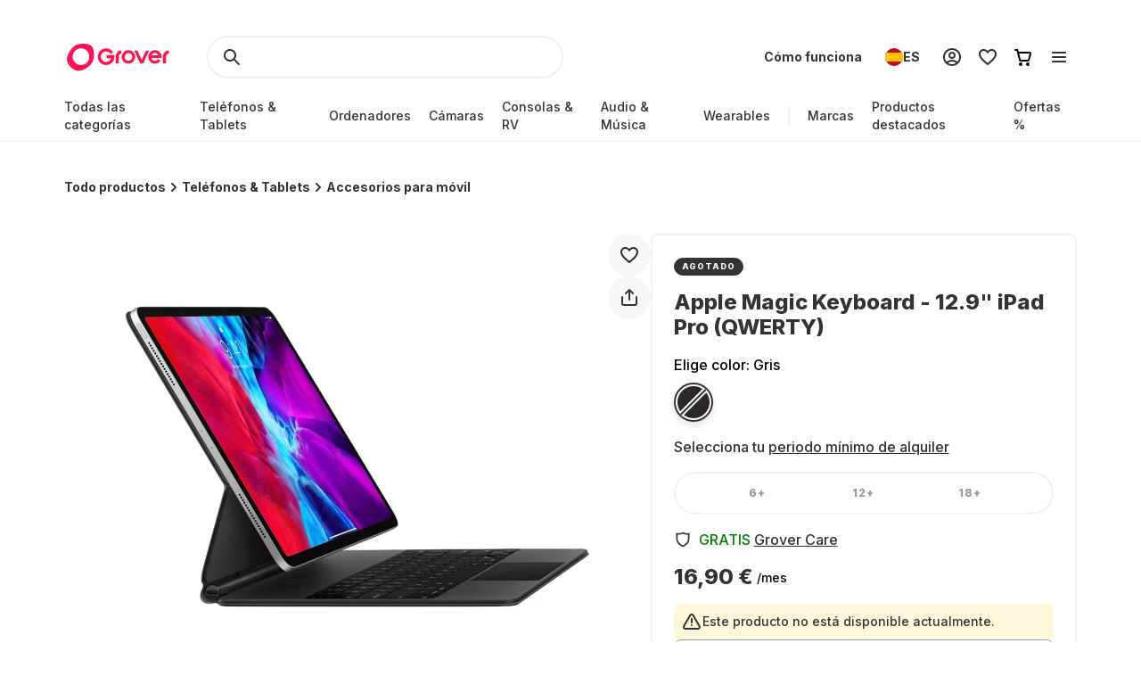

--- FILE ---
content_type: text/html; charset=utf-8
request_url: https://www.grover.com/es-es/products/apple-magic-keyboard-for-12-9-ipad-pro-english-qwerty
body_size: 109507
content:
<!DOCTYPE html><html lang="es" itemType="http://schema.org/Product" prefix="og: http://ogp.me/ns/product.item"><head><meta charSet="utf-8" data-next-head=""/><meta name="viewport" content="width=device-width" data-next-head=""/><title data-next-head="">Alquila Apple Magic Keyboard - 12.9&quot; iPad Pro (QWERTY) desde 16,90 € al mes</title><meta name="description" content="Simplemente alquila productos tecnológicos por una fracción de su precio. Alquila Apple Magic Keyboard - 12.9&quot; iPad Pro (QWERTY) desde 16,90 € al mes ✓ con una cobertura del 90% de los costes de daños ✓ y envío de devolución gratuito ✓" data-next-head=""/><script type="application/ld+json" id="product-details" data-next-head="">{"@context":"http://schema.org/","@type":"Product","name":"Apple Magic Keyboard - 12.9\" iPad Pro (QWERTY)","description":"English (QWERTY), 12.9\" iPad Pro (4th Gen)","image":"https://res-3.cloudinary.com/grover/image/upload/e_trim/c_limit,f_auto,fl_png8.lossy,h_500,q_auto,w_500/v1585126751/vsmxnlj8yqb71ivcqtp6.png","sku":"GRB224P10034","brand":{"@type":"Brand","name":"apple"},"offers":{"@type":"Offer","url":"https://www.grover.com/es-es/products/apple-magic-keyboard-for-12-9-ipad-pro-english-qwerty","priceCurrency":"EUR","price":"16.90","availability":"http://schema.org/OutOfStock"}}</script><script type="application/ld+json" id="breadcrumb-details" data-next-head="">{"@context":"http://schema.org/","@type":"BreadcrumbList","itemListElement":[{"@type":"ListItem","position":1,"name":"Homepage","item":"https://www.grover.com/es-es/"},{"@type":"ListItem","position":2,"name":"Teléfonos & Tablets","item":"https://www.grover.com/es-es/phones-and-tablets"},{"@type":"ListItem","position":3,"name":"Apple Magic Keyboard - 12.9\" iPad Pro (QWERTY)","item":"https://www.grover.com/es-es/products/apple-magic-keyboard-for-12-9-ipad-pro-english-qwerty"}]}</script><link rel="canonical" href="https://www.grover.com/es-es/products/apple-magic-keyboard-for-12-9-ipad-pro-english-qwerty" data-testid="rel-canonical-testid" data-next-head=""/><meta name="twitter:card" content="summary_large_image" data-next-head=""/><meta name="twitter:site" content="@getgrover" data-next-head=""/><meta name="twitter:title" content="Alquila Apple Magic Keyboard - 12.9&quot; iPad Pro (QWERTY) desde 16,90 € al mes" data-next-head=""/><meta name="twitter:description" content="Simplemente alquila productos tecnológicos por una fracción de su precio. Alquila Apple Magic Keyboard - 12.9&quot; iPad Pro (QWERTY) desde 16,90 € al mes ✓ con una cobertura del 90% de los costes de daños ✓ y envío de devolución gratuito ✓" data-next-head=""/><meta name="twitter:creator" content="@getgrover" data-next-head=""/><meta name="og:title" content="Alquila Apple Magic Keyboard - 12.9&quot; iPad Pro (QWERTY) desde 16,90 € al mes" data-next-head=""/><meta name="og:type" content="product.item" data-next-head=""/><meta name="og:url" content="https://www.grover.com/es-es/products/apple-magic-keyboard-for-12-9-ipad-pro-english-qwerty" data-next-head=""/><meta name="og:description" content="Simplemente alquila productos tecnológicos por una fracción de su precio. Alquila Apple Magic Keyboard - 12.9&quot; iPad Pro (QWERTY) desde 16,90 € al mes ✓ con una cobertura del 90% de los costes de daños ✓ y envío de devolución gratuito ✓" data-next-head=""/><meta name="og:site_name" content="Alquila Apple Magic Keyboard - 12.9&quot; iPad Pro (QWERTY) desde 16,90 € al mes" data-next-head=""/><meta itemProp="image" content="https://res.cloudinary.com/grover/image/upload/e_trim/h_800,w_800,c_fit/h_1000,w_1000,c_lpad,b_rgb:cfd2d6/l_Full_-_Solid_vvi94a,g_center,h_800,w_800,c_fit/v1585126751/vsmxnlj8yqb71ivcqtp6.png" data-next-head=""/><meta name="twitter:image:src" content="https://res.cloudinary.com/grover/image/upload/e_trim/h_800,w_800,c_fit/h_1000,w_1000,c_lpad,b_rgb:cfd2d6/l_Full_-_Solid_vvi94a,g_center,h_800,w_800,c_fit/v1585126751/vsmxnlj8yqb71ivcqtp6.png" data-next-head=""/><meta name="og:image" content="https://res.cloudinary.com/grover/image/upload/e_trim/h_800,w_800,c_fit/h_1000,w_1000,c_lpad,b_rgb:cfd2d6/l_Full_-_Solid_vvi94a,g_center,h_800,w_800,c_fit/v1585126751/vsmxnlj8yqb71ivcqtp6.png" data-next-head=""/><meta name="og:image:type" content="image/png" data-next-head=""/><meta name="og:image:width" content="1000" data-next-head=""/><meta name="og:image:height" content="1000" data-next-head=""/><link rel="preload" as="image" imageSrcSet="/_next/image?url=https%3A%2F%2Fres.cloudinary.com%2Fgrover%2Fimage%2Fupload%2Fe_trim%2Fb_white%2Cc_pad%2Cdpr_2.0%2Ch_500%2Cw_520%2Ff_auto%2Cq_auto%2Fv1585126751%2Fvsmxnlj8yqb71ivcqtp6.png&amp;w=640&amp;q=75 640w, /_next/image?url=https%3A%2F%2Fres.cloudinary.com%2Fgrover%2Fimage%2Fupload%2Fe_trim%2Fb_white%2Cc_pad%2Cdpr_2.0%2Ch_500%2Cw_520%2Ff_auto%2Cq_auto%2Fv1585126751%2Fvsmxnlj8yqb71ivcqtp6.png&amp;w=750&amp;q=75 750w, /_next/image?url=https%3A%2F%2Fres.cloudinary.com%2Fgrover%2Fimage%2Fupload%2Fe_trim%2Fb_white%2Cc_pad%2Cdpr_2.0%2Ch_500%2Cw_520%2Ff_auto%2Cq_auto%2Fv1585126751%2Fvsmxnlj8yqb71ivcqtp6.png&amp;w=828&amp;q=75 828w, /_next/image?url=https%3A%2F%2Fres.cloudinary.com%2Fgrover%2Fimage%2Fupload%2Fe_trim%2Fb_white%2Cc_pad%2Cdpr_2.0%2Ch_500%2Cw_520%2Ff_auto%2Cq_auto%2Fv1585126751%2Fvsmxnlj8yqb71ivcqtp6.png&amp;w=1080&amp;q=75 1080w, /_next/image?url=https%3A%2F%2Fres.cloudinary.com%2Fgrover%2Fimage%2Fupload%2Fe_trim%2Fb_white%2Cc_pad%2Cdpr_2.0%2Ch_500%2Cw_520%2Ff_auto%2Cq_auto%2Fv1585126751%2Fvsmxnlj8yqb71ivcqtp6.png&amp;w=1200&amp;q=75 1200w, /_next/image?url=https%3A%2F%2Fres.cloudinary.com%2Fgrover%2Fimage%2Fupload%2Fe_trim%2Fb_white%2Cc_pad%2Cdpr_2.0%2Ch_500%2Cw_520%2Ff_auto%2Cq_auto%2Fv1585126751%2Fvsmxnlj8yqb71ivcqtp6.png&amp;w=1920&amp;q=75 1920w, /_next/image?url=https%3A%2F%2Fres.cloudinary.com%2Fgrover%2Fimage%2Fupload%2Fe_trim%2Fb_white%2Cc_pad%2Cdpr_2.0%2Ch_500%2Cw_520%2Ff_auto%2Cq_auto%2Fv1585126751%2Fvsmxnlj8yqb71ivcqtp6.png&amp;w=2048&amp;q=75 2048w, /_next/image?url=https%3A%2F%2Fres.cloudinary.com%2Fgrover%2Fimage%2Fupload%2Fe_trim%2Fb_white%2Cc_pad%2Cdpr_2.0%2Ch_500%2Cw_520%2Ff_auto%2Cq_auto%2Fv1585126751%2Fvsmxnlj8yqb71ivcqtp6.png&amp;w=3840&amp;q=75 3840w" imageSizes="100vw" data-next-head=""/><link rel="icon" href="/favicon.ico" sizes="any"/><link rel="icon" href="/icon.svg" type="image/svg+xml"/><link rel="apple-touch-icon" href="/apple-touch-icon.png"/><link rel="manifest" href="/manifest.json"/><meta name="google-site-verification" content="qGsbEm8jEZqOjYarf1V1D_J8yuX_AZtm0YP-v5r4m48"/><script src="https://euob.seroundprince.com/sxp/i/3eb2e0da8dd48abade461c4caf19b1ea.js" async="" data-ch="grover" class="ct_clicktrue_83167" data-jsonp="onCheqResponse"></script><link rel="preload" href="https://www.grover.com/_next/static/media/e4af272ccee01ff0-s.p.woff2" as="font" type="font/woff2" crossorigin="anonymous" data-next-font="size-adjust"/><link rel="preload" href="https://www.grover.com/_next/static/css/029151148a7f1cfa.css" as="style"/><link rel="stylesheet" href="https://www.grover.com/_next/static/css/029151148a7f1cfa.css" data-n-g=""/><link rel="preload" href="https://www.grover.com/_next/static/css/d71cff0ba519278b.css" as="style"/><link rel="stylesheet" href="https://www.grover.com/_next/static/css/d71cff0ba519278b.css" data-n-p=""/><noscript data-n-css=""></noscript><script defer="" nomodule="" src="https://www.grover.com/_next/static/chunks/polyfills-42372ed130431b0a.js"></script><script src="https://cdn.ablyft.com/s/34223015.js" defer="" data-nscript="beforeInteractive"></script><script src="https://www.grover.com/_next/static/chunks/webpack-049cd9768a518009.js" defer=""></script><script src="https://www.grover.com/_next/static/chunks/framework-6c17f08e07d1abc4.js" defer=""></script><script src="https://www.grover.com/_next/static/chunks/main-7361aabff6dc94b8.js" defer=""></script><script src="https://www.grover.com/_next/static/chunks/pages/_app-98d26e8fc82255f3.js" defer=""></script><script src="https://www.grover.com/_next/static/chunks/1901-d49a73813da70f5c.js" defer=""></script><script src="https://www.grover.com/_next/static/chunks/169-518df535186f3a32.js" defer=""></script><script src="https://www.grover.com/_next/static/chunks/2166-c0ae32efb7998543.js" defer=""></script><script src="https://www.grover.com/_next/static/chunks/6642-359f833467d6520e.js" defer=""></script><script src="https://www.grover.com/_next/static/chunks/10-28825a75293f77f6.js" defer=""></script><script src="https://www.grover.com/_next/static/chunks/7673-11ccc9fdd4e97ec8.js" defer=""></script><script src="https://www.grover.com/_next/static/chunks/7971-2002438f75a40a60.js" defer=""></script><script src="https://www.grover.com/_next/static/chunks/8519-9fbaf60f0bec975d.js" defer=""></script><script src="https://www.grover.com/_next/static/chunks/9254-fb83e2b2f8a7420c.js" defer=""></script><script src="https://www.grover.com/_next/static/chunks/6558-1b6d3e0d10fbdb65.js" defer=""></script><script src="https://www.grover.com/_next/static/chunks/7537-ce2467e5837e787c.js" defer=""></script><script src="https://www.grover.com/_next/static/chunks/4109-2117693a9db3c63b.js" defer=""></script><script src="https://www.grover.com/_next/static/chunks/pages/%5Bstore-locale%5D/products/%5Bslug%5D-4511d52556ba3d80.js" defer=""></script><script src="https://www.grover.com/_next/static/0.4.0-vimieDFHctZ0ho3ElfcJU/_buildManifest.js" defer=""></script><script src="https://www.grover.com/_next/static/0.4.0-vimieDFHctZ0ho3ElfcJU/_ssgManifest.js" defer=""></script><style id="__jsx-158726748">*{font-family:'Inter', 'Inter Fallback'}</style><style data-styled="" data-styled-version="6.1.19">.jboXBR{padding:0 16px;width:100%;height:48px;min-width:85px;background-color:#FFFFFF;color:#333333;font-size:16px;font-weight:700;line-height:1.5;letter-spacing:normal;line-height:1.25;text-align:center;text-decoration:none;border:none;border-radius:9999px;display:flex;align-items:center;justify-content:center;gap:8px;outline:none;overflow:hidden;box-sizing:border-box;cursor:pointer;transition:transform 100ms cubic-bezier(0.2, 0, 0, 1);min-width:100px;background-color:#333333;color:#FFFFFF;}/*!sc*/
.jboXBR >svg{flex-shrink:0;}/*!sc*/
.jboXBR:hover{background-color:#F1F1F1;}/*!sc*/
.jboXBR:active{transform:scale(0.96);}/*!sc*/
.jboXBR:focus-visible{box-shadow:0 0 0 2px #FFFFFF,0 0 0 4px #333333;transition:box-shadow 200ms cubic-bezier(0.2, 0, 0, 1);}/*!sc*/
.jboXBR:disabled{background-color:#F7F7F7;color:#999999;box-shadow:none;cursor:not-allowed;}/*!sc*/
.jboXBR:disabled:hover{background-color:#F7F7F7;color:#999999;box-shadow:none;}/*!sc*/
.jboXBR:disabled:active{transform:none;}/*!sc*/
.jboXBR:hover{background-color:#18191F;}/*!sc*/
.dJBlny{padding:0 16px;width:auto;height:48px;min-width:85px;background-color:#FFFFFF;color:#333333;font-size:16px;font-weight:700;line-height:1.5;letter-spacing:normal;line-height:1.25;text-align:center;text-decoration:none;border:none;border-radius:9999px;display:flex;align-items:center;justify-content:center;gap:8px;outline:none;overflow:hidden;box-sizing:border-box;cursor:pointer;transition:transform 100ms cubic-bezier(0.2, 0, 0, 1);min-width:100px;background-color:#333333;color:#FFFFFF;}/*!sc*/
.dJBlny >svg{flex-shrink:0;}/*!sc*/
.dJBlny:hover{background-color:#F1F1F1;}/*!sc*/
.dJBlny:active{transform:scale(0.96);}/*!sc*/
.dJBlny:focus-visible{box-shadow:0 0 0 2px #FFFFFF,0 0 0 4px #333333;transition:box-shadow 200ms cubic-bezier(0.2, 0, 0, 1);}/*!sc*/
.dJBlny:disabled{background-color:#F7F7F7;color:#999999;box-shadow:none;cursor:not-allowed;}/*!sc*/
.dJBlny:disabled:hover{background-color:#F7F7F7;color:#999999;box-shadow:none;}/*!sc*/
.dJBlny:disabled:active{transform:none;}/*!sc*/
.dJBlny:hover{background-color:#18191F;}/*!sc*/
.hhXGyk{padding:0 16px;width:auto;height:48px;min-width:85px;background-color:#FFFFFF;color:#333333;font-size:16px;font-weight:700;line-height:1.5;letter-spacing:normal;line-height:1.25;text-align:center;text-decoration:none;border:none;border-radius:9999px;display:flex;align-items:center;justify-content:center;gap:8px;outline:none;overflow:hidden;box-sizing:border-box;cursor:pointer;transition:transform 100ms cubic-bezier(0.2, 0, 0, 1);min-width:100px;box-shadow:inset 0 0 0 2px #333333;}/*!sc*/
.hhXGyk >svg{flex-shrink:0;}/*!sc*/
.hhXGyk:hover{background-color:#F1F1F1;}/*!sc*/
.hhXGyk:active{transform:scale(0.96);}/*!sc*/
.hhXGyk:focus-visible{box-shadow:0 0 0 2px #FFFFFF,0 0 0 4px #333333;transition:box-shadow 200ms cubic-bezier(0.2, 0, 0, 1);}/*!sc*/
.hhXGyk:disabled{background-color:#F7F7F7;color:#999999;box-shadow:none;cursor:not-allowed;}/*!sc*/
.hhXGyk:disabled:hover{background-color:#F7F7F7;color:#999999;box-shadow:none;}/*!sc*/
.hhXGyk:disabled:active{transform:none;}/*!sc*/
.hhXGyk:focus-visible{box-shadow:inset 0 0 0 2px #333333,0 0 0 2px #FFFFFF,0 0 0 4px #333333;}/*!sc*/
data-styled.g3[id="sc-fhHczv"]{content:"jboXBR,dJBlny,hhXGyk,"}/*!sc*/
.ehZbfx{font-size:14px;font-weight:500;line-height:1.452;letter-spacing:normal;}/*!sc*/
.ehZbfx >a{color:inherit;text-decoration:underline;text-underline-offset:2px;}/*!sc*/
data-styled.g20[id="sc-fbQrwq"]{content:"ehZbfx,"}/*!sc*/
.hlHrQc{min-width:0;display:flex;align-items:center;flex-grow:2;}/*!sc*/
data-styled.g21[id="sc-gGKoUb"]{content:"hlHrQc,"}/*!sc*/
.jEYNAc{line-height:0;display:flex;align-items:flex-start;flex-shrink:0;}/*!sc*/
data-styled.g22[id="sc-hwddKA"]{content:"jEYNAc,"}/*!sc*/
.jHckNA{padding:8px;width:100%;background-color:#FFF7D9;color:#333333;border-radius:8px;display:flex;align-items:stretch;justify-content:flex-start;gap:8px;box-sizing:border-box;}/*!sc*/
data-styled.g23[id="sc-jaXbil"]{content:"jHckNA,"}/*!sc*/
.haYjC{width:100%;line-height:0;border:1px solid #999999;border-radius:8px;position:relative;box-sizing:border-box;}/*!sc*/
data-styled.g29[id="sc-gvqKNf"]{content:"haYjC,"}/*!sc*/
.KUPmF{font-size:16px;font-weight:500;line-height:1.5;letter-spacing:normal;color:#666666;position:absolute;left:16px;top:15px;transition:all 100ms cubic-bezier(0.2, 0, 0, 1);transition-property:top,font;pointer-events:none;}/*!sc*/
data-styled.g30[id="sc-cOpnSz"]{content:"KUPmF,"}/*!sc*/
.hqgWLw{padding-top:20px;padding-right:8px;padding-bottom:0;padding-left:16px;width:100%;height:54px;background-color:#FFFFFF;font-size:16px;font-weight:500;line-height:1.5;letter-spacing:normal;color:#333333;outline:none;box-shadow:0 0 0 2px transparent;border:none;border-radius:8px;transition:box-shadow 100ms cubic-bezier(0.2, 0, 0, 1);box-sizing:border-box;user-select:none;}/*!sc*/
.hqgWLw:focus-within{box-shadow:0 0 0 2px #333333;}/*!sc*/
.hqgWLw:disabled{background-color:#F7F7F7;color:#999999;}/*!sc*/
.hqgWLw:focus+label,.hqgWLw:not(:placeholder-shown)+label{font-size:14px;font-weight:500;line-height:1.452;letter-spacing:normal;top:6px;}/*!sc*/
.hqgWLw::placeholder{color:#FFFFFF;transition:color 100ms cubic-bezier(0.2, 0, 0, 1);}/*!sc*/
.hqgWLw:focus-visible::placeholder{color:#999999;}/*!sc*/
data-styled.g31[id="sc-kjwdDK"]{content:"hqgWLw,"}/*!sc*/
.ebfvPh{width:100%;display:flex;flex-direction:column;gap:8px;}/*!sc*/
data-styled.g32[id="sc-eVqvcJ"]{content:"ebfvPh,"}/*!sc*/
.dVCxeZ{margin-left:auto;line-height:0;flex-shrink:0;}/*!sc*/
data-styled.g54[id="sc-ibashp"]{content:"dVCxeZ,"}/*!sc*/
.flYies{width:100%;font-size:16px;font-weight:500;line-height:1.5;letter-spacing:normal;color:#333333;background-color:#FFFFFF;border:2px solid #F1F1F1;border-radius:9999px;display:inline-flex;align-items:center;justify-content:space-between;gap:16px;outline:none;cursor:pointer;padding:0 24px;height:48px;}/*!sc*/
.flYies >span{display:flex;align-items:center;gap:16px;user-select:none;}/*!sc*/
.flYies[data-disabled]{cursor:not-allowed;color:#999999;}/*!sc*/
.flYies:focus-visible{box-shadow:0 0 0 2px #FFFFFF,0 0 0 4px #333333;transition:box-shadow 200ms cubic-bezier(0.2, 0, 0, 1);}/*!sc*/
data-styled.g59[id="sc-fOOuSg"]{content:"flYies,"}/*!sc*/
.irJLRj{padding:4px 8px;background:#333333;color:#FFFFFF;border-radius:9999px;border:1px solid #333333;display:inline-flex;align-self:start;align-items:center;justify-content:center;gap:2px;box-sizing:border-box;}/*!sc*/
.irJLRj svg{color:#FFFFFF;}/*!sc*/
data-styled.g74[id="sc-bBhMX"]{content:"irJLRj,"}/*!sc*/
.ZEyZE{text-align:center;font-size:9px;font-weight:800;line-height:1.2;letter-spacing:0.1em;text-transform:uppercase;}/*!sc*/
data-styled.g75[id="sc-hwHXyi"]{content:"ZEyZE,"}/*!sc*/
.fTltNo{padding:16px;border-radius:8px;margin-bottom:24px;border:1px solid #F1F1F1;display:grid;align-content:center;row-gap:8px;align-items:center;background:#F7F7F7;grid-template-columns:1fr auto;grid-template-rows:auto;}/*!sc*/
data-styled.g78[id="sc-eEHciv"]{content:"fTltNo,"}/*!sc*/
.bKvlOY{grid-column:1/3;grid-row:1;display:flex;flex-direction:column;grid-column:1;flex-direction:row;align-items:center;}/*!sc*/
data-styled.g79[id="sc-KsiuK"]{content:"bKvlOY,"}/*!sc*/
.bttuiD{width:48px;height:48px;color:#FE1251;background-color:#FFFFFF;border-radius:9999px;display:flex;flex-shrink:0;align-items:center;justify-content:center;}/*!sc*/
data-styled.g80[id="sc-hqtLyI"]{content:"bttuiD,"}/*!sc*/
.coamGr{color:#333333;align-self:center;margin:0 16px;}/*!sc*/
data-styled.g81[id="sc-iVnIWt"]{content:"coamGr,"}/*!sc*/
.bSLFiE{margin:16px 0 4px 0;font-size:16px;font-weight:800;line-height:1.2;letter-spacing:normal;margin:0;}/*!sc*/
data-styled.g82[id="sc-hWgKua"]{content:"bSLFiE,"}/*!sc*/
.bjPZHy{margin:0 0 8px 0;font-size:16px;font-weight:500;line-height:1.5;letter-spacing:normal;color:#666666;line-height:1.5;margin:0;}/*!sc*/
data-styled.g83[id="sc-jBaHRL"]{content:"bjPZHy,"}/*!sc*/
.jVgzyY{grid-row:1;grid-column:2;}/*!sc*/
data-styled.g84[id="sc-gFqXPY"]{content:"jVgzyY,"}/*!sc*/
html,body,div,span,applet,object,iframe,h1,h2,h3,h4,h5,h6,p,blockquote,pre,a,abbr,acronym,address,big,cite,code,del,dfn,em,img,ins,kbd,q,s,samp,small,strike,strong,sub,sup,tt,var,b,u,i,center,dl,dt,dd,menu,ol,ul,li,fieldset,form,label,legend,table,caption,tbody,tfoot,thead,tr,th,td,article,aside,canvas,details,embed,figure,figcaption,footer,header,hgroup,main,menu,nav,output,ruby,section,summary,time,mark,audio,video{margin:0;padding:0;border:0;font-size:100%;font:inherit;vertical-align:baseline;}/*!sc*/
article,aside,details,figcaption,figure,footer,header,hgroup,main,menu,nav,section{display:block;}/*!sc*/
*[hidden]{display:none;}/*!sc*/
body{line-height:1;}/*!sc*/
menu,ol,ul{list-style:none;}/*!sc*/
blockquote,q{quotes:none;}/*!sc*/
blockquote:before,blockquote:after,q:before,q:after{content:'';content:none;}/*!sc*/
table{border-collapse:collapse;border-spacing:0;}/*!sc*/
*,*:after,*:before{box-sizing:border-box;-webkit-font-smoothing:antialiased;}/*!sc*/
body{background:#FFFFFF;max-width:100%;}/*!sc*/
body,html,div{font-family:'Inter','Inter Fallback'!important;}/*!sc*/
data-styled.g86[id="sc-global-eDfsxi1"]{content:"sc-global-eDfsxi1,"}/*!sc*/
.gBAGEk{display:flex;align-items:center;gap:24px;}/*!sc*/
data-styled.g87[id="sc-1d200426-0"]{content:"gBAGEk,"}/*!sc*/
.fQpGdG{display:flex;align-items:center;flex-wrap:nowrap;justify-content:space-around;width:100%;}/*!sc*/
.fQpGdG >a{line-height:0;}/*!sc*/
data-styled.g88[id="sc-708eb310-0"]{content:"fQpGdG,"}/*!sc*/
.bJdxXD{margin-left:4px;font-size:16px;font-weight:500;line-height:1.5;letter-spacing:normal;color:#666666;line-height:unset;}/*!sc*/
data-styled.g89[id="sc-708eb310-1"]{content:"bJdxXD,"}/*!sc*/
.dSBtaL{font-size:12px;font-weight:500;line-height:1.5;letter-spacing:normal;color:#666666;text-align:center;}/*!sc*/
data-styled.g92[id="sc-261f13ed-2"]{content:"dSBtaL,"}/*!sc*/
.BJvWw{display:flex;justify-content:center;flex-direction:column;align-items:center;padding:32px 0px;gap:16px;}/*!sc*/
@media (min-width: 768px){.BJvWw{flex-direction:row;}}/*!sc*/
data-styled.g93[id="sc-b2006515-0"]{content:"BJvWw,"}/*!sc*/
.gaLFeR{font-size:16px;font-weight:500;line-height:1.5;letter-spacing:normal;color:#333333;text-align:center;}/*!sc*/
@media (min-width: 768px){.gaLFeR{text-align:unset;}}/*!sc*/
data-styled.g94[id="sc-b2006515-1"]{content:"gaLFeR,"}/*!sc*/
.DfUvY{display:flex;flex-direction:column;align-items:center;margin-top:32px;}/*!sc*/
@media (min-width: 768px){.DfUvY{align-items:flex-start;margin-top:0;}}/*!sc*/
.DfUvY li{margin-top:24px;}/*!sc*/
@media (min-width: 768px){.DfUvY li{margin:0 0 24px 0;}}/*!sc*/
.DfUvY a{font-size:16px;font-weight:500;line-height:1.5;letter-spacing:normal;color:#333333;text-decoration:none;cursor:pointer;}/*!sc*/
.DfUvY a:hover{text-decoration:underline;}/*!sc*/
data-styled.g95[id="sc-4f62666e-0"]{content:"DfUvY,"}/*!sc*/
.bVzUAi{font-size:12px;font-weight:800;line-height:1.2;letter-spacing:0.1em;text-transform:uppercase;color:#333333;}/*!sc*/
@media (min-width: 768px){.bVzUAi{margin-bottom:24px;}}/*!sc*/
data-styled.g96[id="sc-4f62666e-1"]{content:"bVzUAi,"}/*!sc*/
.gBjRbm{grid-area:legal;display:flex;flex-flow:wrap;justify-self:center;justify-content:center;margin-top:24px;}/*!sc*/
@media (min-width: 1024px){.gBjRbm{margin-top:0px;justify-self:end;justify-content:space-around;}}/*!sc*/
data-styled.g97[id="sc-c05b31fb-0"]{content:"gBjRbm,"}/*!sc*/
.iVlmpo{font-size:16px;font-weight:500;line-height:1.5;letter-spacing:normal;color:#333333;text-decoration:none;margin-right:24px;cursor:pointer;grid-area:'legal';}/*!sc*/
.iVlmpo:last-child{margin:0;}/*!sc*/
.iVlmpo:hover{text-decoration:underline;}/*!sc*/
data-styled.g98[id="sc-c05b31fb-1"]{content:"iVlmpo,"}/*!sc*/
.cHBRaW{display:flex;gap:8px;flex-wrap:wrap;justify-content:start;max-width:244px;align-items:center;list-style:none;padding:0;margin:8px 0 0 0;}/*!sc*/
@media (min-width: 1024px){.cHBRaW{margin-top:16px;gap:8px;}}/*!sc*/
.lfPxts{display:flex;gap:8px;flex-wrap:none;justify-content:space-between;max-width:unset;align-items:center;list-style:none;padding:0;margin:8px 0 0 0;}/*!sc*/
@media (min-width: 1024px){.lfPxts{margin-top:0;gap:16px;}}/*!sc*/
data-styled.g99[id="sc-5a170839-0"]{content:"cHBRaW,lfPxts,"}/*!sc*/
.halKzN{display:flex;align-items:center;}/*!sc*/
data-styled.g100[id="sc-5a170839-1"]{content:"halKzN,"}/*!sc*/
.fhfusr{grid-area:social;display:flex;justify-content:space-around;list-style:none;padding:0;margin:0;}/*!sc*/
data-styled.g101[id="sc-2803a310-0"]{content:"fhfusr,"}/*!sc*/
.eKqVEj{display:flex;align-items:center;}/*!sc*/
data-styled.g102[id="sc-2803a310-1"]{content:"eKqVEj,"}/*!sc*/
.dXBTYS{grid-area:divider;width:100%;border-top:2px solid #F1F1F1;}/*!sc*/
data-styled.g103[id="sc-93d063b5-0"]{content:"dXBTYS,"}/*!sc*/
.cfWAXj{display:flex;flex-direction:column;justify-content:space-between;padding:24px 0;}/*!sc*/
@media (min-width: 768px){.cfWAXj{display:grid;grid-template-columns:1fr 1fr 1fr 1fr;flex:1;padding:32px 0;}}/*!sc*/
data-styled.g104[id="sc-93d063b5-1"]{content:"cfWAXj,"}/*!sc*/
.haUZeb{display:flex;justify-content:space-between;flex-direction:column-reverse;align-items:center;padding:32px 0px;}/*!sc*/
.haUZeb >div{margin-bottom:16px;}/*!sc*/
.haUZeb >div:first-child{margin-bottom:0;}/*!sc*/
@media (min-width: 1024px){.haUZeb{flex-direction:row;align-items:stretch;}.haUZeb >div{margin-bottom:0;}}/*!sc*/
data-styled.g105[id="sc-93d063b5-2"]{content:"haUZeb,"}/*!sc*/
.fZoqem{display:flex;flex-direction:column;align-items:center;gap:16px;}/*!sc*/
@media (min-width: 1024px){.fZoqem{flex-direction:row;}}/*!sc*/
.fZoqem a{line-height:0;}/*!sc*/
data-styled.g106[id="sc-93d063b5-3"]{content:"fZoqem,"}/*!sc*/
.jJjGY{display:grid;grid-template-areas:'social' 'legal' 'copyright';padding:32px 0px;}/*!sc*/
@media (min-width: 768px){.jJjGY{grid-template-areas:'copyright social' 'legal legal';justify-content:center;}}/*!sc*/
@media (min-width: 1024px){.jJjGY{grid-template-areas:'copyright social legal';justify-content:initial;}}/*!sc*/
data-styled.g107[id="sc-93d063b5-4"]{content:"jJjGY,"}/*!sc*/
.gsptBd{font-size:16px;font-weight:500;line-height:1.5;letter-spacing:normal;color:#333333;grid-area:copyright;margin-top:24px;display:flex;justify-self:center;}/*!sc*/
@media (min-width: 768px){.gsptBd{margin-top:0;justify-self:start;}}/*!sc*/
data-styled.g109[id="sc-93d063b5-6"]{content:"gsptBd,"}/*!sc*/
.sxWhT{display:flex;flex-direction:column;gap:8px;}/*!sc*/
@media (min-width: 768px){.sxWhT{order:9;}}/*!sc*/
data-styled.g110[id="sc-93d063b5-7"]{content:"sxWhT,"}/*!sc*/
.fkOGHU{padding:56px 16px 0;margin-top:auto;width:100%;max-width:1600px;}/*!sc*/
@media (min-width: 1024px){.fkOGHU{padding:56px 72px 0;}}/*!sc*/
data-styled.g112[id="sc-93d063b5-9"]{content:"fkOGHU,"}/*!sc*/
.fpWydS{display:flex;flex-direction:column;align-items:center;gap:16px;}/*!sc*/
data-styled.g114[id="sc-93d063b5-11"]{content:"fpWydS,"}/*!sc*/
.hIyISx{position:relative;flex:1;width:100%;height:40px;}/*!sc*/
@media (min-width: 1024px){.hIyISx{height:48px;max-width:416px;}}/*!sc*/
data-styled.g115[id="styles__OuterWrap-sc-9u6xc1-0"]{content:"hIyISx,"}/*!sc*/
.kRXISH{position:absolute;display:flex;flex-direction:column;background-color:transparent;color:#333333;width:100%;height:100%;overflow-y:auto;overflow:visible;}/*!sc*/
data-styled.g116[id="styles__SearchInactiveWrap-sc-9u6xc1-1"]{content:"kRXISH,"}/*!sc*/
.hskQjt{position:relative;display:flex;align-items:center;width:100%;height:40px;gap:8px;padding:0 8px;cursor:pointer;border-radius:2px;}/*!sc*/
@media (min-width: 1024px){.hskQjt{height:48px;}}/*!sc*/
data-styled.g119[id="styles__FormWrapper-sc-9u6xc1-4"]{content:"hskQjt,"}/*!sc*/
.fKIQXD{display:flex;position:absolute;left:24px;}/*!sc*/
data-styled.g120[id="styles__SearchButton-sc-9u6xc1-5"]{content:"fKIQXD,"}/*!sc*/
.eHiwuT{text-overflow:ellipsis;display:flex;align-items:center;flex:1;font-size:16px;font-weight:500;line-height:1.5;letter-spacing:normal;font-weight:700;font-size:16px;line-height:24px;height:40px;padding:0 0 0 48px;border-radius:100px;border:2px solid #F1F1F1;background-color:transparent;color:#333333;outline:transparent;caret-color:#333333;}/*!sc*/
.eHiwuT::-webkit-search-cancel-button{-webkit-appearance:none;outline:none;}/*!sc*/
@media (min-width: 1024px){.eHiwuT{height:48px;}}/*!sc*/
data-styled.g121[id="styles__SearchBar-sc-9u6xc1-6"]{content:"eHiwuT,"}/*!sc*/
.jrQtNa{display:none;margin-left:calc(-50vw + 50%);padding:4px 8px;width:calc(100vw - 0px);align-items:center;justify-content:center;text-align:center;background:#FFFFFF;}/*!sc*/
@media (min-width: 768px){.jrQtNa{display:flex;}}/*!sc*/
.jrQtNa *{color:#fff;fill:#fff;}/*!sc*/
.jrQtNa a{text-decoration:underline;}/*!sc*/
.jrQtNa a:hover{color:#fff;}/*!sc*/
data-styled.g123[id="styles__BannerWrapper-sc-lxf84j-0"]{content:"jrQtNa,"}/*!sc*/
.hucJEB{font-size:12px;font-weight:500;line-height:1.5;letter-spacing:normal;white-space:nowrap;overflow:hidden;text-overflow:ellipsis;}/*!sc*/
data-styled.g124[id="styles__BannerText-sc-lxf84j-1"]{content:"hucJEB,"}/*!sc*/
.guJFDS{margin-right:32px;height:32px;display:inline-block;}/*!sc*/
@media (min-width: 1024px){.guJFDS{height:40px;}}/*!sc*/
data-styled.g125[id="GroverLogo__GroverLogoLink-sc-u2rji4-0"]{content:"guJFDS,"}/*!sc*/
.eMBKbs{z-index:9;background-color:#FFFFFF;position:sticky;top:0;transition:transform 300ms ease-in-out;}/*!sc*/
data-styled.g126[id="styles__StickyHeaderWrapper-sc-1o5nrqq-0"]{content:"eMBKbs,"}/*!sc*/
.fZRHtM{z-index:9;display:flex;flex-direction:column;background-color:#FFFFFF;}/*!sc*/
data-styled.g127[id="styles__RootWrapper-sc-1o5nrqq-1"]{content:"fZRHtM,"}/*!sc*/
.jmQqXc{position:relative;height:48px;display:flex;align-items:center;justify-content:space-between;flex:1;padding:12px 0;}/*!sc*/
data-styled.g128[id="styles__TopWrapper-sc-1o5nrqq-2"]{content:"jmQqXc,"}/*!sc*/
.kBjUMM{display:flex;align-items:center;font-size:14px;font-weight:500;line-height:20px;color:#333333;position:relative;}/*!sc*/
.kBjUMM>div:first-child>div:first-child{padding:8px 10px 8px 0;}/*!sc*/
.kBjUMM>div:first-child>div:first-child>div{width:calc(100% - 10px);}/*!sc*/
data-styled.g129[id="styles__BottomWrapper-sc-1o5nrqq-3"]{content:"kBjUMM,"}/*!sc*/
.gnYAoJ{position:absolute;margin-left:calc(-50vw + 50%);margin-top:-1.5px;left:0;right:0;height:2px;width:calc(100vw - 0px);background-color:#f1f1f1;pointer-events:none;}/*!sc*/
data-styled.g130[id="styles__DesktopDivider-sc-1o5nrqq-4"]{content:"gnYAoJ,"}/*!sc*/
.fdfdEi{display:flex;align-items:center;gap:4px;margin-left:auto;justify-content:flex-end;}/*!sc*/
data-styled.g131[id="styles__HeaderActions-sc-1o5nrqq-5"]{content:"fdfdEi,"}/*!sc*/
.jsxurP{cursor:pointer;position:relative;padding:8px;border-radius:24px;display:flex;align-items:center;justify-content:center;}/*!sc*/
.jsxurP:hover{background-color:#F1F1F1;}/*!sc*/
.jsxurP>svg{pointer-events:none;}/*!sc*/
.jsxurP>a{display:flex;}/*!sc*/
data-styled.g132[id="styles__HeaderActionWrapper-sc-1o5nrqq-6"]{content:"jsxurP,"}/*!sc*/
.ipfMSP{cursor:pointer;position:relative;padding:8px;border-radius:24px;display:flex;align-items:center;justify-content:center;background:none;border:none;}/*!sc*/
.ipfMSP:hover{background-color:#F1F1F1;}/*!sc*/
.ipfMSP>svg{pointer-events:none;}/*!sc*/
data-styled.g133[id="styles__HeaderActionButton-sc-1o5nrqq-7"]{content:"ipfMSP,"}/*!sc*/
.cGoBZK{background:#f1f1f1;display:inline-block;margin:8px 10px 10px;width:2px;padding:8px 0 10px;border-radius:24px;height:21px;}/*!sc*/
data-styled.g134[id="styles__CategoriesDivider-sc-1o5nrqq-8"]{content:"cGoBZK,"}/*!sc*/
.drHKbu{width:96px;}/*!sc*/
@media (min-width: 1024px){.drHKbu{width:120px;}}/*!sc*/
data-styled.g135[id="styles__GroverLogo-sc-1o5nrqq-9"]{content:"drHKbu,"}/*!sc*/
.ipwrzm{position:relative;}/*!sc*/
data-styled.g143[id="styles__MenuWrapper-sc-x8m7p5-0"]{content:"ipwrzm,"}/*!sc*/
.cIVCqO{cursor:pointer;padding:8px;border-radius:999px;display:flex;align-items:center;justify-content:center;background-color:#FFFFFF;}/*!sc*/
.cIVCqO:hover{background-color:#F1F1F1;}/*!sc*/
.cIVCqO:after{position:absolute;top:0;left:0;width:120%;height:120%;transform:translate(-10%,0);z-index:1;content:'';}/*!sc*/
data-styled.g144[id="styles__MenuButton-sc-x8m7p5-1"]{content:"cIVCqO,"}/*!sc*/
.ldhiTU{display:flex;flex-direction:column;background-color:#FFFFFF;overflow-x:hidden;z-index:2;box-shadow:0 4px 10px 0 rgba(0,0,0,0.13),0 0 3px 0 rgba(0,0,0,0.05);position:absolute;top:48px;right:0;min-width:280px;padding:12px 0;border-radius:24px;visibility:hidden;}/*!sc*/
data-styled.g145[id="styles__MenuContent-sc-x8m7p5-2"]{content:"ldhiTU,"}/*!sc*/
.ilOytP{font-size:16px;font-weight:500;line-height:1.5;letter-spacing:normal;line-height:24px;color:#333333;cursor:pointer;display:flex;align-items:center;justify-content:space-between;width:100%;padding:12px 24px;}/*!sc*/
.ilOytP:hover{background:#f1f1f1;}/*!sc*/
data-styled.g150[id="styles__MenuItemLink-sc-x8m7p5-7"]{content:"ilOytP,"}/*!sc*/
.dJNYaQ{font-size:16px;font-weight:500;line-height:1.5;letter-spacing:normal;line-height:24px;color:#333333;cursor:pointer;display:flex;align-items:center;justify-content:space-between;width:100%;padding:12px 24px;}/*!sc*/
.dJNYaQ:hover{background:#f1f1f1;}/*!sc*/
data-styled.g151[id="styles__MenuItem-sc-x8m7p5-8"]{content:"dJNYaQ,"}/*!sc*/
.dwNkFQ{border:1px solid #f1f1f1;width:100%;margin:8px 0;}/*!sc*/
data-styled.g152[id="styles__MenuDivider-sc-x8m7p5-9"]{content:"dwNkFQ,"}/*!sc*/
.dMJgJO{display:flex;flex-direction:column;align-items:flex-start;gap:12px;cursor:default;}/*!sc*/
.dMJgJO:hover{background-color:#FFFFFF;}/*!sc*/
data-styled.g165[id="styles__AccountUserInfo-sc-pw68an-0"]{content:"dMJgJO,"}/*!sc*/
.jbdpmO{font-size:16px;font-weight:500;line-height:1.5;letter-spacing:normal;font-weight:700;line-height:120%;}/*!sc*/
data-styled.g166[id="styles__AccountWelcomeText-sc-pw68an-1"]{content:"jbdpmO,"}/*!sc*/
.drHxNQ{display:flex;flex-direction:row;gap:8px;width:100%;}/*!sc*/
data-styled.g170[id="styles__AccountWelcomeButtons-sc-pw68an-5"]{content:"drHxNQ,"}/*!sc*/
.glyYQV{cursor:pointer;display:flex;justify-content:center;align-items:center;font-size:16px;font-weight:500;line-height:1.5;letter-spacing:normal;font-weight:700;line-height:150%;width:100%;max-height:40px;padding:12px 16px;border-radius:88px;color:#FFFFFF;background-color:#FE1251;}/*!sc*/
.glyYQV:hover{background-color:#ba264d;}/*!sc*/
.kmbsOA{cursor:pointer;display:flex;justify-content:center;align-items:center;font-size:16px;font-weight:500;line-height:1.5;letter-spacing:normal;font-weight:700;line-height:150%;width:100%;max-height:40px;padding:12px 16px;border-radius:88px;color:#333333;background-color:#FFFFFF;border:2px solid #333333;}/*!sc*/
.kmbsOA:hover{background-color:#f1f1f1;}/*!sc*/
data-styled.g171[id="styles__Button-sc-pw68an-6"]{content:"glyYQV,kmbsOA,"}/*!sc*/
.ixTYQL{cursor:pointer;display:flex;padding:10px;border-radius:20px;font-size:14px;font-weight:700;line-height:1.452;letter-spacing:normal;color:#333333;}/*!sc*/
.ixTYQL:hover{background-color:#F1F1F1;}/*!sc*/
data-styled.g173[id="styles__StyledLink-sc-1mc8vq3-0"]{content:"ixTYQL,"}/*!sc*/
.dCeCfu{cursor:pointer;width:100%;height:100%;background-image:url(https://images.ctfassets.net/1kxe1uignlmb/7bUfxH3Js61pLnTFvhTJDf/8f06c2e1f09ba92278972e45cc92c82f/122025-NewYear-Onsite-MenuCard.png?w=624&h=416&q=85);background-position:center;background-repeat:no-repeat;background-size:cover;border-radius:16px;display:flex;flex-direction:column;justify-content:flex-end;aspect-ratio:3/2;}/*!sc*/
data-styled.g174[id="styles__Wrapper-sc-my08da-0"]{content:"dCeCfu,"}/*!sc*/
.ibLiH{display:inline-flex;gap:4px;padding:16px 24px;background:linear-gradient( 180deg,rgba(0,0,0,0) 0%,rgba(0,0,0,0.2) 53.32%,rgba(0,0,0,0.4) 100% );border-radius:0 0 16px 16px;}/*!sc*/
data-styled.g175[id="styles__Content-sc-my08da-1"]{content:"ibLiH,"}/*!sc*/
.gPIJab{font-size:16px;font-weight:500;line-height:1.5;letter-spacing:normal;line-height:24px;font-weight:700;color:#FFFFFF;}/*!sc*/
data-styled.g176[id="styles__Title-sc-my08da-2"]{content:"gPIJab,"}/*!sc*/
.iSEIeJ{position:relative;}/*!sc*/
data-styled.g177[id="styles__OverlayWrapper-sc-u55a76-0"]{content:"iSEIeJ,"}/*!sc*/
.gFzAcP{position:fixed;left:0;display:none;width:100%;background-color:white;box-shadow:0 8px 10px 0 rgba(0,0,0,0.05);padding-right:0px;border-top:2px solid #F1F1F1;}/*!sc*/
data-styled.g178[id="styles__OverlayContentWrapper-sc-u55a76-1"]{content:"gFzAcP,"}/*!sc*/
.bEEasX{max-width:1600px;display:grid;grid-template-columns:1fr 1fr 1fr 1fr;gap:16px;margin:auto;padding:8px 72px 16px;}/*!sc*/
data-styled.g179[id="styles__OverlayContent-sc-u55a76-2"]{content:"bEEasX,"}/*!sc*/
.JZJcL{display:flex;flex-direction:column;min-width:100%;}/*!sc*/
.JZJcL>*{min-height:40px;}/*!sc*/
data-styled.g180[id="styles__OverlayContentRow-sc-u55a76-3"]{content:"JZJcL,"}/*!sc*/
.llikig{padding:8px 0;color:#333333;font-size:14px;font-style:normal;font-weight:700;}/*!sc*/
data-styled.g181[id="styles__OverlayHeader-sc-u55a76-4"]{content:"llikig,"}/*!sc*/
.jnSiUD{margin:8px 0;max-height:208px;}/*!sc*/
data-styled.g182[id="styles__OverlayMCWrapper-sc-u55a76-5"]{content:"jnSiUD,"}/*!sc*/
.iHpAMw{overflow:hidden;text-overflow:ellipsis;white-space:nowrap;}/*!sc*/
.iHpAMw :after{content:'';float:left;background:transparent;width:100%;height:2px;border-radius:1px;}/*!sc*/
data-styled.g183[id="styles__OverlayTextContent-sc-u55a76-6"]{content:"iHpAMw,"}/*!sc*/
.kcGRwS{display:flex;align-items:center;max-width:max-content;cursor:pointer;padding:8px 0;gap:16px;color:#333333;font-size:14px;font-style:normal;font-weight:500;}/*!sc*/
.kcGRwS:hover .styles__OverlayTextContent-sc-u55a76-6:after{background-color:#333333;}/*!sc*/
data-styled.g184[id="styles__OverlayTextWrapper-sc-u55a76-7"]{content:"kcGRwS,"}/*!sc*/
.ubJQg{cursor:pointer;position:relative;padding:8px 10px;}/*!sc*/
data-styled.g185[id="styles__OverlayButtonWrapper-sc-1hmyyo1-0"]{content:"ubJQg,"}/*!sc*/
.hwVlei{position:relative;}/*!sc*/
data-styled.g186[id="styles__OverlayButton-sc-1hmyyo1-1"]{content:"hwVlei,"}/*!sc*/
.cQAINh{visibility:hidden;z-index:1;position:absolute;bottom:-2px;left:10px;height:2px;width:calc(100% - 20px);background-color:#333333;border-radius:1px;}/*!sc*/
data-styled.g187[id="styles__ButtonHighlight-sc-1hmyyo1-2"]{content:"cQAINh,"}/*!sc*/
.fGkMLt{display:flex;flex-wrap:nowrap;width:100%;pointer-events:none;position:absolute;max-width:calc(100% - 70px);top:0;bottom:0;left:59px;white-space:nowrap;overflow-x:hidden;}/*!sc*/
data-styled.g223[id="styles__Wrap-sc-o67yzc-0"]{content:"fGkMLt,"}/*!sc*/
.hxOqlh{padding:0;margin:0;position:relative;width:inherit;display:flex;align-items:center;}/*!sc*/
data-styled.g224[id="styles__SuggestionList-sc-o67yzc-1"]{content:"hxOqlh,"}/*!sc*/
.ksQbpD{display:flex;align-items:center;gap:8px;list-style:none;position:absolute;font-size:16px;font-weight:500;line-height:1.5;letter-spacing:normal;line-height:normal;color:#666666;opacity:0;transition-property:opacity;transition-duration:300ms;transition-timing-function:cubic-bezier(0.4,0,0.2,1);transition-delay:100ms;}/*!sc*/
data-styled.g225[id="styles__Suggestion-sc-o67yzc-2"]{content:"ksQbpD,"}/*!sc*/
.kgEEyN{z-index:2;position:fixed;display:flex;justify-content:flex-start;align-items:center;bottom:0;left:0;right:0;top:0;overflow-y:auto;height:100vh;max-height:100vh;-webkit-tap-highlight-color:transparent;cursor:pointer;background:none;visibility:hidden;transition:all 0.2s cubic-bezier(0.3,0,0.4,1);}/*!sc*/
@media (min-width: 768px){.kgEEyN{height:100vh;}}/*!sc*/
data-styled.g226[id="styles__OverlayWrapper-sc-109zm3c-0"]{content:"kgEEyN,"}/*!sc*/
.dTOgrf{font-size:12px;font-weight:800;line-height:1.2;letter-spacing:0.1em;text-transform:uppercase;display:flex;align-items:center;width:100%;color:#666;padding:12px 0 12px 24px;gap:8px;}/*!sc*/
.dTOgrf:after{flex:1;height:2px;content:' ';background-color:#f1f1f1;}/*!sc*/
data-styled.g228[id="styles__DesktopOptionsHeader-sc-1davw7m-1"]{content:"dTOgrf,"}/*!sc*/
.kZKVLB{display:flex;align-items:center;gap:16px;font-weight:500;}/*!sc*/
data-styled.g232[id="styles__OptionContent-sc-1davw7m-5"]{content:"kZKVLB,"}/*!sc*/
.bHjrby{cursor:pointer;position:relative;padding:8px;border-radius:9999px;gap:4px;display:flex;align-items:center;justify-content:center;}/*!sc*/
.bHjrby>svg{pointer-events:none;}/*!sc*/
data-styled.g233[id="styles__ButtonWrapper-sc-1davw7m-6"]{content:"bHjrby,"}/*!sc*/
.erlKDf{font-size:12px;font-weight:500;line-height:1.5;letter-spacing:normal;color:#333333;font-size:14px;font-weight:700;line-height:20.33px;text-transform:uppercase;}/*!sc*/
data-styled.g234[id="styles__LanguageText-sc-1davw7m-7"]{content:"erlKDf,"}/*!sc*/
body,html,div{font-family:"Inter",sans-serif;-webkit-font-smoothing:antialiased;-moz-osx-font-smoothing:grayscale;}/*!sc*/
a{color:inherit;text-decoration:none;}/*!sc*/
a:hover{text-decoration:none;}/*!sc*/
button{border:none;}/*!sc*/
data-styled.g235[id="sc-global-ihnpLA1"]{content:"sc-global-ihnpLA1,"}/*!sc*/
.bkyvTb{width:100%;max-width:1600px;margin-bottom:24px;}/*!sc*/
.bkyvTb *{-webkit-font-smoothing:antialiased;-moz-osx-font-smoothing:grayscale;}/*!sc*/
@media (min-width: 1024px){.bkyvTb{padding:0 72px;}}/*!sc*/
data-styled.g236[id="sc-577e04e1-0"]{content:"bkyvTb,"}/*!sc*/
.keqLmy{display:none;background:#FFFFFF;position:fixed;top:0;bottom:0;left:0;right:0;z-index:4;}/*!sc*/
data-styled.g240[id="sc-a0363f78-0"]{content:"keqLmy,"}/*!sc*/
.egJBnO{text-decoration:none;display:flex;align-items:center;}/*!sc*/
data-styled.g254[id="sc-b0ad86a6-1"]{content:"egJBnO,"}/*!sc*/
.elJKE{font-size:14px;font-weight:700;line-height:1.452;letter-spacing:normal;color:#333333;}/*!sc*/
.elJKE :after{content:'';float:left;background:transparent;width:100%;height:2px;border-radius:1px;}/*!sc*/
.elJKE:hover :after,.elJKE:focus :after,.elJKE:active :after{background-color:#333333;}/*!sc*/
data-styled.g255[id="sc-b0ad86a6-2"]{content:"elJKE,"}/*!sc*/
.cqRwie{display:flex;align-items:center;list-style-type:none;gap:8px;}/*!sc*/
data-styled.g256[id="sc-77648849-0"]{content:"cqRwie,"}/*!sc*/
.jTxubB{display:flex;align-items:center;flex-shrink:0;padding:2px 0;}/*!sc*/
data-styled.g257[id="sc-77648849-1"]{content:"jTxubB,"}/*!sc*/
.kxWqux{display:flex;align-items:center;}/*!sc*/
data-styled.g258[id="sc-77648849-2"]{content:"kxWqux,"}/*!sc*/
.cDYywN{height:16px;width:16px;color:#333333;margin-right:2px;}/*!sc*/
data-styled.g259[id="sc-77648849-3"]{content:"cDYywN,"}/*!sc*/
.bLewPS{width:100%;display:flex;flex-direction:column;align-items:flex-start;gap:16px;}/*!sc*/
data-styled.g260[id="sc-6677c869-0"]{content:"bLewPS,"}/*!sc*/
.dnvKzm{width:100%;display:flex;flex-direction:column;align-items:stretch;}/*!sc*/
data-styled.g261[id="sc-6677c869-1"]{content:"dnvKzm,"}/*!sc*/
.bFKTRJ{display:flex;flex-direction:column;align-items:flex-start;gap:16px;}/*!sc*/
data-styled.g264[id="sc-a7145269-0"]{content:"bFKTRJ,"}/*!sc*/
.muuKj{display:flex;align-items:center;font-size:16px;font-weight:500;line-height:1.5;letter-spacing:normal;}/*!sc*/
.muuKj >*{margin-right:4px;}/*!sc*/
.muuKj >span{font-size:14px;}/*!sc*/
data-styled.g269[id="sc-557b208d-1"]{content:"muuKj,"}/*!sc*/
.gQMDgf{flex-shrink:0;}/*!sc*/
data-styled.g270[id="sc-557b208d-2"]{content:"gQMDgf,"}/*!sc*/
.eRdcCd{font-size:24px;font-weight:800;line-height:1.2;letter-spacing:normal;color:#333333;}/*!sc*/
data-styled.g272[id="sc-557b208d-4"]{content:"eRdcCd,"}/*!sc*/
.kVOqRA{font-size:16px;font-weight:500;line-height:1.5;letter-spacing:normal;margin-bottom:8px;}/*!sc*/
data-styled.g275[id="sc-cbc5e4dd-0"]{content:"kVOqRA,"}/*!sc*/
.duxoAo{display:flex;align-items:center;overflow-y:auto;gap:8px;width:100%;margin:0 0 -12px -12px;padding:0 0 12px 12px;}/*!sc*/
.duxoAo ::-webkit-scrollbar{display:none;}/*!sc*/
@media (min-width: 768px){.duxoAo{flex-wrap:wrap;width:80%;overflow-y:unset;}}/*!sc*/
data-styled.g276[id="sc-cbc5e4dd-1"]{content:"duxoAo,"}/*!sc*/
.WSKeh{display:flex;align-items:center;justify-content:center;width:44px;height:44px;}/*!sc*/
data-styled.g277[id="sc-cbc5e4dd-2"]{content:"WSKeh,"}/*!sc*/
.bIMGof{position:relative;flex-shrink:0;padding:2px;width:44px;height:44px;border:2px solid #333333;border-radius:9999px;background-color:transparent;box-shadow:0px 4px 10px 0px rgba(0, 0, 0, 0.13),0px 0px 3px 0px rgba(0, 0, 0, 0.05);cursor:pointer;}/*!sc*/
.bIMGof:hover{box-shadow:0px 4px 10px 0px rgba(0,0,0,0.13),0px 0px 3px 0px rgba(0,0,0,0.05);}/*!sc*/
data-styled.g278[id="sc-cbc5e4dd-3"]{content:"bIMGof,"}/*!sc*/
.gxlMht{width:100%;height:100%;background-color:#2C2827;border-radius:9999px;}/*!sc*/
data-styled.g279[id="sc-cbc5e4dd-4"]{content:"gxlMht,"}/*!sc*/
.FzOvS{overflow:hidden;position:absolute;top:1px;left:1px;width:100%;height:100%;border-radius:9999px;}/*!sc*/
data-styled.g280[id="sc-cbc5e4dd-5"]{content:"FzOvS,"}/*!sc*/
.cxSLTF{margin:16px 0;}/*!sc*/
@media (min-width: 768px){.cxSLTF{margin:0 0 16px;}}/*!sc*/
data-styled.g283[id="sc-390f138b-0"]{content:"cxSLTF,"}/*!sc*/
.eSocds{font-size:24px;font-weight:800;line-height:1.2;letter-spacing:normal;color:#333333;}/*!sc*/
data-styled.g285[id="sc-390f138b-2"]{content:"eSocds,"}/*!sc*/
.fTaelA{display:flex;margin-bottom:8px;flex-wrap:wrap;gap:8px 0;}/*!sc*/
@media (min-width: 1024px){.fTaelA{margin-bottom:16px;}}/*!sc*/
data-styled.g286[id="sc-390f138b-3"]{content:"fTaelA,"}/*!sc*/
.hYzhdt{display:flex;flex-direction:column;gap:16px;margin-top:32px;padding:16px;border-radius:8px;border:2px solid #F1F1F1;}/*!sc*/
data-styled.g287[id="sc-6fff1cfe-0"]{content:"hYzhdt,"}/*!sc*/
.kgqLxu{display:flex;align-items:center;gap:8px;font-size:16px;font-weight:500;line-height:1.5;letter-spacing:normal;}/*!sc*/
data-styled.g288[id="sc-6fff1cfe-1"]{content:"kgqLxu,"}/*!sc*/
.ifHDrk{position:relative;padding:32px 16px;max-width:100%;border:2px solid #F1F1F1;border-radius:8px;}/*!sc*/
@media (min-width: 1024px){.ifHDrk{display:grid;grid-template-columns:repeat( 3,1fr );grid-gap:16px;padding:0;border:none;}}/*!sc*/
data-styled.g289[id="sc-181bcd39-0"]{content:"ifHDrk,"}/*!sc*/
.flfyhU{color:#333333;font-size:16px;font-weight:800;line-height:1.2;letter-spacing:normal;margin-bottom:8px;}/*!sc*/
data-styled.g290[id="sc-181bcd39-1"]{content:"flfyhU,"}/*!sc*/
.dqLgCB{padding:0;font:inherit;color:#666666;text-decoration:font-size:16px;font-weight:500;line-height:1.5;letter-spacing:normal;text-decoration:underline;}/*!sc*/
.dqLgCB:hover{text-decoration:none;}/*!sc*/
.dqLgCB:focus-visible{outline:auto;text-decoration:none;}/*!sc*/
.dqLgCB:focus-visible:focus:not(:focus-visible){text-decoration:font-size:16px;font-weight:500;line-height:1.5;letter-spacing:normal;text-decoration:underline;}/*!sc*/
data-styled.g291[id="sc-181bcd39-2"]{content:"dqLgCB,"}/*!sc*/
.fXbbBI{font-size:16px;font-weight:500;line-height:1.5;letter-spacing:normal;display:flex;color:#666666;line-height:24px;}/*!sc*/
.fXbbBI a{text-decoration:underline;cursor:pointer;}/*!sc*/
.fXbbBI:not(:last-child){margin-bottom:16px;}/*!sc*/
@media (min-width: 1024px){.fXbbBI:not(:last-child){margin-bottom:0;}}/*!sc*/
@media (min-width: 1024px){.fXbbBI{flex-direction:column;padding:16px;border:2px solid #F1F1F1;border-radius:8px;}}/*!sc*/
data-styled.g292[id="sc-181bcd39-3"]{content:"fXbbBI,"}/*!sc*/
.fGCMSH{flex:0 24px;}/*!sc*/
data-styled.g293[id="sc-181bcd39-4"]{content:"fGCMSH,"}/*!sc*/
.iyBMyB{margin:0 0 0 16px;}/*!sc*/
@media (min-width: 1024px){.iyBMyB{margin:16px 0 0 0;}}/*!sc*/
data-styled.g294[id="sc-181bcd39-5"]{content:"iyBMyB,"}/*!sc*/
.TZVlS{position:absolute;top:0;left:0;z-index:9999;padding:8px 16px;background-color:#415FFF;color:#FFFFFF;font-size:16px;font-weight:700;line-height:1.5;letter-spacing:normal;text-decoration:none;border-radius:0 0 16px 0;transition:transform 0.2s ease-in-out;transform:translateY(-100%);}/*!sc*/
.TZVlS:focus{transform:translateY(0);outline:2px solid #FFFFFF;outline-offset:2px;}/*!sc*/
.TZVlS:hover{background-color:#415FFF;}/*!sc*/
data-styled.g301[id="sc-999557a8-0"]{content:"TZVlS,"}/*!sc*/
.bRcHtb{width:100%;max-width:1600px;padding:0 16px;}/*!sc*/
@media (min-width: 1024px){.bRcHtb{padding:0 72px;}}/*!sc*/
data-styled.g302[id="sc-234aaf8a-0"]{content:"bRcHtb,"}/*!sc*/
.bxEBZo{display:flex;flex-direction:column;bottom:0;right:0;padding:16px 16px 24px;overflow:hidden;width:100%;min-height:45vh;max-height:80vh;background-color:#FFFFFF;border-radius:16px 16px 0 0;color:#666666;font-size:16px;font-weight:500;line-height:1.5;letter-spacing:normal;}/*!sc*/
@media (min-width: 768px){.bxEBZo{top:0;bottom:0;padding:16px 16px 24px;max-width:clamp(496px,40vw,600px);min-height:100%;max-height:100%;border-radius:16px 0 0 16px;}}/*!sc*/
.bxEBZo a{color:inherit;text-decoration:underline;transition:color 150ms ease-in-out;}/*!sc*/
.bxEBZo a:hover{color:#333333;}/*!sc*/
data-styled.g306[id="sc-ae8e10c2-1"]{content:"bxEBZo,"}/*!sc*/
.gEUSBW{position:relative;max-width:100%;}/*!sc*/
data-styled.g313[id="sc-41362ac0-0"]{content:"gEUSBW,"}/*!sc*/
.iBAmDH{margin:16px 0;}/*!sc*/
data-styled.g314[id="sc-41362ac0-1"]{content:"iBAmDH,"}/*!sc*/
.gfGKNu{margin-bottom:unset;}/*!sc*/
data-styled.g315[id="sc-41362ac0-2"]{content:"gfGKNu,"}/*!sc*/
.iCzmKM{display:flex;flex-direction:column;gap:32px;margin:0 0 32px;}/*!sc*/
@media (min-width: 1024px){.iCzmKM{flex-direction:row;flex-wrap:wrap;margin:40px 0;}}/*!sc*/
.iCzmKM >*{flex:0 0 100%;}/*!sc*/
data-styled.g317[id="sc-41362ac0-4"]{content:"iCzmKM,"}/*!sc*/
@media (min-width: 1024px){.heXDek{flex:0 calc(60% - 24px);max-width:calc(60% - 24px);}}/*!sc*/
data-styled.g318[id="sc-41362ac0-5"]{content:"heXDek,"}/*!sc*/
.ieWSUr{position:relative;}/*!sc*/
@media (min-width: 1024px){.ieWSUr{flex:1;}}/*!sc*/
data-styled.g319[id="sc-41362ac0-6"]{content:"ieWSUr,"}/*!sc*/
@media (min-width: 768px){.iWRcVH{padding:24px;border:2px solid #F1F1F1;border-radius:8px;}}/*!sc*/
data-styled.g320[id="sc-41362ac0-7"]{content:"iWRcVH,"}/*!sc*/
@media (min-width: 1024px){.hNxBHd{max-width:calc(60% - 24px);flex:0 calc(60% - 24px);}}/*!sc*/
data-styled.g321[id="sc-41362ac0-8"]{content:"hNxBHd,"}/*!sc*/
@media (min-width: 1024px){.kRBwuQ{max-width:calc(60% - 24px);}}/*!sc*/
.kRBwuQ >*{margin-bottom:32px;}/*!sc*/
data-styled.g322[id="sc-41362ac0-9"]{content:"kRBwuQ,"}/*!sc*/
.cdnFnN{min-height:0px;}/*!sc*/
data-styled.g324[id="sc-41362ac0-11"]{content:"cdnFnN,"}/*!sc*/
.bFgCVv >section{margin-top:32px;}/*!sc*/
data-styled.g325[id="sc-41362ac0-12"]{content:"bFgCVv,"}/*!sc*/
.jSnhoz:not(:first-child){margin:16px 0 0;}/*!sc*/
data-styled.g327[id="sc-4d849347-0"]{content:"jSnhoz,"}/*!sc*/
.fMoyNA{margin-bottom:32px;}/*!sc*/
data-styled.g328[id="sc-4d849347-1"]{content:"fMoyNA,"}/*!sc*/
.kBxWOd{margin:16px 0 0;}/*!sc*/
data-styled.g329[id="sc-4d849347-2"]{content:"kBxWOd,"}/*!sc*/
.gvzokA{flex:1 50%;margin-bottom:16px;}/*!sc*/
data-styled.g330[id="sc-4d849347-3"]{content:"gvzokA,"}/*!sc*/
.dTCLTQ{flex:0 75%;}/*!sc*/
@media (min-width: 1024px){.dTCLTQ{flex:0 50%;}}/*!sc*/
data-styled.g331[id="sc-4d849347-4"]{content:"dTCLTQ,"}/*!sc*/
.jZAfJh{display:flex;align-items:center;margin:32px 0 0;padding:16px;color:#333333;font-size:16px;font-weight:500;line-height:1.5;letter-spacing:normal;border:2px solid #F1F1F1;border-radius:8px;}/*!sc*/
.jZAfJh b{font-weight:800;}/*!sc*/
.jZAfJh p{margin-right:4px;}/*!sc*/
.jZAfJh svg{margin-right:8px;}/*!sc*/
@media (min-width: 768px){.jZAfJh{border:none;padding:0;margin:0 0 16px;}}/*!sc*/
data-styled.g332[id="sc-4d849347-5"]{content:"jZAfJh,"}/*!sc*/
.iZYJIP{display:flex;align-items:center;margin-bottom:16px;color:#333333;font-size:16px;font-weight:500;line-height:1.5;letter-spacing:normal;}/*!sc*/
.iZYJIP p{margin-right:4px;}/*!sc*/
data-styled.g333[id="sc-4d849347-6"]{content:"iZYJIP,"}/*!sc*/
.kEbJhM{font-size:16px;font-weight:500;line-height:1.5;letter-spacing:normal;margin-right:8px;display:inline;color:green;text-transform:uppercase;}/*!sc*/
data-styled.g334[id="sc-4d849347-7"]{content:"kEbJhM,"}/*!sc*/
.hXcDxc{font-size:16px;font-weight:500;line-height:1.5;letter-spacing:normal;color:#333333;}/*!sc*/
data-styled.g335[id="sc-4d849347-8"]{content:"hXcDxc,"}/*!sc*/
.hNBMmV{font-size:16px;font-weight:500;line-height:1.5;letter-spacing:normal;color:#333333;cursor:pointer;text-decoration:underline;padding:0;}/*!sc*/
data-styled.g336[id="sc-4d849347-9"]{content:"hNBMmV,"}/*!sc*/
.cavExE{position:relative;pointer-events:all;}/*!sc*/
data-styled.g425[id="sc-3ac122e4-0"]{content:"cavExE,"}/*!sc*/
.gKwTyP{color:#333333;}/*!sc*/
@media (min-width: 1024px){.gKwTyP:hover{cursor:pointer;color:#333333;}}/*!sc*/
data-styled.g426[id="sc-3ac122e4-1"]{content:"gKwTyP,"}/*!sc*/
.kXuJhQ{margin-right:4px;}/*!sc*/
data-styled.g450[id="sc-f2c64f0b-0"]{content:"kXuJhQ,"}/*!sc*/
.ljXdZG{display:flex;justify-content:center;align-items:center;-webkit-touch-callout:none;user-select:none;-webkit-tap-highlight-color:transparent;}/*!sc*/
data-styled.g1104[id="sc-8574d065-0"]{content:"ljXdZG,"}/*!sc*/
.bVJyyl{display:flex;position:relative;flex:1 1 auto;}/*!sc*/
data-styled.g1105[id="sc-8574d065-1"]{content:"bVJyyl,"}/*!sc*/
.grTSvP{display:flex;overflow:hidden;height:48px;padding:0 32px;box-sizing:border-box;flex:1 0 auto;border-radius:48px;cursor:pointer;letter-spacing:0.05em;border:2px solid rgba(51,51,51,0.07);}/*!sc*/
data-styled.g1107[id="sc-8574d065-3"]{content:"grTSvP,"}/*!sc*/
.jbQlWw{flex:1 1 auto;min-width:50px;height:100%;display:flex;align-items:center;justify-content:center;overflow:hidden;cursor:pointer;user-select:none;mix-blend-mode:normal;}/*!sc*/
.jbQlWw:first-child,.jbQlWw:last-child{flex-grow:1;overflow:visible;justify-content:unset;justify-content:center;}/*!sc*/
data-styled.g1108[id="sc-8574d065-4"]{content:"jbQlWw,"}/*!sc*/
.deoYiQ{width:30px;height:30px;border-radius:50%;display:flex;align-items:center;justify-content:center;overflow:hidden;background-color:none;}/*!sc*/
.deoYiQ--firstChild{transform:translateX(-50%);}/*!sc*/
.deoYiQ--lastChild{transform:translateX(50%);}/*!sc*/
data-styled.g1109[id="sc-8574d065-5"]{content:"deoYiQ,"}/*!sc*/
.dfrvUs{box-sizing:content-box;text-overflow:ellipsis;overflow:hidden;font-size:12px;font-weight:800;line-height:1.2;letter-spacing:0.1em;text-transform:uppercase;line-height:18px;text-align:center;color:rgba(51, 51, 51, 0.5);}/*!sc*/
data-styled.g1110[id="sc-8574d065-6"]{content:"dfrvUs,"}/*!sc*/
.ezQGVy{cursor:pointer;}/*!sc*/
data-styled.g1144[id="sc-aa70e729-0"]{content:"ezQGVy,"}/*!sc*/
.iQXJMU path{opacity:1;}/*!sc*/
.iQXJMU:hover path{opacity:1;}/*!sc*/
data-styled.g1146[id="sc-aa70e729-2"]{content:"iQXJMU,"}/*!sc*/
.hWjPbu .ProductSharerContainer{width:80%;min-height:unset;min-width:unset;}/*!sc*/
@media (min-width: 768px){.hWjPbu .ProductSharerContainer{width:284px;}}/*!sc*/
.hWjPbu .ProductSharerContent{padding:unset;min-height:300px;display:flex;align-items:center;}/*!sc*/
data-styled.g1147[id="sc-eaaff08f-0"]{content:"hWjPbu,"}/*!sc*/
.hHvFHo{position:relative;}/*!sc*/
@media (min-width: 1024px){.hHvFHo{margin-left:0;width:100%;}}/*!sc*/
.hHvFHo .image-gallery-index{flex:0 100%;z-index:1;position:relative;margin:16px 0 4px;padding:4px;font-size:12px;font-weight:500;line-height:1.5;letter-spacing:normal;text-align:center;color:#333333;background:none;}/*!sc*/
@media (min-width: 1024px){.hHvFHo .image-gallery-index{margin:24px 0 16px;}}/*!sc*/
.hHvFHo .fullscreen-modal{z-index:15;background-color:rgba(0,0,0,0.5);}/*!sc*/
.hHvFHo .fullscreen-modal .image-gallery-slide-wrapper{display:flex;flex-wrap:wrap;flex-grow:1;align-items:center;justify-content:center;}/*!sc*/
.hHvFHo .fullscreen-modal >.image-gallery-content{display:flex;flex-direction:column;margin:auto;padding:16px;width:100vw;height:100vh;background-color:white;}/*!sc*/
@media (min-width: 1024px){.hHvFHo .fullscreen-modal >.image-gallery-content{padding:32px;width:80vw;height:90vh;}}/*!sc*/
.hHvFHo .image-gallery-thumbnails{padding:0;}/*!sc*/
.hHvFHo .image-gallery-thumbnail{flex-shrink:0;padding:8px;width:72px;height:72px;background-color:#fff;border:2px solid #F1F1F1;border-radius:8px;line-height:0;}/*!sc*/
.hHvFHo .image-gallery-thumbnail >img{width:100%;}/*!sc*/
@media (min-width: 1024px){.hHvFHo .image-gallery-thumbnail{overflow:auto;width:96px;height:96px;}}/*!sc*/
.hHvFHo .image-gallery-thumbnail:not(:last-child){margin-right:8px;}/*!sc*/
.hHvFHo .image-gallery-thumbnail.active{border-color:#333333;}/*!sc*/
data-styled.g1148[id="sc-a15a5bdd-0"]{content:"hHvFHo,"}/*!sc*/
@media (min-width: 1024px){.kfSqkM{padding:0 8px;}}/*!sc*/
data-styled.g1149[id="sc-a15a5bdd-1"]{content:"kfSqkM,"}/*!sc*/
.djajjR{position:relative;display:flex;justify-content:center;align-items:center;height:360px;}/*!sc*/
@media (min-width: 1024px){.djajjR{height:500px;}}/*!sc*/
data-styled.g1150[id="sc-a15a5bdd-2"]{content:"djajjR,"}/*!sc*/
.cbqWYY{position:relative;aspect-ratio:1;}/*!sc*/
data-styled.g1151[id="sc-a15a5bdd-3"]{content:"cbqWYY,"}/*!sc*/
.hkqTGV{cursor:pointer;object-fit:contain;}/*!sc*/
data-styled.g1152[id="sc-a15a5bdd-4"]{content:"hkqTGV,"}/*!sc*/
.hSuzEG{display:flex;margin:0 0 32px;gap:16px;right:0;z-index:3;}/*!sc*/
@media (min-width: 768px){.hSuzEG{position:absolute;flex-direction:column;margin:0;}}/*!sc*/
.hSuzEG >*{display:flex;align-items:center;justify-content:center;border:transparent;border-radius:9999px;cursor:pointer;background-color:transparent;}/*!sc*/
@media (min-width: 768px){.hSuzEG >*{width:48px;height:48px;background-color:#F7F7F7;}}/*!sc*/
data-styled.g1155[id="sc-a15a5bdd-7"]{content:"hSuzEG,"}/*!sc*/
</style></head><body><noscript><iframe src="https://obseu.seroundprince.com/ns/3eb2e0da8dd48abade461c4caf19b1ea.html?ch=grover" title="CHEQ fraud detection tracking" width="0" height="0" style="display:none"></iframe></noscript><div id="__next"><a href="#main-content" class="sc-999557a8-0 TZVlS">Saltar al contenido principal</a><div class="styles__StickyHeaderWrapper-sc-1o5nrqq-0 eMBKbs sc-577e04e1-0 bkyvTb" data-hidden="false" transformHeight="0"><div class="styles__RootWrapper-sc-1o5nrqq-1 fZRHtM"><div disabled="" scrollbarWidth="0" class="styles__BannerWrapper-sc-lxf84j-0 jrQtNa"><div data-testid="banner-text" class="styles__BannerText-sc-lxf84j-1 hucJEB"> </div></div><div class="styles__TopWrapper-sc-1o5nrqq-2 jmQqXc"><a aria-label="Grover Logo" class="GroverLogo__GroverLogoLink-sc-u2rji4-0 guJFDS styles__GroverLogo-sc-1o5nrqq-9 drHKbu" data-testid="logo" href="/es-es"><svg class="styles__GroverLogo-sc-1o5nrqq-9 drHKbu" fill="none" height="100%" viewBox="0 0 297.6 85" xmlns="http://www.w3.org/2000/svg"><g><path d="M159.6,32.1V25c0-0.4-0.4-0.8-0.8-0.7c-5.7,0.2-9.1,2.7-11,4.8c-4.8,5.2-4.5,12.4-4.5,14.2V59
		c0,0.4,0.3,0.7,0.7,0.7h7.1c0.4,0,0.7-0.3,0.7-0.7V42.9c0,0-0.3-5.2,2.2-8c1.1-1.2,2.7-1.9,4.8-2C159.2,32.9,159.6,32.5,159.6,32.1
		" fill="#FE1251"></path><path d="M291.2,32.1V25c0-0.4-0.4-0.8-0.8-0.7c-5.7,0.2-9.1,2.7-11,4.8c-4.8,5.2-4.5,12.4-4.5,14.2V59
		c0,0.4,0.3,0.7,0.7,0.7h7.1c0.4,0,0.7-0.3,0.7-0.7V42.9c0,0-0.3-5.2,2.2-8c1.1-1.2,2.7-1.9,4.8-2C290.9,32.9,291.2,32.5,291.2,32.1
		" fill="#FE1251"></path><path d="M46.7,64.6c-12.8,0-23.1-10.4-23.1-23.1S34,18.3,46.7,18.3c12.8,0,23.1,10.4,23.1,23.1S59.5,64.6,46.7,64.6
		 M81.1,20.8c-0.9-3.4-2.4-6.6-4.7-9c-2.4-2.3-5.6-3.7-9-4.7c-8.9-2.5-19.2-2.3-28.2-0.3c-9.1,2.1-15.7,8-21.1,15.4
		c-5,6.9-9.7,15.4-10.4,24c-0.7,9,3.8,17.7,10.3,24c6.3,6.5,14.9,11,24,10.3c8.6-0.7,17.1-5.4,24-10.4c7.4-5.4,13.3-11.9,15.4-21
		C83.4,40,83.6,29.7,81.1,20.8" fill="#FE1251"></path><path d="M227.4,25l-11.6,25.4L204.1,25c-0.2-0.4-0.6-0.6-1-0.6h-6.8c-0.5,0-0.9,0.6-0.7,1l15.5,33.9
		c0.1,0.3,0.4,0.4,0.7,0.4h7.9c0.3,0,0.6-0.2,0.7-0.4l15.5-33.9c0.2-0.5-0.1-1-0.7-1h-6.8C227.9,24.3,227.5,24.6,227.4,25" fill="#FE1251"></path><path d="M242.9,37.7l0.1-0.2c1.8-3.7,5.6-6.2,9.7-6.2c4.1,0,8,2.4,9.7,6.2l0.1,0.2H242.9z M251.7,23.5
		c-9.5,0.5-17.1,8.2-17.6,17.6c-0.6,10.7,8,19.7,18.6,19.7c5.9,0,11.5-2.8,15-7.5c0.3-0.3,0.2-0.8-0.2-1.1l-5.4-3.5
		c-0.3-0.2-0.7-0.1-1,0.2c-2,2.5-5.1,4-8.4,4c-4.7,0-8.8-3-10.3-7.5l-0.1-0.2H263v0h7.5c0.4,0,0.7-0.3,0.7-0.7
		c0.1-0.8,0.2-1.6,0.2-2.4C271.4,31.5,262.5,22.9,251.7,23.5" fill="#FE1251"></path><path d="M178.7,52.8c-5.9,0-10.7-4.8-10.7-10.7c0-5.9,4.8-10.7,10.7-10.7c5.9,0,10.7,4.8,10.7,10.7
		C189.5,48,184.6,52.8,178.7,52.8 M178.7,23.4c-10.3,0-18.7,8.4-18.7,18.7c0,10.3,8.4,18.7,18.7,18.7c10.3,0,18.7-8.4,18.7-18.7
		C197.4,31.8,189,23.4,178.7,23.4" fill="#FE1251"></path><path d="M116.7,18.3c-12.8,0-23.2,10.4-23.2,23.2c0,12.8,10.4,23.2,23.2,23.2c12.8,0,23.2-10.4,23.2-23.2
		c0-1.2-0.1-2.4-0.3-3.7c-0.1-0.4-0.4-0.6-0.7-0.6h-20.5c-0.4,0-0.7,0.3-0.7,0.7V45c0,0.4,0.3,0.7,0.7,0.7h12.4l-0.1,0.2
		c-2,6.2-7.7,10.3-14.3,10.2c-8-0.2-14.5-6.9-14.3-15c0.2-7.9,6.7-14.3,14.7-14.3c4.7,0,9.1,2.2,11.8,6c0.2,0.3,0.7,0.4,1,0.2
		l5.9-3.8c0.4-0.2,0.4-0.7,0.2-1C131.3,22,124.3,18.3,116.7,18.3" fill="#FE1251"></path></g></svg></a><section aria-label="Product search" role="search" class="styles__OuterWrap-sc-9u6xc1-0 hIyISx"><div class="styles__OverlayWrapper-sc-109zm3c-0 kgEEyN"></div><section class="styles__SearchInactiveWrap-sc-9u6xc1-1 kRXISH"><div aria-label="Buscar" role="button" tabindex="0" class="styles__FormWrapper-sc-9u6xc1-4 hskQjt"><section class="styles__SearchButton-sc-9u6xc1-5 fKIQXD"><svg fill="none" height="24" viewBox="0 0 24 24" width="24" xmlns="http://www.w3.org/2000/svg"><path clip-rule="evenodd" d="M14.1922 15.6064C13.0236 16.4816 11.5723 17 10 17C6.13401 17 3 13.866 3 10C3 6.13401 6.13401 3 10 3C13.866 3 17 6.13401 17 10C17 11.5723 16.4816 13.0236 15.6064 14.1922L20.707 19.2929C21.0976 19.6834 21.0976 20.3166 20.707 20.7071C20.3165 21.0976 19.6834 21.0976 19.2928 20.7071L14.1922 15.6064ZM15 10C15 12.7614 12.7614 15 10 15C7.23858 15 5 12.7614 5 10C5 7.23858 7.23858 5 10 5C12.7614 5 15 7.23858 15 10Z" fill="#333333" fill-rule="evenodd"></path></svg></section><div class="styles__Wrap-sc-o67yzc-0 fGkMLt"><ul class="styles__SuggestionList-sc-o67yzc-1 hxOqlh"><li class="styles__Suggestion-sc-o67yzc-2 ksQbpD">Busca... para Smartphones...</li><li class="styles__Suggestion-sc-o67yzc-2 ksQbpD">Busca... para Tablets...</li><li class="styles__Suggestion-sc-o67yzc-2 ksQbpD">Busca... para E-Readers &amp; E-Paper Tablets...</li><li class="styles__Suggestion-sc-o67yzc-2 ksQbpD">Busca... para Accesorios para móvil...</li><li class="styles__Suggestion-sc-o67yzc-2 ksQbpD">Busca... para Portátiles...</li><li class="styles__Suggestion-sc-o67yzc-2 ksQbpD">Busca... para Portátiles Gaming...</li><li class="styles__Suggestion-sc-o67yzc-2 ksQbpD">Busca... para All in One PCs...</li><li class="styles__Suggestion-sc-o67yzc-2 ksQbpD">Busca... para PC Sobremesa...</li><li class="styles__Suggestion-sc-o67yzc-2 ksQbpD">Busca... para Monitores...</li><li class="styles__Suggestion-sc-o67yzc-2 ksQbpD">Busca... para Accesorios...</li><li class="styles__Suggestion-sc-o67yzc-2 ksQbpD">Busca... para Componentes para Ordenadores...</li><li class="styles__Suggestion-sc-o67yzc-2 ksQbpD">Busca... para Cámaras digitales...</li><li class="styles__Suggestion-sc-o67yzc-2 ksQbpD">Busca... para Objetivos...</li><li class="styles__Suggestion-sc-o67yzc-2 ksQbpD">Busca... para Cámaras de acción...</li><li class="styles__Suggestion-sc-o67yzc-2 ksQbpD">Busca... para Cámaras Compactas...</li><li class="styles__Suggestion-sc-o67yzc-2 ksQbpD">Busca... para Accesorios de cámara...</li><li class="styles__Suggestion-sc-o67yzc-2 ksQbpD">Busca... para Cámaras de vídeo...</li><li class="styles__Suggestion-sc-o67yzc-2 ksQbpD">Busca... para Consolas...</li><li class="styles__Suggestion-sc-o67yzc-2 ksQbpD">Busca... para Realidad Virtual...</li><li class="styles__Suggestion-sc-o67yzc-2 ksQbpD">Busca... para Accesorios para Gaming...</li><li class="styles__Suggestion-sc-o67yzc-2 ksQbpD">Busca... para Auriculares...</li><li class="styles__Suggestion-sc-o67yzc-2 ksQbpD">Busca... para Altavoces Bluetooth...</li><li class="styles__Suggestion-sc-o67yzc-2 ksQbpD">Busca... para Cine en casa...</li><li class="styles__Suggestion-sc-o67yzc-2 ksQbpD">Busca... para Equipo de DJ &amp; estudio...</li><li class="styles__Suggestion-sc-o67yzc-2 ksQbpD">Busca... para Hi-Fi &amp; Home Audio...</li><li class="styles__Suggestion-sc-o67yzc-2 ksQbpD">Busca... para Instrumentos musicales...</li><li class="styles__Suggestion-sc-o67yzc-2 ksQbpD">Busca... para Apple Watches...</li><li class="styles__Suggestion-sc-o67yzc-2 ksQbpD">Busca... para Smartwatches...</li><li class="styles__Suggestion-sc-o67yzc-2 ksQbpD">Busca... para Televisores...</li><li class="styles__Suggestion-sc-o67yzc-2 ksQbpD">Busca... para Proyectores...</li><li class="styles__Suggestion-sc-o67yzc-2 ksQbpD">Busca... para Dispositivos de streaming...</li><li class="styles__Suggestion-sc-o67yzc-2 ksQbpD">Busca... para Robot Aspiradora...</li><li class="styles__Suggestion-sc-o67yzc-2 ksQbpD">Busca... para Electrodomésticos de Cocina...</li><li class="styles__Suggestion-sc-o67yzc-2 ksQbpD">Busca... para Electrodomésticos Inteligentes...</li><li class="styles__Suggestion-sc-o67yzc-2 ksQbpD">Busca... para Belleza y Cuidado Personal...</li><li class="styles__Suggestion-sc-o67yzc-2 ksQbpD">Busca... para Purificadores de Aire...</li><li class="styles__Suggestion-sc-o67yzc-2 ksQbpD">Busca... para Dispositivos para bebés...</li></ul></div><input aria-label="Buscar" autoComplete="off" data-testid="search-input" id="searchInput" tabindex="-1" type="text" class="styles__SearchBar-sc-9u6xc1-6 eHiwuT" value=""/></div></section></section><div class="styles__HeaderActions-sc-1o5nrqq-5 fdfdEi"><a aria-label="" class="styles__StyledLink-sc-1mc8vq3-0 ixTYQL" href="/es-es/how-it-works">Cómo funciona</a><div class="styles__MenuWrapper-sc-x8m7p5-0 ipwrzm"><div aria-controls="menu-content" aria-expanded="false" aria-haspopup="true" aria-label="Botón de menú" data-testid="menu-button" role="button" tabindex="0" class="styles__MenuButton-sc-x8m7p5-1 cIVCqO"><div class="styles__ButtonWrapper-sc-1davw7m-6 bHjrby"><svg fill="none" height="20" viewBox="0 0 20 20" width="20" xmlns="http://www.w3.org/2000/svg"><g clip-path="url(#clip0_1486_4650)"><path d="M-3.33301 0H23.3337V20H-3.33301V0Z" fill="#C60B1E"></path><path d="M-3.33301 5H23.3337V15H-3.33301V5Z" fill="#FFC400"></path></g><defs><clipPath id="clip0_1486_4650"><rect fill="white" height="20" rx="10" width="20"></rect></clipPath></defs></svg><div class="styles__LanguageText-sc-1davw7m-7 erlKDf">es</div></div></div><div data-testid="menu-content" id="menu-content" role="menu" tabindex="-1" class="styles__MenuContent-sc-x8m7p5-2 ldhiTU"><div data-testid="desktop-header" class="styles__DesktopOptionsHeader-sc-1davw7m-1 dTOgrf">Idioma</div><a class="styles__MenuItemLink-sc-x8m7p5-7 styles__DesktopOption-sc-1davw7m-3 ilOytP" href=""><div class="styles__OptionContent-sc-1davw7m-5 kZKVLB">English</div></a><a class="styles__MenuItemLink-sc-x8m7p5-7 styles__DesktopOption-sc-1davw7m-3 ilOytP" href=""><div class="styles__OptionContent-sc-1davw7m-5 kZKVLB">Español</div><svg fill="none" height="24" role="img" viewBox="0 0 24 24" width="24" xmlns="http://www.w3.org/2000/svg"><g id="16px Check"><path d="M7 12L10 15L17 9" id="Vector" stroke="#333333" stroke-linecap="round" stroke-width="2"></path></g></svg></a><div class="styles__DesktopOptionsHeader-sc-1davw7m-1 dTOgrf">País</div><a aria-label="Cambiar a Österreich" class="styles__MenuItemLink-sc-x8m7p5-7 styles__DesktopOption-sc-1davw7m-3 ilOytP" href=""><div class="styles__OptionContent-sc-1davw7m-5 kZKVLB"><svg fill="none" height="20" viewBox="0 0 20 20" width="20" xmlns="http://www.w3.org/2000/svg"><g clip-path="url(#clip0_1486_4635)"><path d="M19.378 13.4784C19.78 12.3951 20 11.2234 20 10.0002C20 8.77696 19.78 7.60528 19.378 6.52192L10 5.65234L0.621992 6.52192C0.220039 7.60528 0 8.77696 0 10.0002C0 11.2234 0.220039 12.3951 0.621992 13.4784L10 14.348L19.378 13.4784Z" fill="white"></path><path d="M10.0001 20.0003C14.2997 20.0003 17.9652 17.2865 19.3781 13.4785H0.62207C2.03504 17.2865 5.70043 20.0003 10.0001 20.0003Z" fill="#D80027"></path><path d="M10.0001 0C5.70043 0 2.03504 2.71375 0.62207 6.52176H19.3781C17.9652 2.71375 14.2997 0 10.0001 0Z" fill="#D80027"></path></g><defs><clipPath id="clip0_1486_4635"><rect fill="white" height="20" width="20"></rect></clipPath></defs></svg>Österreich</div></a><a aria-label="Cambiar a Deutschland" class="styles__MenuItemLink-sc-x8m7p5-7 styles__DesktopOption-sc-1davw7m-3 ilOytP" href=""><div class="styles__OptionContent-sc-1davw7m-5 kZKVLB"><svg fill="none" height="20" viewBox="0 0 20 20" width="20" xmlns="http://www.w3.org/2000/svg"><g clip-path="url(#clip0_2632_33685)"><path d="M0 13.333H20V19.9997H0V13.333Z" fill="#FFCE00"></path><path d="M0 0H20V6.66667H0V0Z" fill="black"></path><path d="M0 6.66699H20V13.3337H0V6.66699Z" fill="#DD0000"></path></g><defs><clipPath id="clip0_2632_33685"><rect fill="white" height="19.9997" rx="9.99984" width="20"></rect></clipPath></defs></svg>Deutschland</div></a><a aria-label="Cambiar a Nederland" class="styles__MenuItemLink-sc-x8m7p5-7 styles__DesktopOption-sc-1davw7m-3 ilOytP" href=""><div class="styles__OptionContent-sc-1davw7m-5 kZKVLB"><svg fill="none" height="20" viewBox="0 0 20 20" width="20" xmlns="http://www.w3.org/2000/svg"><g clip-path="url(#clip0_1486_4644)"><path d="M23.3337 0H-3.33301V19.9141H23.3337V0Z" fill="white"></path><path d="M23.3337 13.3633H-3.33301V20H23.3337V13.3633Z" fill="#21468B"></path><path clip-rule="evenodd" d="M-3.33301 0H23.3337V6.64062H-3.33301V0Z" fill="#AE1C28" fill-rule="evenodd"></path></g><defs><clipPath id="clip0_1486_4644"><rect fill="white" height="20" rx="10" width="20"></rect></clipPath></defs></svg>Nederland</div></a><a aria-label="Cambiar a España" class="styles__MenuItemLink-sc-x8m7p5-7 styles__DesktopOption-sc-1davw7m-3 ilOytP" href=""><div class="styles__OptionContent-sc-1davw7m-5 kZKVLB"><svg fill="none" height="20" viewBox="0 0 20 20" width="20" xmlns="http://www.w3.org/2000/svg"><g clip-path="url(#clip0_1486_4650)"><path d="M-3.33301 0H23.3337V20H-3.33301V0Z" fill="#C60B1E"></path><path d="M-3.33301 5H23.3337V15H-3.33301V5Z" fill="#FFC400"></path></g><defs><clipPath id="clip0_1486_4650"><rect fill="white" height="20" rx="10" width="20"></rect></clipPath></defs></svg>España</div><svg fill="none" height="24" role="img" viewBox="0 0 24 24" width="24" xmlns="http://www.w3.org/2000/svg"><g id="16px Check"><path d="M7 12L10 15L17 9" id="Vector" stroke="#333333" stroke-linecap="round" stroke-width="2"></path></g></svg></a><a aria-label="Cambiar a United States" class="styles__MenuItemLink-sc-x8m7p5-7 styles__DesktopOption-sc-1davw7m-3 ilOytP" href=""><div class="styles__OptionContent-sc-1davw7m-5 kZKVLB"><svg fill="none" height="20" viewBox="0 0 20 20" width="20" xmlns="http://www.w3.org/2000/svg"><g clip-path="url(#clip0_1486_4655)"><mask height="20" id="mask0_1486_4655" maskUnits="userSpaceOnUse" width="20" x="0" y="0"><path d="M10 20C15.5228 20 20 15.5228 20 10C20 4.47715 15.5228 0 10 0C4.47715 0 0 4.47715 0 10C0 15.5228 4.47715 20 10 20Z" fill="#F0F0F0"></path></mask><g mask="url(#mask0_1486_4655)"><path d="M10 20C15.5228 20 20 15.5228 20 10C20 4.47715 15.5228 0 10 0C4.47715 0 0 4.47715 0 10C0 15.5228 4.47715 20 10 20Z" fill="white"></path><rect fill="#D80027" height="2.5" width="23.3333" x="-1.66699" y="12.5"></rect><rect fill="#D80027" height="2.5" width="23.3333" x="-1.66699" y="17.5"></rect><rect fill="#D80027" height="2.5" width="23.3333" x="-1.66699" y="7.5"></rect><rect fill="#D80027" height="2.5" width="23.3333" x="-1.66699" y="2.5"></rect><rect fill="#0052B4" height="11.6667" width="12.5" x="-2.5" y="-1.6665"></rect></g></g><defs><clipPath id="clip0_1486_4655"><rect fill="white" height="20" width="20"></rect></clipPath></defs></svg>United States</div></a></div></div><div class="styles__MenuWrapper-sc-x8m7p5-0 ipwrzm"><div aria-controls="menu-content" aria-expanded="false" aria-haspopup="true" aria-label="Botón de menú" data-testid="menu-button" role="button" tabindex="0" class="styles__MenuButton-sc-x8m7p5-1 cIVCqO"><svg fill="none" height="24" viewBox="0 0 24 24" width="24" xmlns="http://www.w3.org/2000/svg"><path clip-rule="evenodd" d="M16 10C16 12.2091 14.2091 14 12 14C9.79086 14 8 12.2091 8 10C8 7.79086 9.79086 6 12 6C14.2091 6 16 7.79086 16 10ZM14 10C14 11.1046 13.1046 12 12 12C10.8954 12 10 11.1046 10 10C10 8.89543 10.8954 8 12 8C13.1046 8 14 8.89543 14 10Z" fill="#333333" fill-rule="evenodd"></path><path clip-rule="evenodd" d="M12 22C17.5228 22 22 17.5228 22 12C22 6.47715 17.5228 2 12 2C6.47715 2 2 6.47715 2 12C2 17.5228 6.47715 22 12 22ZM12 20C13.6621 20 15.2058 19.4931 16.485 18.6255C16.0691 18.2785 15.6131 17.9798 15.1252 17.7364C14.1645 17.257 13.1063 17.0051 12.0326 17.0001C10.9589 16.9951 9.89845 17.2371 8.93326 17.7075C8.42352 17.956 7.94756 18.2646 7.51502 18.6255C8.7942 19.4931 10.3379 20 12 20ZM17.7763 17.0983C17.8519 17.1615 17.9265 17.226 17.9999 17.2917C19.2447 15.8815 20 14.0289 20 12C20 7.58172 16.4183 4 12 4C7.58172 4 4 7.58172 4 12C4 14.0289 4.7553 15.8815 6.00007 17.2917C6.09439 17.2074 6.19046 17.125 6.28822 17.0447C6.82971 16.6001 7.42305 16.2187 8.05705 15.9097C9.29801 15.3049 10.6615 14.9937 12.0419 15.0001C13.4224 15.0065 14.7829 15.3304 16.0182 15.9468C16.6493 16.2617 17.239 16.6486 17.7763 17.0983Z" fill="#333333" fill-rule="evenodd"></path></svg></div><div data-testid="menu-content" id="menu-content" role="menu" tabindex="-1" class="styles__MenuContent-sc-x8m7p5-2 ldhiTU"><div class="styles__MenuItem-sc-x8m7p5-8 styles__AccountUserInfo-sc-pw68an-0 dJNYaQ dMJgJO"><span aria-label="wave" role="img" class="styles__AccountWelcomeText-sc-pw68an-1 jbdpmO">Te damos la bienvenida 👋</span><div class="styles__AccountWelcomeButtons-sc-pw68an-5 drHxNQ"><button class="styles__Button-sc-pw68an-6 glyYQV">Registrarse</button><button class="styles__Button-sc-pw68an-6 kmbsOA">Entrar</button></div></div><div class="styles__MenuDivider-sc-x8m7p5-9 dwNkFQ"></div><a aria-label="" class="styles__MenuItemLink-sc-x8m7p5-7 ilOytP" href="https://www.grover.com/es-es/referrals">Invitar gente</a><a aria-label="" class="styles__MenuItemLink-sc-x8m7p5-7 ilOytP" href="https://service.grover.com/hc/es">Centro de ayuda</a></div></div><button aria-label="Iniciar sesión para ver favoritos" data-testid="favorites-wrapper-logged-out" class="styles__HeaderActionButton-sc-1o5nrqq-7 ipfMSP"><svg data-testid="favorite-icon" fill="none" height="24" viewBox="0 0 24 24" width="24" xmlns="http://www.w3.org/2000/svg"><path clip-rule="evenodd" d="M12.6808 20.7465C12.2909 21.0845 11.7091 21.0845 11.3192 20.7465C7.62139 17.5408 2 13.6123 2 8.5C2 5.41 4.42 3 7.5 3C9.24 3 10.91 3.81 12 5.08C13.09 3.81 14.76 3 16.5 3C19.58 3 22 5.41 22 8.5C22 13.6123 16.3786 17.5408 12.6808 20.7465ZM12 18.6454C14.7015 16.1861 20 12.6565 20 8.5C20 6.51695 18.4778 5 16.5 5C14.3913 5 13.2329 6.71438 12 8.15086C10.7671 6.71438 9.60866 5 7.5 5C5.52219 5 4 6.51695 4 8.5C4 12.6571 9.29799 16.1855 12 18.6454Z" fill="#333333" fill-rule="evenodd"></path></svg></button><div class="styles__HeaderActionWrapper-sc-1o5nrqq-6 jsxurP"><svg data-testid="svg-cart" xmlns="http://www.w3.org/2000/svg" width="24" height="24" fill="none" viewBox="0 0 24 24"><path fill="currentColor" fill-rule="evenodd" d="M3.07 3a1 1 0 0 0 0 2h1.374l3.11 12h9.56a2 2 0 0 0 1.931-1.48l1.881-7A2 2 0 0 0 18.995 6H6.77l-.778-3zm6.032 12L7.288 8h11.707l-1.881 7z" clip-rule="evenodd"></path><path fill="currentColor" d="M11 20a2 2 0 1 1-4 0 2 2 0 0 1 4 0M19 20a2 2 0 1 1-4 0 2 2 0 0 1 4 0"></path></svg></div><div class="styles__MenuWrapper-sc-x8m7p5-0 ipwrzm"><div aria-controls="menu-content" aria-expanded="false" aria-haspopup="true" aria-label="Botón de menú" data-testid="menu-button" role="button" tabindex="0" class="styles__MenuButton-sc-x8m7p5-1 cIVCqO"><svg fill="none" height="24" viewBox="0 0 24 24" width="24" xmlns="http://www.w3.org/2000/svg"><path clip-rule="evenodd" d="M4 7C4 6.44772 4.44772 6 5 6H19C19.5523 6 20 6.44772 20 7C20 7.55228 19.5523 8 19 8H5C4.44772 8 4 7.55228 4 7Z" fill="#333333" fill-rule="evenodd"></path><path clip-rule="evenodd" d="M4 12C4 11.4477 4.44772 11 5 11H19C19.5523 11 20 11.4477 20 12C20 12.5523 19.5523 13 19 13H5C4.44772 13 4 12.5523 4 12Z" fill="#333333" fill-rule="evenodd"></path><path clip-rule="evenodd" d="M4 17C4 16.4477 4.44772 16 5 16H19C19.5523 16 20 16.4477 20 17C20 17.5523 19.5523 18 19 18H5C4.44772 18 4 17.5523 4 17Z" fill="#333333" fill-rule="evenodd"></path></svg></div><div data-testid="menu-content" id="menu-content" role="menu" tabindex="-1" class="styles__MenuContent-sc-x8m7p5-2 ldhiTU"><a aria-label="" class="styles__MenuItemLink-sc-x8m7p5-7 ilOytP" href="/es-es/how-it-works">Cómo funciona</a><a aria-label="" class="styles__MenuItemLink-sc-x8m7p5-7 ilOytP" href="/es-es/review">Reseñas</a><a aria-label="" class="styles__MenuItemLink-sc-x8m7p5-7 ilOytP" href="https://service.grover.com/hc/es">Centro de ayuda</a><div class="styles__MenuDivider-sc-x8m7p5-9 dwNkFQ"></div><a aria-label="" class="styles__MenuItemLink-sc-x8m7p5-7 ilOytP" href="https://www.grover.com/business_es-es/for-business">Grover Business</a><div class="styles__MenuDivider-sc-x8m7p5-9 dwNkFQ"></div><a aria-label="" class="styles__MenuItemLink-sc-x8m7p5-7 ilOytP" href="https://www.grover.com/es-es/g-about/grover-care">Grover Care</a><a aria-label="" class="styles__MenuItemLink-sc-x8m7p5-7 ilOytP" href="https://www.grover.com/es-es/referrals">Invitar a amigos y amigas</a><a aria-label="" class="styles__MenuItemLink-sc-x8m7p5-7 ilOytP" href="https://www.grover.com/es-es/g-explore/descuento-para-estudiantes?utm_content=dropdownmenu">Descuento de estudiante</a></div></div></div></div><div class="styles__BottomWrapper-sc-1o5nrqq-3 kBjUMM"><div data-testid="overlay" class="styles__OverlayWrapper-sc-u55a76-0 iSEIeJ"><div data-testid="overlay-button" class="styles__OverlayButtonWrapper-sc-1hmyyo1-0 ubJQg"><a aria-expanded="false" aria-haspopup="menu" href="#" id="overlay-button-all-categories" role="button" class="styles__OverlayButton-sc-1hmyyo1-1 hwVlei">Todas las categorías</a><div class="styles__ButtonHighlight-sc-1hmyyo1-2 cQAINh"></div></div><div aria-labelledby="overlay-button-all-categories" id="header-overlay-content" role="dialog" scrollbarWidth="0" class="styles__OverlayContentWrapper-sc-u55a76-1 gFzAcP"><div class="styles__OverlayContent-sc-u55a76-2 bEEasX"><div class="styles__OverlayContentRow-sc-u55a76-3 JZJcL"><div class="styles__OverlayHeader-sc-u55a76-4 llikig">Todas las categorías</div><a aria-label="" class="styles__OverlayTextWrapper-sc-u55a76-7 kcGRwS" href="https://www.grover.com/es-es/phones-and-tablets"><svg height="24" viewBox="0 0 1024 1024" width="24" xmlns="http://www.w3.org/2000/svg"><path d="M417,708H583C606,708,625,727,625,750C625,773,606,792,583,792H417C394,792,375,773,375,750C375,727,394,708,417,708zM792,208V792C792,861,736,917,667,917H333C264,917,208,861,208,792V208C208,139,264,83,333,83H667C736,83,792,139,792,208zM708,208C708,185,690,167,667,167H625C625,213,588,250,542,250H458C412,250,375,213,375,167H333C310,167,292,185,292,208V792C292,815,310,833,333,833H667C690,833,708,815,708,792V208z" fill="currentColor"></path></svg><div class="styles__OverlayTextContent-sc-u55a76-6 iHpAMw">Teléfonos &amp; Tablets</div></a><a aria-label="" class="styles__OverlayTextWrapper-sc-u55a76-7 kcGRwS" href="https://www.grover.com/es-es/computers"><svg height="24" viewBox="0 0 1024 1024" width="24" xmlns="http://www.w3.org/2000/svg"><path d="M164,750C119,749,83,712,83,667H167V333C167,287,204,250,250,250H750C796,250,833,287,833,333V667H917C917,712,881,749,836,750C835,750,834,750,833,750H167C166,750,165,750,164,750zM250,333V667H750V333H250z" fill="currentColor"></path></svg><div class="styles__OverlayTextContent-sc-u55a76-6 iHpAMw">Ordenadores</div></a><a aria-label="" class="styles__OverlayTextWrapper-sc-u55a76-7 kcGRwS" href="https://www.grover.com/es-es/cameras"><svg height="24" viewBox="0 0 1024 1024" width="24" xmlns="http://www.w3.org/2000/svg"><path d="M458,521C458,440,524,375,604,375C685,375,750,440,750,521C750,601,685,667,604,667C524,667,458,601,458,521zM604,458C570,458,542,486,542,521C542,555,570,583,604,583C639,583,667,555,667,521C667,486,639,458,604,458zM375,375H208V500H375V375zM303,208C339,208,373,224,396,250H917V792H83V250H187C211,224,244,208,280,208H303zM167,333V708H833V333H167z" fill="currentColor"></path></svg><div class="styles__OverlayTextContent-sc-u55a76-6 iHpAMw">Cámaras</div></a><a aria-label="" class="styles__OverlayTextWrapper-sc-u55a76-7 kcGRwS" href="https://www.grover.com/es-es/gaming-and-vr"><svg height="24" viewBox="0 0 1024 1024" width="24" xmlns="http://www.w3.org/2000/svg"><path d="M729,625C695,625,667,597,667,563C667,528,695,500,729,500C764,500,792,528,792,563C792,597,764,625,729,625zM667,438C667,472,639,500,604,500C570,500,542,472,542,438C542,403,570,375,604,375C639,375,667,403,667,438zM375,458H458V542H375V625H292V542H208V458H292V375H375V458zM274,208C348,208,420,232,495,233C573,234,648,208,726,208C831,208,917,294,917,399V706C917,799,841,875,748,875C644,875,590,779,533,707C516,686,484,686,467,707C410,779,356,875,252,875C159,875,83,799,83,706V399C83,294,169,208,274,208zM748,792C795,792,833,753,833,706V399C833,340,785,292,726,292C649,292,573,317,495,316C420,316,348,292,274,292C215,292,167,340,167,399V706C167,753,205,792,252,792C321,792,365,702,402,655C452,593,548,593,598,655C635,702,679,792,748,792z" fill="currentColor"></path></svg><div class="styles__OverlayTextContent-sc-u55a76-6 iHpAMw">Consolas &amp; RV</div></a><a aria-label="" class="styles__OverlayTextWrapper-sc-u55a76-7 kcGRwS" href="https://www.grover.com/es-es/audio-and-music"><svg height="24" viewBox="0 0 1024 1024" width="24" xmlns="http://www.w3.org/2000/svg"><path d="M83,414C83,231,231,83,414,83H586C769,83,917,231,917,414C917,483,875,543,875,613V750H792V613C792,543,833,481,833,414C833,277,723,167,586,167H414C277,167,167,277,167,414C167,481,208,543,208,613V750H125V613C125,543,83,483,83,414zM208,667C208,598,264,542,333,542H458V917H333C264,917,208,861,208,792V667zM333,625C310,625,292,644,292,667V792C292,815,310,833,333,833H375V625H333zM542,542H667C736,542,792,598,792,667V792C792,861,736,917,667,917H542V542zM625,625V833H667C690,833,708,815,708,792V667C708,644,690,625,667,625H625z" fill="currentColor"></path></svg><div class="styles__OverlayTextContent-sc-u55a76-6 iHpAMw">Audio &amp; Música</div></a><a aria-label="" class="styles__OverlayTextWrapper-sc-u55a76-7 kcGRwS" href="https://www.grover.com/es-es/wearables"><svg height="24" viewBox="0 0 1024 1024" width="24" xmlns="http://www.w3.org/2000/svg"><path d="M250,375C250,321,285,274,333,257V83H667V257C715,274,750,321,750,375C773,375,792,394,792,417V500C792,523,773,542,750,542V625C750,679,715,726,667,743V917H333V743C285,726,250,679,250,625V375zM625,667C648,667,667,648,667,625V375C667,352,648,333,625,333H375C352,333,333,352,333,375V625C333,648,352,667,375,667H625zM583,167H417V250H583V167zM417,750V833H583V750H417z" fill="currentColor"></path></svg><div class="styles__OverlayTextContent-sc-u55a76-6 iHpAMw">Wearables</div></a></div><div class="styles__OverlayContentRow-sc-u55a76-3 JZJcL"><div class="styles__OverlayHeader-sc-u55a76-4 llikig"></div><a aria-label="" class="styles__OverlayTextWrapper-sc-u55a76-7 kcGRwS" href="https://www.grover.com/es-es/tv-and-projectors"><svg height="24" viewBox="0 0 1024 1024" width="24" xmlns="http://www.w3.org/2000/svg"><path d="M83,292C83,246,121,208,167,208H833C879,208,917,246,917,292V667C917,713,879,750,833,750H808L836,833H748L720,750H280L252,833H164L192,750H167C121,750,83,713,83,667V292zM833,292H167V667H833V292z" fill="currentColor"></path></svg><div class="styles__OverlayTextContent-sc-u55a76-6 iHpAMw">Televisores &amp; Proyectores</div></a><a aria-label="" class="styles__OverlayTextWrapper-sc-u55a76-7 kcGRwS" href="https://www.grover.com/es-es/smart-home"><svg height="24" viewBox="0 0 1024 1024" width="24" xmlns="http://www.w3.org/2000/svg"><path d="M543,701C543,725,524,744,500,744C476,744,457,725,457,701C457,678,476,659,500,659C524,659,543,678,543,701zM500,42L958,500L898,561L842,505V916H158V505L102,561L42,500L500,42zM757,830V420L500,163L243,420V830H757zM380,581C412,549,455,531,500,531C545,531,588,549,620,581L561,640C545,624,523,615,500,615C477,615,455,624,439,640L380,581zM289,490C345,434,421,403,500,403C579,403,655,434,711,490L652,549C612,509,557,486,500,486C443,486,388,509,348,549L289,490z" fill="currentColor"></path></svg><div class="styles__OverlayTextContent-sc-u55a76-6 iHpAMw">Smart Home</div></a></div></div></div></div><div class="styles__OverlayWrapper-sc-u55a76-0 iSEIeJ categories" data-testid="overlay"><div data-testid="overlay-button" class="styles__OverlayButtonWrapper-sc-1hmyyo1-0 ubJQg"><a aria-expanded="false" aria-haspopup="menu" href="#" id="overlay-button-Teléfonos &amp; Tablets" role="button" class="styles__OverlayButton-sc-1hmyyo1-1 hwVlei">Teléfonos &amp; Tablets</a><div class="styles__ButtonHighlight-sc-1hmyyo1-2 cQAINh"></div></div><div aria-labelledby="overlay-button-Teléfonos &amp; Tablets" id="header-overlay-content" role="dialog" scrollbarWidth="0" class="styles__OverlayContentWrapper-sc-u55a76-1 gFzAcP"><div class="styles__OverlayContent-sc-u55a76-2 bEEasX"><div class="styles__OverlayContentRow-sc-u55a76-3 JZJcL"><div class="styles__OverlayHeader-sc-u55a76-4 llikig">Teléfonos &amp; Tablets</div><a aria-label="" class="styles__OverlayTextWrapper-sc-u55a76-7 kcGRwS" href="https://www.grover.com/es-es/phones-and-tablets"><svg fill="none" height="24" viewBox="0 0 24 24" width="24" xmlns="http://www.w3.org/2000/svg"><path clip-rule="evenodd" d="M13.5859 7.21875C13.2207 7.69336 12.6465 8 12 8C11.5488 8 11.1328 7.85156 10.7969 7.59961C10.3125 7.23438 10 6.6543 10 6C10 4.89453 10.8945 4 12 4C13.1055 4 14 4.89453 14 6C14 6.45898 13.8457 6.88281 13.5859 7.21875Z" fill="#333333" fill-rule="evenodd"></path><path clip-rule="evenodd" d="M14 12C14 13.1055 13.1055 14 12 14C10.8945 14 10 13.1055 10 12C10 10.8945 10.8945 10 12 10C12.6406 10 13.2109 10.3008 13.5762 10.7695C13.8418 11.1094 14 11.5352 14 12Z" fill="#333333" fill-rule="evenodd"></path><path clip-rule="evenodd" d="M13.7012 19.0527C13.3496 19.6211 12.7188 20 12 20C10.8945 20 10 19.1055 10 18C10 16.8945 10.8945 16 12 16C13.1055 16 14 16.8945 14 18C14 18.3867 13.8906 18.748 13.7012 19.0527Z" fill="#333333" fill-rule="evenodd"></path><path clip-rule="evenodd" d="M7.58594 7.21875C7.2207 7.69336 6.64648 8 6 8C5.54883 8 5.13281 7.85156 4.79688 7.59961C4.3125 7.23438 4 6.6543 4 6C4 4.89453 4.89453 4 6 4C7.10547 4 8 4.89453 8 6C8 6.45898 7.8457 6.88281 7.58594 7.21875Z" fill="#333333" fill-rule="evenodd"></path><path clip-rule="evenodd" d="M8 12C8 13.1055 7.10547 14 6 14C4.89453 14 4 13.1055 4 12C4 10.8945 4.89453 10 6 10C6.64062 10 7.21094 10.3008 7.57617 10.7695C7.8418 11.1094 8 11.5352 8 12Z" fill="#333333" fill-rule="evenodd"></path><path clip-rule="evenodd" d="M7.70117 19.0527C7.34961 19.6211 6.71875 20 6 20C4.89453 20 4 19.1055 4 18C4 16.8945 4.89453 16 6 16C7.10547 16 8 16.8945 8 18C8 18.3867 7.89062 18.748 7.70117 19.0527Z" fill="#333333" fill-rule="evenodd"></path><path clip-rule="evenodd" d="M19.5859 7.21875C19.2207 7.69336 18.6465 8 18 8C17.5488 8 17.1328 7.85156 16.7969 7.59961C16.3125 7.23438 16 6.6543 16 6C16 4.89453 16.8945 4 18 4C19.1055 4 20 4.89453 20 6C20 6.45898 19.8457 6.88281 19.5859 7.21875Z" fill="#333333" fill-rule="evenodd"></path><path clip-rule="evenodd" d="M20 12C20 13.1055 19.1055 14 18 14C16.8945 14 16 13.1055 16 12C16 10.8945 16.8945 10 18 10C18.6406 10 19.2109 10.3008 19.5762 10.7695C19.8418 11.1094 20 11.5352 20 12Z" fill="#333333" fill-rule="evenodd"></path><path clip-rule="evenodd" d="M19.7012 19.0527C19.3496 19.6211 18.7188 20 18 20C16.8945 20 16 19.1055 16 18C16 16.8945 16.8945 16 18 16C19.1055 16 20 16.8945 20 18C20 18.3867 19.8906 18.748 19.7012 19.0527Z" fill="#333333" fill-rule="evenodd"></path></svg><div class="styles__OverlayTextContent-sc-u55a76-6 iHpAMw">Mostrar todo</div></a><a aria-label="" class="styles__OverlayTextWrapper-sc-u55a76-7 kcGRwS" href="https://www.grover.com/es-es/phones-and-tablets/smartphones"><svg height="24" viewBox="0 0 1024 1024" width="24" xmlns="http://www.w3.org/2000/svg"><path d="M417,708H583C606,708,625,727,625,750C625,773,606,792,583,792H417C394,792,375,773,375,750C375,727,394,708,417,708zM792,208V792C792,861,736,917,667,917H333C264,917,208,861,208,792V208C208,139,264,83,333,83H667C736,83,792,139,792,208zM708,208C708,185,690,167,667,167H625C625,213,588,250,542,250H458C412,250,375,213,375,167H333C310,167,292,185,292,208V792C292,815,310,833,333,833H667C690,833,708,815,708,792V208z" fill="currentColor"></path></svg><div class="styles__OverlayTextContent-sc-u55a76-6 iHpAMw">Smartphones</div></a><a aria-label="" class="styles__OverlayTextWrapper-sc-u55a76-7 kcGRwS" href="https://www.grover.com/es-es/phones-and-tablets/tablets"><svg height="24" viewBox="0 0 1024 1024" width="24" xmlns="http://www.w3.org/2000/svg"><path d="M750,167H250C227,167,208,185,208,208V792C208,815,227,833,250,833H750C773,833,792,815,792,792V208C792,185,773,167,750,167zM250,83H750C819,83,875,139,875,208V792C875,861,819,917,750,917H250C181,917,125,861,125,792V208C125,139,181,83,250,83zM563,729C563,764,535,792,500,792C465,792,438,764,438,729C438,695,465,667,500,667C535,667,563,695,563,729z" fill="currentColor"></path></svg><div class="styles__OverlayTextContent-sc-u55a76-6 iHpAMw">Tablets</div></a><a aria-label="" class="styles__OverlayTextWrapper-sc-u55a76-7 kcGRwS" href="https://www.grover.com/es-es/phones-and-tablets/e-readers"><svg height="24" viewBox="0 0 1024 1024" width="24" xmlns="http://www.w3.org/2000/svg"><path d="M750,167H250C227,167,208,185,208,208V792C208,815,227,833,250,833H750C773,833,792,815,792,792V208C792,185,773,167,750,167zM250,83H750C819,83,875,139,875,208V792C875,861,819,917,750,917H250C181,917,125,861,125,792V208C125,139,181,83,250,83zM563,729C563,764,535,792,500,792C465,792,438,764,438,729C438,695,465,667,500,667C535,667,563,695,563,729zM667,333H292V250H667V333zM708,458H292V375H708V458zM583,583H292V500H583V583z" fill="currentColor"></path></svg><div class="styles__OverlayTextContent-sc-u55a76-6 iHpAMw">E-Readers &amp; E-Paper Tablets</div></a><a aria-label="" class="styles__OverlayTextWrapper-sc-u55a76-7 kcGRwS" href="https://www.grover.com/es-es/phones-and-tablets/phone-accessories"><svg height="24" viewBox="0 0 1024 1024" width="24" xmlns="http://www.w3.org/2000/svg"><path d="M744,537C744,554,731,568,713,568C696,568,682,554,682,537C682,519,696,506,713,506C731,506,744,519,744,537zM412,117C460,68,540,68,588,117L626,154C653,147,684,154,706,176L824,294C846,316,853,347,846,374L883,412C932,460,932,540,883,588L765,706C716,755,637,755,588,706L551,669C531,674,510,672,492,663L311,875H188C130,875,83,828,83,771C83,713,130,667,188,667H210L340,514C328,494,325,471,331,449L294,412C245,363,245,284,294,235L412,117zM529,176C513,160,487,160,470,176L353,294C336,310,336,336,353,353L647,647C664,664,690,664,706,647L824,529C840,513,840,487,824,471L529,176zM291,700L308,750L430,607L398,575L291,700zM167,771C167,782,176,792,188,792H234L220,750H188C176,750,167,759,167,771z" fill="currentColor"></path></svg><div class="styles__OverlayTextContent-sc-u55a76-6 iHpAMw">Accesorios para móvil</div></a></div><div class="styles__OverlayContentRow-sc-u55a76-3 JZJcL"><div class="styles__OverlayHeader-sc-u55a76-4 llikig">Marcas</div><a aria-label="" class="styles__OverlayTextWrapper-sc-u55a76-7 kcGRwS" href="https://www.grover.com/es-es/brands/apple"><div class="styles__OverlayTextContent-sc-u55a76-6 iHpAMw">Apple</div></a><a aria-label="" class="styles__OverlayTextWrapper-sc-u55a76-7 kcGRwS" href="https://www.grover.com/es-es/brands/samsung"><div class="styles__OverlayTextContent-sc-u55a76-6 iHpAMw">Samsung</div></a><a aria-label="" class="styles__OverlayTextWrapper-sc-u55a76-7 kcGRwS" href="https://www.grover.com/es-es/brands/xiaomi"><div class="styles__OverlayTextContent-sc-u55a76-6 iHpAMw">Xiaomi</div></a></div><div class="styles__OverlayContentRow-sc-u55a76-3 JZJcL"><div class="styles__OverlayHeader-sc-u55a76-4 llikig">Lo último</div><a aria-label="" class="styles__OverlayTextWrapper-sc-u55a76-7 kcGRwS" href="https://www.grover.com/es-es/deals?filter=category%5B%5D%3Dphones-and-tablets"><div class="styles__OverlayTextContent-sc-u55a76-6 iHpAMw"> Ofertas de móviles y tablets</div></a><a aria-label="" class="styles__OverlayTextWrapper-sc-u55a76-7 kcGRwS" href="https://www.grover.com/es-es/phones-and-tablets/smartphones?filter=brand%5B%5D%3Dsamsung&amp;sort=NEW_ARRIVALS"><div class="styles__OverlayTextContent-sc-u55a76-6 iHpAMw">Samsung Flip/Fold7</div></a><a aria-label="" class="styles__OverlayTextWrapper-sc-u55a76-7 kcGRwS" href="https://www.grover.com/es-es/search?filter=search%3DS25"><div class="styles__OverlayTextContent-sc-u55a76-6 iHpAMw">Samsung S25</div></a><a aria-label="" class="styles__OverlayTextWrapper-sc-u55a76-7 kcGRwS" href="https://www.grover.com/es-es/phones-and-tablets/smartphones?filter=brand%5B%5D%3Dapple%26rentalPlan%3D12%26structuredSpecifications%3D%255B%257B%2522name%2522%253A%2522family%2522%252C%2522values%2522%253A%255B%257B%2522value%2522%253A%2522iPhone%252016%2522%257D%255D%257D%255D"><div class="styles__OverlayTextContent-sc-u55a76-6 iHpAMw">iPhone 15</div></a><a aria-label="" class="styles__OverlayTextWrapper-sc-u55a76-7 kcGRwS" href="https://www.grover.com/es-es/search?filter=category%5B%5D%3Dphones-and-tablets%252Ftablets%26search%3Dipad%2520air"><div class="styles__OverlayTextContent-sc-u55a76-6 iHpAMw">iPad Air</div></a></div><div class="styles__OverlayContentRow-sc-u55a76-3 JZJcL"><a class="styles__OverlayMCWrapper-sc-u55a76-5 jnSiUD" href="https://www.grover.com/es-es/g-explore/tech-resolutions"><div imageUrl="https://images.ctfassets.net/1kxe1uignlmb/7bUfxH3Js61pLnTFvhTJDf/8f06c2e1f09ba92278972e45cc92c82f/122025-NewYear-Onsite-MenuCard.png?w=624&amp;h=416&amp;q=85" class="styles__Wrapper-sc-my08da-0 dCeCfu"><div class="styles__Content-sc-my08da-1 ibLiH"><p class="styles__Title-sc-my08da-2 gPIJab">Empieza a tu manera</p><svg fill="none" height="24" viewBox="0 0 24 24" width="24" xmlns="http://www.w3.org/2000/svg"><path d="M7.29289 19.2929C6.90237 19.6834 6.90237 20.3166 7.29289 20.7071C7.68342 21.0976 8.31658 21.0976 8.70711 20.7071L16.7071 12.7071C17.0976 12.3166 17.0976 11.6834 16.7071 11.2929L8.70711 3.29289C8.31658 2.90237 7.68342 2.90237 7.29289 3.29289C6.90237 3.68342 6.90237 4.31658 7.29289 4.70711L14.5858 12L7.29289 19.2929Z" fill="#FFFFFF"></path></svg></div></div></a></div></div></div></div><div class="styles__OverlayWrapper-sc-u55a76-0 iSEIeJ categories" data-testid="overlay"><div data-testid="overlay-button" class="styles__OverlayButtonWrapper-sc-1hmyyo1-0 ubJQg"><a aria-expanded="false" aria-haspopup="menu" href="#" id="overlay-button-Ordenadores" role="button" class="styles__OverlayButton-sc-1hmyyo1-1 hwVlei">Ordenadores</a><div class="styles__ButtonHighlight-sc-1hmyyo1-2 cQAINh"></div></div><div aria-labelledby="overlay-button-Ordenadores" id="header-overlay-content" role="dialog" scrollbarWidth="0" class="styles__OverlayContentWrapper-sc-u55a76-1 gFzAcP"><div class="styles__OverlayContent-sc-u55a76-2 bEEasX"><div class="styles__OverlayContentRow-sc-u55a76-3 JZJcL"><div class="styles__OverlayHeader-sc-u55a76-4 llikig">Ordenadores</div><a aria-label="" class="styles__OverlayTextWrapper-sc-u55a76-7 kcGRwS" href="https://www.grover.com/es-es/computers"><svg fill="none" height="24" viewBox="0 0 24 24" width="24" xmlns="http://www.w3.org/2000/svg"><path clip-rule="evenodd" d="M13.5859 7.21875C13.2207 7.69336 12.6465 8 12 8C11.5488 8 11.1328 7.85156 10.7969 7.59961C10.3125 7.23438 10 6.6543 10 6C10 4.89453 10.8945 4 12 4C13.1055 4 14 4.89453 14 6C14 6.45898 13.8457 6.88281 13.5859 7.21875Z" fill="#333333" fill-rule="evenodd"></path><path clip-rule="evenodd" d="M14 12C14 13.1055 13.1055 14 12 14C10.8945 14 10 13.1055 10 12C10 10.8945 10.8945 10 12 10C12.6406 10 13.2109 10.3008 13.5762 10.7695C13.8418 11.1094 14 11.5352 14 12Z" fill="#333333" fill-rule="evenodd"></path><path clip-rule="evenodd" d="M13.7012 19.0527C13.3496 19.6211 12.7188 20 12 20C10.8945 20 10 19.1055 10 18C10 16.8945 10.8945 16 12 16C13.1055 16 14 16.8945 14 18C14 18.3867 13.8906 18.748 13.7012 19.0527Z" fill="#333333" fill-rule="evenodd"></path><path clip-rule="evenodd" d="M7.58594 7.21875C7.2207 7.69336 6.64648 8 6 8C5.54883 8 5.13281 7.85156 4.79688 7.59961C4.3125 7.23438 4 6.6543 4 6C4 4.89453 4.89453 4 6 4C7.10547 4 8 4.89453 8 6C8 6.45898 7.8457 6.88281 7.58594 7.21875Z" fill="#333333" fill-rule="evenodd"></path><path clip-rule="evenodd" d="M8 12C8 13.1055 7.10547 14 6 14C4.89453 14 4 13.1055 4 12C4 10.8945 4.89453 10 6 10C6.64062 10 7.21094 10.3008 7.57617 10.7695C7.8418 11.1094 8 11.5352 8 12Z" fill="#333333" fill-rule="evenodd"></path><path clip-rule="evenodd" d="M7.70117 19.0527C7.34961 19.6211 6.71875 20 6 20C4.89453 20 4 19.1055 4 18C4 16.8945 4.89453 16 6 16C7.10547 16 8 16.8945 8 18C8 18.3867 7.89062 18.748 7.70117 19.0527Z" fill="#333333" fill-rule="evenodd"></path><path clip-rule="evenodd" d="M19.5859 7.21875C19.2207 7.69336 18.6465 8 18 8C17.5488 8 17.1328 7.85156 16.7969 7.59961C16.3125 7.23438 16 6.6543 16 6C16 4.89453 16.8945 4 18 4C19.1055 4 20 4.89453 20 6C20 6.45898 19.8457 6.88281 19.5859 7.21875Z" fill="#333333" fill-rule="evenodd"></path><path clip-rule="evenodd" d="M20 12C20 13.1055 19.1055 14 18 14C16.8945 14 16 13.1055 16 12C16 10.8945 16.8945 10 18 10C18.6406 10 19.2109 10.3008 19.5762 10.7695C19.8418 11.1094 20 11.5352 20 12Z" fill="#333333" fill-rule="evenodd"></path><path clip-rule="evenodd" d="M19.7012 19.0527C19.3496 19.6211 18.7188 20 18 20C16.8945 20 16 19.1055 16 18C16 16.8945 16.8945 16 18 16C19.1055 16 20 16.8945 20 18C20 18.3867 19.8906 18.748 19.7012 19.0527Z" fill="#333333" fill-rule="evenodd"></path></svg><div class="styles__OverlayTextContent-sc-u55a76-6 iHpAMw">Mostrar todo</div></a><a aria-label="" class="styles__OverlayTextWrapper-sc-u55a76-7 kcGRwS" href="https://www.grover.com/es-es/computers/laptops"><svg height="24" viewBox="0 0 1024 1024" width="24" xmlns="http://www.w3.org/2000/svg"><path d="M164,750C119,749,83,712,83,667H167V333C167,287,204,250,250,250H750C796,250,833,287,833,333V667H917C917,712,881,749,836,750C835,750,834,750,833,750H167C166,750,165,750,164,750zM250,333V667H750V333H250z" fill="currentColor"></path></svg><div class="styles__OverlayTextContent-sc-u55a76-6 iHpAMw">Portátiles</div></a><a aria-label="" class="styles__OverlayTextWrapper-sc-u55a76-7 kcGRwS" href="https://www.grover.com/es-es/computers/gaming-computers"><svg height="24" viewBox="0 0 1024 1024" width="24" xmlns="http://www.w3.org/2000/svg"><path d="M164,750C119,749,83,712,83,667H167V333C167,287,204,250,250,250H750C796,250,833,287,833,333V667H917C917,712,881,749,836,750C835,750,834,750,833,750H167C166,750,165,750,164,750zM250,333V667H750V333H250z" fill="currentColor"></path></svg><div class="styles__OverlayTextContent-sc-u55a76-6 iHpAMw">Portátiles Gaming</div></a><a aria-label="" class="styles__OverlayTextWrapper-sc-u55a76-7 kcGRwS" href="https://www.grover.com/es-es/computers/all-in-one-pcs"><svg height="24" viewBox="0 0 1024 1024" width="24" xmlns="http://www.w3.org/2000/svg"><path d="M208,125H792C861,125,917,181,917,250V625C917,694,861,750,792,750H624C638,783,668,833,708,833H750V917H250V833H292C332,833,362,783,376,750H208C139,750,83,694,83,625V250C83,181,139,125,208,125zM575,833C557,808,543,778,536,750H464C457,778,443,808,425,833H575zM167,625C167,648,185,667,208,667H792C815,667,833,648,833,625V250C833,227,815,208,792,208H208C185,208,167,227,167,250V625z" fill="currentColor"></path></svg><div class="styles__OverlayTextContent-sc-u55a76-6 iHpAMw">All in One PCs</div></a><a aria-label="" class="styles__OverlayTextWrapper-sc-u55a76-7 kcGRwS" href="https://www.grover.com/es-es/computers/desktop-computers"><svg height="24" viewBox="0 0 1024 1024" width="24" xmlns="http://www.w3.org/2000/svg"><path d="M542,458C542,481,523,500,500,500C477,500,458,481,458,458C458,435,477,417,500,417C523,417,542,435,542,458zM358,83H642L750,191V776L695,917H305L250,776V191L358,83zM392,167L333,226V430L458,567V735L345,789L362,833H638L655,789L542,735V567L667,430V226L608,167H392zM667,554L625,599V682L667,702V554zM333,702L375,682V599L333,554V702zM583,333H417V250H583V333z" fill="currentColor"></path></svg><div class="styles__OverlayTextContent-sc-u55a76-6 iHpAMw">PC Sobremesa</div></a><a aria-label="" class="styles__OverlayTextWrapper-sc-u55a76-7 kcGRwS" href="https://www.grover.com/es-es/computers/monitors"><svg height="24" viewBox="0 0 1024 1024" width="24" xmlns="http://www.w3.org/2000/svg"><path d="M208,125H792C861,125,917,181,917,250V625C917,694,861,750,792,750H542V833H750V917H250V833H458V750H208C139,750,83,694,83,625V250C83,181,139,125,208,125zM167,250V625C167,648,185,667,208,667H792C815,667,833,648,833,625V250C833,227,815,208,792,208H208C185,208,167,227,167,250z" fill="currentColor"></path></svg><div class="styles__OverlayTextContent-sc-u55a76-6 iHpAMw">Monitores</div></a><a aria-label="" class="styles__OverlayTextWrapper-sc-u55a76-7 kcGRwS" href="https://www.grover.com/es-es/computers/computer-accessories"><svg height="24" viewBox="0 0 1024 1024" width="24" xmlns="http://www.w3.org/2000/svg"><path d="M208,458H292V542H208V458zM542,458V542H458V458H542zM333,458H417V542H333V458zM292,333V417H208V333H292zM333,333H417V417H333V333zM542,333V417H458V333H542zM583,458H792V667H708V542H583V458zM667,333V417H583V333H667zM208,583H292V667H208V583zM708,333H792V417H708V333zM667,583V667H333V583H667zM167,208H833C879,208,917,246,917,292V708C917,754,879,792,833,792H167C121,792,83,754,83,708V292C83,246,121,208,167,208zM833,292H167V708H833V292z" fill="currentColor"></path></svg><div class="styles__OverlayTextContent-sc-u55a76-6 iHpAMw">Accesorios</div></a><a aria-label="" class="styles__OverlayTextWrapper-sc-u55a76-7 kcGRwS" href="https://www.grover.com/es-es/computers/computercomponents"><svg height="24" viewBox="0 0 1024 1024" width="24" xmlns="http://www.w3.org/2000/svg"><path d="M208,333C208,264,264,208,333,208H667C736,208,792,264,792,333V667C792,736,736,792,667,792H333C264,792,208,736,208,667V333zM333,292C310,292,292,310,292,333V667C292,690,310,708,333,708H667C690,708,708,690,708,667V333C708,310,690,292,667,292H333zM375,83C398,83,417,102,417,125V250C417,273,398,292,375,292C352,292,333,273,333,250V125C333,102,352,83,375,83zM917,375C917,398,898,417,875,417H750C727,417,708,398,708,375C708,352,727,333,750,333H875C898,333,917,352,917,375zM292,375C292,398,273,417,250,417H125C102,417,83,398,83,375C83,352,102,333,125,333H250C273,333,292,352,292,375zM375,708C398,708,417,727,417,750V875C417,898,398,917,375,917C352,917,333,898,333,875V750C333,727,352,708,375,708zM625,83C648,83,667,102,667,125V250C667,273,648,292,625,292C602,292,583,273,583,250V125C583,102,602,83,625,83zM917,625C917,648,898,667,875,667H750C727,667,708,648,708,625C708,602,727,583,750,583H875C898,583,917,602,917,625zM292,625C292,648,273,667,250,667H125C102,667,83,648,83,625C83,602,102,583,125,583H250C273,583,292,602,292,625zM625,708C648,708,667,727,667,750V875C667,898,648,917,625,917C602,917,583,898,583,875V750C583,727,602,708,625,708zM333,417C333,371,371,333,417,333H583C629,333,667,371,667,417V583C667,629,629,667,583,667H417C371,667,333,629,333,583V417zM583,417H417V583H583V417z" fill="currentColor"></path></svg><div class="styles__OverlayTextContent-sc-u55a76-6 iHpAMw">Componentes para Ordenadores</div></a></div><div class="styles__OverlayContentRow-sc-u55a76-3 JZJcL"><div class="styles__OverlayHeader-sc-u55a76-4 llikig">Marcas</div><a aria-label="" class="styles__OverlayTextWrapper-sc-u55a76-7 kcGRwS" href="https://www.grover.com/es-es/brands/apple"><div class="styles__OverlayTextContent-sc-u55a76-6 iHpAMw">Apple</div></a><a aria-label="" class="styles__OverlayTextWrapper-sc-u55a76-7 kcGRwS" href="https://www.grover.com/es-es/brands/acer"><div class="styles__OverlayTextContent-sc-u55a76-6 iHpAMw">Acer</div></a><a aria-label="" class="styles__OverlayTextWrapper-sc-u55a76-7 kcGRwS" href="https://www.grover.com/es-es/brands/samsung"><div class="styles__OverlayTextContent-sc-u55a76-6 iHpAMw">Samsung</div></a><a aria-label="" class="styles__OverlayTextWrapper-sc-u55a76-7 kcGRwS" href="https://www.grover.com/es-es/brands/hp"><div class="styles__OverlayTextContent-sc-u55a76-6 iHpAMw">HP</div></a><a aria-label="" class="styles__OverlayTextWrapper-sc-u55a76-7 kcGRwS" href="https://www.grover.com/es-es/brands/lenovo"><div class="styles__OverlayTextContent-sc-u55a76-6 iHpAMw">Lenovo</div></a></div><div class="styles__OverlayContentRow-sc-u55a76-3 JZJcL"><div class="styles__OverlayHeader-sc-u55a76-4 llikig">Lo último</div><a aria-label="" class="styles__OverlayTextWrapper-sc-u55a76-7 kcGRwS" href="https://www.grover.com/es-es/deals?filter=category%5B%5D%3Dcomputers"><div class="styles__OverlayTextContent-sc-u55a76-6 iHpAMw">Ofertas de ordenadores</div></a><a aria-label="" class="styles__OverlayTextWrapper-sc-u55a76-7 kcGRwS" href="https://www.grover.com/es-es/computers/laptops?filter=structuredSpecifications%3D%255B%257B%2522name%2522%253A%2522family%2522%252C%2522values%2522%253A%255B%257B%2522value%2522%253A%2522MacBook%2520Air%2522%257D%255D%257D%255D"><div class="styles__OverlayTextContent-sc-u55a76-6 iHpAMw">Macbook Air</div></a><a aria-label="" class="styles__OverlayTextWrapper-sc-u55a76-7 kcGRwS" href="https://www.grover.com/es-es/computers/laptops?filter=structuredSpecifications%3D%255B%257B%2522name%2522%253A%2522family%2522%252C%2522values%2522%253A%255B%257B%2522value%2522%253A%2522MacBook%2520Pro%2522%257D%255D%257D%255D"><div class="styles__OverlayTextContent-sc-u55a76-6 iHpAMw">Macbook Pro</div></a><a aria-label="" class="styles__OverlayTextWrapper-sc-u55a76-7 kcGRwS" href="https://www.grover.com/es-es/computers/laptops?filter=brand%5B%5D%3Dmicrosoft%26structuredSpecifications%3D%255B%257B%2522name%2522%253A%2522processorBrand%2522%252C%2522values%2522%253A%255B%257B%2522value%2522%253A%2522Qualcomm%25C2%25AE%2522%257D%255D%257D%255D"><div class="styles__OverlayTextContent-sc-u55a76-6 iHpAMw">Surface Pro con Copilot+</div></a><a aria-label="" class="styles__OverlayTextWrapper-sc-u55a76-7 kcGRwS" href="https://www.grover.com/es-es/computers?filter=brand%5B%5D%3Drazer"><div class="styles__OverlayTextContent-sc-u55a76-6 iHpAMw">Razer Blades</div></a></div><div class="styles__OverlayContentRow-sc-u55a76-3 JZJcL"><a class="styles__OverlayMCWrapper-sc-u55a76-5 jnSiUD" href="https://www.grover.com/es-es/g-explore/tech-resolutions"><div imageUrl="https://images.ctfassets.net/1kxe1uignlmb/7bUfxH3Js61pLnTFvhTJDf/8f06c2e1f09ba92278972e45cc92c82f/122025-NewYear-Onsite-MenuCard.png?w=624&amp;h=416&amp;q=85" class="styles__Wrapper-sc-my08da-0 dCeCfu"><div class="styles__Content-sc-my08da-1 ibLiH"><p class="styles__Title-sc-my08da-2 gPIJab">Empieza a tu manera</p><svg fill="none" height="24" viewBox="0 0 24 24" width="24" xmlns="http://www.w3.org/2000/svg"><path d="M7.29289 19.2929C6.90237 19.6834 6.90237 20.3166 7.29289 20.7071C7.68342 21.0976 8.31658 21.0976 8.70711 20.7071L16.7071 12.7071C17.0976 12.3166 17.0976 11.6834 16.7071 11.2929L8.70711 3.29289C8.31658 2.90237 7.68342 2.90237 7.29289 3.29289C6.90237 3.68342 6.90237 4.31658 7.29289 4.70711L14.5858 12L7.29289 19.2929Z" fill="#FFFFFF"></path></svg></div></div></a></div></div></div></div><div class="styles__OverlayWrapper-sc-u55a76-0 iSEIeJ categories" data-testid="overlay"><div data-testid="overlay-button" class="styles__OverlayButtonWrapper-sc-1hmyyo1-0 ubJQg"><a aria-expanded="false" aria-haspopup="menu" href="#" id="overlay-button-Cámaras" role="button" class="styles__OverlayButton-sc-1hmyyo1-1 hwVlei">Cámaras</a><div class="styles__ButtonHighlight-sc-1hmyyo1-2 cQAINh"></div></div><div aria-labelledby="overlay-button-Cámaras" id="header-overlay-content" role="dialog" scrollbarWidth="0" class="styles__OverlayContentWrapper-sc-u55a76-1 gFzAcP"><div class="styles__OverlayContent-sc-u55a76-2 bEEasX"><div class="styles__OverlayContentRow-sc-u55a76-3 JZJcL"><div class="styles__OverlayHeader-sc-u55a76-4 llikig">Cámaras</div><a aria-label="" class="styles__OverlayTextWrapper-sc-u55a76-7 kcGRwS" href="https://www.grover.com/es-es/cameras"><svg fill="none" height="24" viewBox="0 0 24 24" width="24" xmlns="http://www.w3.org/2000/svg"><path clip-rule="evenodd" d="M13.5859 7.21875C13.2207 7.69336 12.6465 8 12 8C11.5488 8 11.1328 7.85156 10.7969 7.59961C10.3125 7.23438 10 6.6543 10 6C10 4.89453 10.8945 4 12 4C13.1055 4 14 4.89453 14 6C14 6.45898 13.8457 6.88281 13.5859 7.21875Z" fill="#333333" fill-rule="evenodd"></path><path clip-rule="evenodd" d="M14 12C14 13.1055 13.1055 14 12 14C10.8945 14 10 13.1055 10 12C10 10.8945 10.8945 10 12 10C12.6406 10 13.2109 10.3008 13.5762 10.7695C13.8418 11.1094 14 11.5352 14 12Z" fill="#333333" fill-rule="evenodd"></path><path clip-rule="evenodd" d="M13.7012 19.0527C13.3496 19.6211 12.7188 20 12 20C10.8945 20 10 19.1055 10 18C10 16.8945 10.8945 16 12 16C13.1055 16 14 16.8945 14 18C14 18.3867 13.8906 18.748 13.7012 19.0527Z" fill="#333333" fill-rule="evenodd"></path><path clip-rule="evenodd" d="M7.58594 7.21875C7.2207 7.69336 6.64648 8 6 8C5.54883 8 5.13281 7.85156 4.79688 7.59961C4.3125 7.23438 4 6.6543 4 6C4 4.89453 4.89453 4 6 4C7.10547 4 8 4.89453 8 6C8 6.45898 7.8457 6.88281 7.58594 7.21875Z" fill="#333333" fill-rule="evenodd"></path><path clip-rule="evenodd" d="M8 12C8 13.1055 7.10547 14 6 14C4.89453 14 4 13.1055 4 12C4 10.8945 4.89453 10 6 10C6.64062 10 7.21094 10.3008 7.57617 10.7695C7.8418 11.1094 8 11.5352 8 12Z" fill="#333333" fill-rule="evenodd"></path><path clip-rule="evenodd" d="M7.70117 19.0527C7.34961 19.6211 6.71875 20 6 20C4.89453 20 4 19.1055 4 18C4 16.8945 4.89453 16 6 16C7.10547 16 8 16.8945 8 18C8 18.3867 7.89062 18.748 7.70117 19.0527Z" fill="#333333" fill-rule="evenodd"></path><path clip-rule="evenodd" d="M19.5859 7.21875C19.2207 7.69336 18.6465 8 18 8C17.5488 8 17.1328 7.85156 16.7969 7.59961C16.3125 7.23438 16 6.6543 16 6C16 4.89453 16.8945 4 18 4C19.1055 4 20 4.89453 20 6C20 6.45898 19.8457 6.88281 19.5859 7.21875Z" fill="#333333" fill-rule="evenodd"></path><path clip-rule="evenodd" d="M20 12C20 13.1055 19.1055 14 18 14C16.8945 14 16 13.1055 16 12C16 10.8945 16.8945 10 18 10C18.6406 10 19.2109 10.3008 19.5762 10.7695C19.8418 11.1094 20 11.5352 20 12Z" fill="#333333" fill-rule="evenodd"></path><path clip-rule="evenodd" d="M19.7012 19.0527C19.3496 19.6211 18.7188 20 18 20C16.8945 20 16 19.1055 16 18C16 16.8945 16.8945 16 18 16C19.1055 16 20 16.8945 20 18C20 18.3867 19.8906 18.748 19.7012 19.0527Z" fill="#333333" fill-rule="evenodd"></path></svg><div class="styles__OverlayTextContent-sc-u55a76-6 iHpAMw">Mostrar todo</div></a><a aria-label="" class="styles__OverlayTextWrapper-sc-u55a76-7 kcGRwS" href="https://www.grover.com/es-es/cameras/digital-cameras"><svg height="24" viewBox="0 0 1024 1024" width="24" xmlns="http://www.w3.org/2000/svg"><path d="M625,604C625,639,597,667,563,667C528,667,500,639,500,604C500,570,528,542,563,542C597,542,625,570,625,604zM527,125H598C658,125,709,167,721,225L734,292H792C861,292,917,348,917,417V708C917,777,861,833,792,833H208C139,833,83,777,83,708V417C83,362,118,316,167,299V292C167,269,185,250,208,250H250C273,250,292,269,292,292H391L404,225C416,167,467,125,527,125zM833,417C833,394,815,375,792,375H751C755,396,760,418,765,439C778,494,792,550,792,604C792,660,772,710,739,750H792C815,750,833,731,833,708V417zM671,402L658,333H467L454,402C486,385,523,375,563,375C602,375,639,385,671,402zM386,750C353,710,333,660,333,604C333,550,347,494,360,439C365,418,370,396,374,375H292V750H386zM484,250H641L639,242C635,222,618,208,598,208H527C507,208,490,222,486,242L484,250zM167,417V708C167,731,185,750,208,750V375C185,375,167,394,167,417zM563,750C643,750,708,685,708,604C708,524,643,458,563,458C482,458,417,524,417,604C417,685,482,750,563,750z" fill="currentColor"></path></svg><div class="styles__OverlayTextContent-sc-u55a76-6 iHpAMw">Cámaras digitales</div></a><a aria-label="" class="styles__OverlayTextWrapper-sc-u55a76-7 kcGRwS" href="https://www.grover.com/es-es/cameras/lenses"><svg height="24" viewBox="0 0 1024 1024" width="24" xmlns="http://www.w3.org/2000/svg"><path d="M167,342L333,301V250H542V292H625V250H833V750H625V708H542V750H333V699L167,658V342zM333,387L250,408V592L333,613V387zM417,333V667H458V333H417zM542,625H625V375H542V625zM708,667H750V333H708V667z" fill="currentColor"></path></svg><div class="styles__OverlayTextContent-sc-u55a76-6 iHpAMw">Objetivos</div></a><a aria-label="" class="styles__OverlayTextWrapper-sc-u55a76-7 kcGRwS" href="https://www.grover.com/es-es/cameras/action-cameras"><svg height="24" viewBox="0 0 1024 1024" width="24" xmlns="http://www.w3.org/2000/svg"><path d="M375,375V500H250V375H375zM625,438C625,403,653,375,688,375C722,375,750,403,750,438C750,472,722,500,688,500C653,500,625,472,625,438zM208,208H792C861,208,917,264,917,333V667C917,736,861,792,792,792H208C139,792,83,736,83,667V333C83,264,139,208,208,208zM458,333C458,319,461,305,465,292H208C185,292,167,310,167,333V667C167,690,185,708,208,708H792C815,708,833,690,833,667V660C820,664,806,667,792,667H583C514,667,458,611,458,542V333zM833,333C833,310,815,292,792,292H583C560,292,542,310,542,333V542C542,565,560,583,583,583H792C815,583,833,565,833,542V333z" fill="currentColor"></path></svg><div class="styles__OverlayTextContent-sc-u55a76-6 iHpAMw">Cámaras de acción</div></a><a aria-label="" class="styles__OverlayTextWrapper-sc-u55a76-7 kcGRwS" href="https://www.grover.com/es-es/cameras/point-and-shoot"><svg height="24" viewBox="0 0 1024 1024" width="24" xmlns="http://www.w3.org/2000/svg"><path d="M458,521C458,440,524,375,604,375C685,375,750,440,750,521C750,601,685,667,604,667C524,667,458,601,458,521zM604,458C570,458,542,486,542,521C542,555,570,583,604,583C639,583,667,555,667,521C667,486,639,458,604,458zM375,375H208V500H375V375zM303,208C339,208,373,224,396,250H917V792H83V250H187C211,224,244,208,280,208H303zM167,333V708H833V333H167z" fill="currentColor"></path></svg><div class="styles__OverlayTextContent-sc-u55a76-6 iHpAMw">Cámaras Compactas</div></a><a aria-label="" class="styles__OverlayTextWrapper-sc-u55a76-7 kcGRwS" href="https://www.grover.com/es-es/cameras/camera-accessories"><svg height="24" viewBox="0 0 1024 1024" width="24" xmlns="http://www.w3.org/2000/svg"><path d="M250,208C250,162,287,125,333,125H667C713,125,750,162,750,208V548L680,792H750V875H250V792H320L250,548V208zM406,792H594L653,583H347L406,792zM333,500H667V208H333V500zM583,708H417V625H583V708zM625,458H375V375H625V458zM625,333H375V250H625V333z" fill="currentColor"></path></svg><div class="styles__OverlayTextContent-sc-u55a76-6 iHpAMw">Accesorios de cámara</div></a><a aria-label="" class="styles__OverlayTextWrapper-sc-u55a76-7 kcGRwS" href="https://www.grover.com/es-es/cameras/videokameras"><svg height="24" viewBox="0 0 1024 1024" width="24" xmlns="http://www.w3.org/2000/svg"><path d="M356,200C356,114,286,44,200,44C114,44,44,114,44,200C44,286,114,356,200,356C286,356,356,286,356,200zM200,267C163,267,133,237,133,200C133,163,163,133,200,133C237,133,267,163,267,200C267,237,237,267,200,267zM711,178C711,80,632,0,533,0C435,0,356,80,356,178C356,276,435,356,533,356C632,356,711,276,711,178zM533,267C484,267,444,227,444,178C444,129,484,89,533,89C582,89,622,129,622,178C622,227,582,267,533,267zM933,424L800,501V489C800,415,740,356,667,356H133C60,356,0,415,0,489V667C0,740,60,800,133,800H667C740,800,800,740,800,667V655L933,732C963,748,1000,727,1000,693V462C1000,428,963,406,933,423zM711,667C711,691,691,711,667,711H133C109,711,89,691,89,667V489C89,464,109,444,133,444H667C691,444,711,464,711,489V667zM911,616L844,578L911,539V616z" fill="currentColor"></path></svg><div class="styles__OverlayTextContent-sc-u55a76-6 iHpAMw">Cámaras de vídeo</div></a></div><div class="styles__OverlayContentRow-sc-u55a76-3 JZJcL"><div class="styles__OverlayHeader-sc-u55a76-4 llikig">Marcas</div><a aria-label="" class="styles__OverlayTextWrapper-sc-u55a76-7 kcGRwS" href="https://www.grover.com/es-es/brands/sony"><div class="styles__OverlayTextContent-sc-u55a76-6 iHpAMw">Sony</div></a><a aria-label="" class="styles__OverlayTextWrapper-sc-u55a76-7 kcGRwS" href="https://www.grover.com/es-es/cameras?filter=brand%5B%5D%3Dgopro"><div class="styles__OverlayTextContent-sc-u55a76-6 iHpAMw">GoPro</div></a><a aria-label="" class="styles__OverlayTextWrapper-sc-u55a76-7 kcGRwS" href="https://www.grover.com/es-es/brands/canon"><div class="styles__OverlayTextContent-sc-u55a76-6 iHpAMw">Canon</div></a><a aria-label="" class="styles__OverlayTextWrapper-sc-u55a76-7 kcGRwS" href="https://www.grover.com/es-es/cameras?filter=brand%5B%5D%3Dinsta360"><div class="styles__OverlayTextContent-sc-u55a76-6 iHpAMw">Insta360</div></a><a aria-label="" class="styles__OverlayTextWrapper-sc-u55a76-7 kcGRwS" href="https://www.grover.com/es-es/cameras?filter=brand%5B%5D%3Dsigma"><div class="styles__OverlayTextContent-sc-u55a76-6 iHpAMw">Sigma</div></a></div><div class="styles__OverlayContentRow-sc-u55a76-3 JZJcL"><div class="styles__OverlayHeader-sc-u55a76-4 llikig">Lo último</div><a aria-label="" class="styles__OverlayTextWrapper-sc-u55a76-7 kcGRwS" href="https://www.grover.com/es-es/deals?filter=category%5B%5D%3Dcameras"><div class="styles__OverlayTextContent-sc-u55a76-6 iHpAMw">Ofertas de cámaras</div></a><a aria-label="" class="styles__OverlayTextWrapper-sc-u55a76-7 kcGRwS" href="https://www.grover.com/es-es/cameras/digital-cameras?filter=structuredSpecifications%3D%255B%257B%2522name%2522%253A%2522sensor%2522%252C%2522values%2522%253A%255B%257B%2522value%2522%253A%2522Full%2520Frame%2522%257D%255D%257D%255D"><div class="styles__OverlayTextContent-sc-u55a76-6 iHpAMw">Cámaras full frame</div></a><a aria-label="" class="styles__OverlayTextWrapper-sc-u55a76-7 kcGRwS" href="https://www.grover.com/es-es/cameras/lenses?filter=structuredSpecifications%3D%255B%257B%2522name%2522%253A%2522lensType%2522%252C%2522values%2522%253A%255B%257B%2522value%2522%253A%2522Telephoto%2522%257D%255D%257D%255D"><div class="styles__OverlayTextContent-sc-u55a76-6 iHpAMw">Teleobjetivo</div></a><a aria-label="" class="styles__OverlayTextWrapper-sc-u55a76-7 kcGRwS" href="https://www.grover.com/es-es/cameras/lenses?filter=structuredSpecifications%3D%255B%257B%2522name%2522%253A%2522sensor%2522%252C%2522values%2522%253A%255B%257B%2522value%2522%253A%2522Full%2520Frame%2522%257D%255D%257D%255D"><div class="styles__OverlayTextContent-sc-u55a76-6 iHpAMw">Objetivos full frame</div></a><a aria-label="" class="styles__OverlayTextWrapper-sc-u55a76-7 kcGRwS" href="https://www.grover.com/es-es/cameras/digital-cameras?filter=structuredSpecifications%3D%255B%257B%2522name%2522%253A%2522bestFor%2522%252C%2522values%2522%253A%255B%257B%2522value%2522%253A%2522Content%2520Creation%2522%257D%255D%257D%255D"><div class="styles__OverlayTextContent-sc-u55a76-6 iHpAMw">Cámaras para la creación de contenido</div></a></div><div class="styles__OverlayContentRow-sc-u55a76-3 JZJcL"><a class="styles__OverlayMCWrapper-sc-u55a76-5 jnSiUD" href="https://www.grover.com/es-es/g-explore/tech-resolutions"><div imageUrl="https://images.ctfassets.net/1kxe1uignlmb/7bUfxH3Js61pLnTFvhTJDf/8f06c2e1f09ba92278972e45cc92c82f/122025-NewYear-Onsite-MenuCard.png?w=624&amp;h=416&amp;q=85" class="styles__Wrapper-sc-my08da-0 dCeCfu"><div class="styles__Content-sc-my08da-1 ibLiH"><p class="styles__Title-sc-my08da-2 gPIJab">Empieza a tu manera</p><svg fill="none" height="24" viewBox="0 0 24 24" width="24" xmlns="http://www.w3.org/2000/svg"><path d="M7.29289 19.2929C6.90237 19.6834 6.90237 20.3166 7.29289 20.7071C7.68342 21.0976 8.31658 21.0976 8.70711 20.7071L16.7071 12.7071C17.0976 12.3166 17.0976 11.6834 16.7071 11.2929L8.70711 3.29289C8.31658 2.90237 7.68342 2.90237 7.29289 3.29289C6.90237 3.68342 6.90237 4.31658 7.29289 4.70711L14.5858 12L7.29289 19.2929Z" fill="#FFFFFF"></path></svg></div></div></a></div></div></div></div><div class="styles__OverlayWrapper-sc-u55a76-0 iSEIeJ categories" data-testid="overlay"><div data-testid="overlay-button" class="styles__OverlayButtonWrapper-sc-1hmyyo1-0 ubJQg"><a aria-expanded="false" aria-haspopup="menu" href="#" id="overlay-button-Consolas &amp; RV" role="button" class="styles__OverlayButton-sc-1hmyyo1-1 hwVlei">Consolas &amp; RV</a><div class="styles__ButtonHighlight-sc-1hmyyo1-2 cQAINh"></div></div><div aria-labelledby="overlay-button-Consolas &amp; RV" id="header-overlay-content" role="dialog" scrollbarWidth="0" class="styles__OverlayContentWrapper-sc-u55a76-1 gFzAcP"><div class="styles__OverlayContent-sc-u55a76-2 bEEasX"><div class="styles__OverlayContentRow-sc-u55a76-3 JZJcL"><div class="styles__OverlayHeader-sc-u55a76-4 llikig">Consolas &amp; RV</div><a aria-label="" class="styles__OverlayTextWrapper-sc-u55a76-7 kcGRwS" href="https://www.grover.com/es-es/gaming-and-vr"><svg fill="none" height="24" viewBox="0 0 24 24" width="24" xmlns="http://www.w3.org/2000/svg"><path clip-rule="evenodd" d="M13.5859 7.21875C13.2207 7.69336 12.6465 8 12 8C11.5488 8 11.1328 7.85156 10.7969 7.59961C10.3125 7.23438 10 6.6543 10 6C10 4.89453 10.8945 4 12 4C13.1055 4 14 4.89453 14 6C14 6.45898 13.8457 6.88281 13.5859 7.21875Z" fill="#333333" fill-rule="evenodd"></path><path clip-rule="evenodd" d="M14 12C14 13.1055 13.1055 14 12 14C10.8945 14 10 13.1055 10 12C10 10.8945 10.8945 10 12 10C12.6406 10 13.2109 10.3008 13.5762 10.7695C13.8418 11.1094 14 11.5352 14 12Z" fill="#333333" fill-rule="evenodd"></path><path clip-rule="evenodd" d="M13.7012 19.0527C13.3496 19.6211 12.7188 20 12 20C10.8945 20 10 19.1055 10 18C10 16.8945 10.8945 16 12 16C13.1055 16 14 16.8945 14 18C14 18.3867 13.8906 18.748 13.7012 19.0527Z" fill="#333333" fill-rule="evenodd"></path><path clip-rule="evenodd" d="M7.58594 7.21875C7.2207 7.69336 6.64648 8 6 8C5.54883 8 5.13281 7.85156 4.79688 7.59961C4.3125 7.23438 4 6.6543 4 6C4 4.89453 4.89453 4 6 4C7.10547 4 8 4.89453 8 6C8 6.45898 7.8457 6.88281 7.58594 7.21875Z" fill="#333333" fill-rule="evenodd"></path><path clip-rule="evenodd" d="M8 12C8 13.1055 7.10547 14 6 14C4.89453 14 4 13.1055 4 12C4 10.8945 4.89453 10 6 10C6.64062 10 7.21094 10.3008 7.57617 10.7695C7.8418 11.1094 8 11.5352 8 12Z" fill="#333333" fill-rule="evenodd"></path><path clip-rule="evenodd" d="M7.70117 19.0527C7.34961 19.6211 6.71875 20 6 20C4.89453 20 4 19.1055 4 18C4 16.8945 4.89453 16 6 16C7.10547 16 8 16.8945 8 18C8 18.3867 7.89062 18.748 7.70117 19.0527Z" fill="#333333" fill-rule="evenodd"></path><path clip-rule="evenodd" d="M19.5859 7.21875C19.2207 7.69336 18.6465 8 18 8C17.5488 8 17.1328 7.85156 16.7969 7.59961C16.3125 7.23438 16 6.6543 16 6C16 4.89453 16.8945 4 18 4C19.1055 4 20 4.89453 20 6C20 6.45898 19.8457 6.88281 19.5859 7.21875Z" fill="#333333" fill-rule="evenodd"></path><path clip-rule="evenodd" d="M20 12C20 13.1055 19.1055 14 18 14C16.8945 14 16 13.1055 16 12C16 10.8945 16.8945 10 18 10C18.6406 10 19.2109 10.3008 19.5762 10.7695C19.8418 11.1094 20 11.5352 20 12Z" fill="#333333" fill-rule="evenodd"></path><path clip-rule="evenodd" d="M19.7012 19.0527C19.3496 19.6211 18.7188 20 18 20C16.8945 20 16 19.1055 16 18C16 16.8945 16.8945 16 18 16C19.1055 16 20 16.8945 20 18C20 18.3867 19.8906 18.748 19.7012 19.0527Z" fill="#333333" fill-rule="evenodd"></path></svg><div class="styles__OverlayTextContent-sc-u55a76-6 iHpAMw">Mostrar todo</div></a><a aria-label="" class="styles__OverlayTextWrapper-sc-u55a76-7 kcGRwS" href="https://www.grover.com/es-es/gaming-and-vr/gaming-consoles"><svg height="24" viewBox="0 0 1024 1024" width="24" xmlns="http://www.w3.org/2000/svg"><path d="M542,667C542,690,523,708,500,708C477,708,458,690,458,667C458,644,477,625,500,625C523,625,542,644,542,667zM750,708C727,708,708,690,708,667C708,644,727,625,750,625C773,625,792,644,792,667C792,690,773,708,750,708zM375,500H292V250H375V500zM125,665V83H542V501C557,503,570,510,580,523C602,553,648,553,670,523C681,508,698,500,716,500H794C862,500,917,555,917,623V796C917,863,862,917,796,917C761,917,729,902,706,876L653,817C638,801,612,801,597,817L561,858L567,917H100L125,665zM417,796C417,830,460,846,482,821L535,762C583,708,667,708,715,762L768,821C790,846,833,830,833,796V623C833,601,816,583,794,583H728C673,644,577,644,522,583H456C434,583,417,601,417,623V796zM339,833C335,820,333,806,333,792C310,792,292,773,292,750C292,727,310,708,333,708V667H208L192,833H339zM340,583C357,533,405,500,458,500V167H208V583H340z" fill="currentColor"></path></svg><div class="styles__OverlayTextContent-sc-u55a76-6 iHpAMw">Consolas</div></a><a aria-label="" class="styles__OverlayTextWrapper-sc-u55a76-7 kcGRwS" href="https://www.grover.com/es-es/gaming-and-vr/virtual-reality"><svg height="24" viewBox="0 0 1024 1024" width="24" xmlns="http://www.w3.org/2000/svg"><path d="M375,208H625V292H708C800,292,875,366,875,458H917V625H875C875,717,800,792,708,792H591L535,705C519,679,481,679,465,705L409,792H292C200,792,125,717,125,625H83V458H125C125,366,200,292,292,292H375V208zM292,375C246,375,208,412,208,458V625C208,671,246,708,292,708H364L394,660C444,583,556,583,606,660L636,708H708C754,708,792,671,792,625V458C792,412,754,375,708,375H292zM417,458C417,435,435,417,458,417H542C565,417,583,435,583,458C583,481,565,500,542,500H458C435,500,417,481,417,458z" fill="currentColor"></path></svg><div class="styles__OverlayTextContent-sc-u55a76-6 iHpAMw">Realidad Virtual</div></a><a aria-label="" class="styles__OverlayTextWrapper-sc-u55a76-7 kcGRwS" href="https://www.grover.com/es-es/gaming-and-vr/gaming-accessories"><svg height="24" viewBox="0 0 1024 1024" width="24" xmlns="http://www.w3.org/2000/svg"><path d="M729,625C695,625,667,597,667,563C667,528,695,500,729,500C764,500,792,528,792,563C792,597,764,625,729,625zM667,438C667,472,639,500,604,500C570,500,542,472,542,438C542,403,570,375,604,375C639,375,667,403,667,438zM375,458H458V542H375V625H292V542H208V458H292V375H375V458zM274,208C348,208,420,232,495,233C573,234,648,208,726,208C831,208,917,294,917,399V706C917,799,841,875,748,875C644,875,590,779,533,707C516,686,484,686,467,707C410,779,356,875,252,875C159,875,83,799,83,706V399C83,294,169,208,274,208zM748,792C795,792,833,753,833,706V399C833,340,785,292,726,292C649,292,573,317,495,316C420,316,348,292,274,292C215,292,167,340,167,399V706C167,753,205,792,252,792C321,792,365,702,402,655C452,593,548,593,598,655C635,702,679,792,748,792z" fill="currentColor"></path></svg><div class="styles__OverlayTextContent-sc-u55a76-6 iHpAMw">Accesorios para Gaming</div></a></div><div class="styles__OverlayContentRow-sc-u55a76-3 JZJcL"><div class="styles__OverlayHeader-sc-u55a76-4 llikig">Marcas</div><a aria-label="" class="styles__OverlayTextWrapper-sc-u55a76-7 kcGRwS" href="https://www.grover.com/es-es/gaming-and-vr?filter=brand%5B%5D%3Dnintendo%26rentalPlan%3D12"><div class="styles__OverlayTextContent-sc-u55a76-6 iHpAMw">Nintendo</div></a><a aria-label="" class="styles__OverlayTextWrapper-sc-u55a76-7 kcGRwS" href="https://www.grover.com/es-es/brands/microsoft"><div class="styles__OverlayTextContent-sc-u55a76-6 iHpAMw">Microsoft</div></a><a aria-label="" class="styles__OverlayTextWrapper-sc-u55a76-7 kcGRwS" href="https://www.grover.com/es-es/brands/sony"><div class="styles__OverlayTextContent-sc-u55a76-6 iHpAMw">Sony</div></a><a aria-label="" class="styles__OverlayTextWrapper-sc-u55a76-7 kcGRwS" href="https://www.grover.com/es-es/gaming-and-vr?filter=brand%5B%5D%3Dmeta%26rentalPlan%3D12"><div class="styles__OverlayTextContent-sc-u55a76-6 iHpAMw">Meta</div></a><a aria-label="" class="styles__OverlayTextWrapper-sc-u55a76-7 kcGRwS" href="https://www.grover.com/es-es/gaming-and-vr?filter=brand%5B%5D%3Dthrustmaster%26rentalPlan%3D12"><div class="styles__OverlayTextContent-sc-u55a76-6 iHpAMw">Thrustmaster</div></a></div><div class="styles__OverlayContentRow-sc-u55a76-3 JZJcL"><div class="styles__OverlayHeader-sc-u55a76-4 llikig">Lo último</div><a aria-label="" class="styles__OverlayTextWrapper-sc-u55a76-7 kcGRwS" href="https://www.grover.com/es-es/deals?filter=category%5B%5D%3Dgaming-and-vr"><div class="styles__OverlayTextContent-sc-u55a76-6 iHpAMw">Ofertas de gaming</div></a><a aria-label="" class="styles__OverlayTextWrapper-sc-u55a76-7 kcGRwS" href="https://www.grover.com/es-es/gaming-and-vr/gaming-consoles?filter=brand%5B%5D%3Dsony%26rentalPlan%3D12"><div class="styles__OverlayTextContent-sc-u55a76-6 iHpAMw">PlayStation 5</div></a><a aria-label="" class="styles__OverlayTextWrapper-sc-u55a76-7 kcGRwS" href="https://www.grover.com/es-es/gaming-and-vr/gaming-consoles?filter=rentalPlan%3D12%26structuredSpecifications%3D%255B%257B%2522name%2522%253A%2522operatingMode%2522%252C%2522values%2522%253A%255B%257B%2522value%2522%253A%2522Handheld%2522%257D%255D%257D%255D"><div class="styles__OverlayTextContent-sc-u55a76-6 iHpAMw">Consolas portátiles</div></a><a aria-label="" class="styles__OverlayTextWrapper-sc-u55a76-7 kcGRwS" href="https://www.grover.com/es-es/gaming-and-vr/gaming-accessories?filter=brand%5B%5D%3Dthrustmaster%26brand%5B%5D%3Dplayseat%26brand%5B%5D%3Dnext%2520level%2520racing%26brand%5B%5D%3Dlogitech%26rentalPlan%3D12"><div class="styles__OverlayTextContent-sc-u55a76-6 iHpAMw">Sim racing</div></a><a aria-label="" class="styles__OverlayTextWrapper-sc-u55a76-7 kcGRwS" href="https://www.grover.com/es-es/gaming-and-vr/gaming-accessories?filter=rentalPlan%3D12"><div class="styles__OverlayTextContent-sc-u55a76-6 iHpAMw">Setup gamer completo</div></a></div><div class="styles__OverlayContentRow-sc-u55a76-3 JZJcL"><a class="styles__OverlayMCWrapper-sc-u55a76-5 jnSiUD" href="https://www.grover.com/es-es/g-explore/tech-resolutions"><div imageUrl="https://images.ctfassets.net/1kxe1uignlmb/7bUfxH3Js61pLnTFvhTJDf/8f06c2e1f09ba92278972e45cc92c82f/122025-NewYear-Onsite-MenuCard.png?w=624&amp;h=416&amp;q=85" class="styles__Wrapper-sc-my08da-0 dCeCfu"><div class="styles__Content-sc-my08da-1 ibLiH"><p class="styles__Title-sc-my08da-2 gPIJab">Empieza a tu manera</p><svg fill="none" height="24" viewBox="0 0 24 24" width="24" xmlns="http://www.w3.org/2000/svg"><path d="M7.29289 19.2929C6.90237 19.6834 6.90237 20.3166 7.29289 20.7071C7.68342 21.0976 8.31658 21.0976 8.70711 20.7071L16.7071 12.7071C17.0976 12.3166 17.0976 11.6834 16.7071 11.2929L8.70711 3.29289C8.31658 2.90237 7.68342 2.90237 7.29289 3.29289C6.90237 3.68342 6.90237 4.31658 7.29289 4.70711L14.5858 12L7.29289 19.2929Z" fill="#FFFFFF"></path></svg></div></div></a></div></div></div></div><div class="styles__OverlayWrapper-sc-u55a76-0 iSEIeJ categories" data-testid="overlay"><div data-testid="overlay-button" class="styles__OverlayButtonWrapper-sc-1hmyyo1-0 ubJQg"><a aria-expanded="false" aria-haspopup="menu" href="#" id="overlay-button-Audio &amp; Música" role="button" class="styles__OverlayButton-sc-1hmyyo1-1 hwVlei">Audio &amp; Música</a><div class="styles__ButtonHighlight-sc-1hmyyo1-2 cQAINh"></div></div><div aria-labelledby="overlay-button-Audio &amp; Música" id="header-overlay-content" role="dialog" scrollbarWidth="0" class="styles__OverlayContentWrapper-sc-u55a76-1 gFzAcP"><div class="styles__OverlayContent-sc-u55a76-2 bEEasX"><div class="styles__OverlayContentRow-sc-u55a76-3 JZJcL"><div class="styles__OverlayHeader-sc-u55a76-4 llikig">Audio &amp; Música</div><a aria-label="" class="styles__OverlayTextWrapper-sc-u55a76-7 kcGRwS" href="https://www.grover.com/es-es/audio-and-music"><svg fill="none" height="24" viewBox="0 0 24 24" width="24" xmlns="http://www.w3.org/2000/svg"><path clip-rule="evenodd" d="M13.5859 7.21875C13.2207 7.69336 12.6465 8 12 8C11.5488 8 11.1328 7.85156 10.7969 7.59961C10.3125 7.23438 10 6.6543 10 6C10 4.89453 10.8945 4 12 4C13.1055 4 14 4.89453 14 6C14 6.45898 13.8457 6.88281 13.5859 7.21875Z" fill="#333333" fill-rule="evenodd"></path><path clip-rule="evenodd" d="M14 12C14 13.1055 13.1055 14 12 14C10.8945 14 10 13.1055 10 12C10 10.8945 10.8945 10 12 10C12.6406 10 13.2109 10.3008 13.5762 10.7695C13.8418 11.1094 14 11.5352 14 12Z" fill="#333333" fill-rule="evenodd"></path><path clip-rule="evenodd" d="M13.7012 19.0527C13.3496 19.6211 12.7188 20 12 20C10.8945 20 10 19.1055 10 18C10 16.8945 10.8945 16 12 16C13.1055 16 14 16.8945 14 18C14 18.3867 13.8906 18.748 13.7012 19.0527Z" fill="#333333" fill-rule="evenodd"></path><path clip-rule="evenodd" d="M7.58594 7.21875C7.2207 7.69336 6.64648 8 6 8C5.54883 8 5.13281 7.85156 4.79688 7.59961C4.3125 7.23438 4 6.6543 4 6C4 4.89453 4.89453 4 6 4C7.10547 4 8 4.89453 8 6C8 6.45898 7.8457 6.88281 7.58594 7.21875Z" fill="#333333" fill-rule="evenodd"></path><path clip-rule="evenodd" d="M8 12C8 13.1055 7.10547 14 6 14C4.89453 14 4 13.1055 4 12C4 10.8945 4.89453 10 6 10C6.64062 10 7.21094 10.3008 7.57617 10.7695C7.8418 11.1094 8 11.5352 8 12Z" fill="#333333" fill-rule="evenodd"></path><path clip-rule="evenodd" d="M7.70117 19.0527C7.34961 19.6211 6.71875 20 6 20C4.89453 20 4 19.1055 4 18C4 16.8945 4.89453 16 6 16C7.10547 16 8 16.8945 8 18C8 18.3867 7.89062 18.748 7.70117 19.0527Z" fill="#333333" fill-rule="evenodd"></path><path clip-rule="evenodd" d="M19.5859 7.21875C19.2207 7.69336 18.6465 8 18 8C17.5488 8 17.1328 7.85156 16.7969 7.59961C16.3125 7.23438 16 6.6543 16 6C16 4.89453 16.8945 4 18 4C19.1055 4 20 4.89453 20 6C20 6.45898 19.8457 6.88281 19.5859 7.21875Z" fill="#333333" fill-rule="evenodd"></path><path clip-rule="evenodd" d="M20 12C20 13.1055 19.1055 14 18 14C16.8945 14 16 13.1055 16 12C16 10.8945 16.8945 10 18 10C18.6406 10 19.2109 10.3008 19.5762 10.7695C19.8418 11.1094 20 11.5352 20 12Z" fill="#333333" fill-rule="evenodd"></path><path clip-rule="evenodd" d="M19.7012 19.0527C19.3496 19.6211 18.7188 20 18 20C16.8945 20 16 19.1055 16 18C16 16.8945 16.8945 16 18 16C19.1055 16 20 16.8945 20 18C20 18.3867 19.8906 18.748 19.7012 19.0527Z" fill="#333333" fill-rule="evenodd"></path></svg><div class="styles__OverlayTextContent-sc-u55a76-6 iHpAMw">Mostrar todo</div></a><a aria-label="" class="styles__OverlayTextWrapper-sc-u55a76-7 kcGRwS" href="https://www.grover.com/es-es/audio-and-music/headphones"><svg height="24" viewBox="0 0 1024 1024" width="24" xmlns="http://www.w3.org/2000/svg"><path d="M83,414C83,231,231,83,414,83H586C769,83,917,231,917,414C917,483,875,543,875,613V750H792V613C792,543,833,481,833,414C833,277,723,167,586,167H414C277,167,167,277,167,414C167,481,208,543,208,613V750H125V613C125,543,83,483,83,414zM208,667C208,598,264,542,333,542H458V917H333C264,917,208,861,208,792V667zM333,625C310,625,292,644,292,667V792C292,815,310,833,333,833H375V625H333zM542,542H667C736,542,792,598,792,667V792C792,861,736,917,667,917H542V542zM625,625V833H667C690,833,708,815,708,792V667C708,644,690,625,667,625H625z" fill="currentColor"></path></svg><div class="styles__OverlayTextContent-sc-u55a76-6 iHpAMw">Auriculares</div></a><a aria-label="" class="styles__OverlayTextWrapper-sc-u55a76-7 kcGRwS" href="https://www.grover.com/es-es/audio-and-music/bluetooth-speakers"><svg height="24" viewBox="0 0 1024 1024" width="24" xmlns="http://www.w3.org/2000/svg"><path d="M458,792C458,861,402,917,333,917H208C139,917,83,861,83,792V208C83,139,139,83,208,83H333C402,83,458,139,458,208V792zM333,833C356,833,375,815,375,792V750H167V792C167,815,185,833,208,833H333zM167,667H375V333H167V667zM167,250H375V208C375,185,356,167,333,167H208C185,167,167,185,167,208V250zM458,792C458,861,402,917,333,917H208C139,917,83,861,83,792V208C83,139,139,83,208,83H333C402,83,458,139,458,208V792zM333,833C356,833,375,815,375,792V750H167V792C167,815,185,833,208,833H333zM167,667H375V333H167V667zM167,250H375V208C375,185,356,167,333,167H208C185,167,167,185,167,208V250zM458,792C458,861,402,917,333,917H208C139,917,83,861,83,792V208C83,139,139,83,208,83H333C402,83,458,139,458,208V792zM333,833C356,833,375,815,375,792V750H167V792C167,815,185,833,208,833H333zM167,667H375V333H167V667zM167,250H375V208C375,185,356,167,333,167H208C185,167,167,185,167,208V250zM458,792C458,861,402,917,333,917H208C139,917,83,861,83,792V208C83,139,139,83,208,83H333C402,83,458,139,458,208V792zM333,833C356,833,375,815,375,792V750H167V792C167,815,185,833,208,833H333zM167,667H375V333H167V667zM167,250H375V208C375,185,356,167,333,167H208C185,167,167,185,167,208V250zM694,86C710,80,728,84,739,97L906,285C920,301,920,324,906,340L764,500L906,660C920,676,920,699,906,715L739,903C728,916,710,920,694,914C677,908,667,892,667,875V610L573,715C558,732,531,734,514,719C497,703,495,677,511,660L653,500L511,340C495,323,497,297,514,281C531,266,558,268,573,285L667,390V125C667,108,677,92,694,86zM750,610V765L819,688L750,610zM750,390L819,313L750,235V390zM208,500C208,465,236,438,271,438C305,438,333,465,333,500C333,535,305,563,271,563C236,563,208,535,208,500z" fill="currentColor"></path></svg><div class="styles__OverlayTextContent-sc-u55a76-6 iHpAMw">Altavoces Bluetooth</div></a><a aria-label="" class="styles__OverlayTextWrapper-sc-u55a76-7 kcGRwS" href="https://www.grover.com/es-es/audio-and-music/home-cinema"><svg height="24" viewBox="0 0 1024 1024" width="24" xmlns="http://www.w3.org/2000/svg"><path d="M333,292H667C713,292,750,329,750,375V583C750,629,713,667,667,667H641L669,750H581L553,667H447L419,750H331L359,667H333C287,667,250,629,250,583V375C250,329,287,292,333,292zM333,375V583H667V375H333zM83,667H125V208H208V667H250V750H83V667zM792,667V208H875V667H917V750H750V667H792z" fill="currentColor"></path></svg><div class="styles__OverlayTextContent-sc-u55a76-6 iHpAMw">Cine en casa</div></a><a aria-label="" class="styles__OverlayTextWrapper-sc-u55a76-7 kcGRwS" href="https://www.grover.com/es-es/audio-and-music/dj-equipment"><svg height="24" viewBox="0 0 1024 1024" width="24" xmlns="http://www.w3.org/2000/svg"><path d="M333,417C368,417,396,389,396,354C396,320,368,292,333,292C299,292,271,320,271,354C271,389,299,417,333,417zM479,354C479,435,414,500,333,500C253,500,188,435,188,354C188,274,253,208,333,208C414,208,479,274,479,354zM667,417C701,417,729,389,729,354C729,320,701,292,667,292C632,292,604,320,604,354C604,389,632,417,667,417zM813,354C813,435,747,500,667,500C586,500,521,435,521,354C521,274,586,208,667,208C747,208,813,274,813,354zM83,167C83,121,121,83,167,83H833C879,83,917,121,917,167V792C917,838,879,875,833,875H167C121,875,83,838,83,792V167zM833,167H167V792H833V167zM417,542V750H333V542H417zM292,542V750H208V542H292zM542,708C542,731,523,750,500,750C477,750,458,731,458,708C458,685,477,667,500,667C523,667,542,685,542,708zM667,708C667,731,648,750,625,750C602,750,583,731,583,708C583,685,602,667,625,667C648,667,667,685,667,708zM792,708C792,731,773,750,750,750C727,750,708,731,708,708C708,685,727,667,750,667C773,667,792,685,792,708zM542,583C542,606,523,625,500,625C477,625,458,606,458,583C458,560,477,542,500,542C523,542,542,560,542,583zM667,583C667,606,648,625,625,625C602,625,583,606,583,583C583,560,602,542,625,542C648,542,667,560,667,583zM792,583C792,606,773,625,750,625C727,625,708,606,708,583C708,560,727,542,750,542C773,542,792,560,792,583z" fill="currentColor"></path></svg><div class="styles__OverlayTextContent-sc-u55a76-6 iHpAMw">Equipo de DJ &amp; estudio</div></a><a aria-label="" class="styles__OverlayTextWrapper-sc-u55a76-7 kcGRwS" href="https://www.grover.com/es-es/audio-and-music/hi-fi-audio"><svg height="24" viewBox="0 0 1024 1024" width="24" xmlns="http://www.w3.org/2000/svg"><path d="M167,208C167,139,223,83,292,83H708C777,83,833,139,833,208V792C833,861,777,917,708,917H292C223,917,167,861,167,792V208zM292,167C269,167,250,185,250,208V792C250,815,269,833,292,833H708C731,833,750,815,750,792V208C750,185,731,167,708,167H292zM417,625C417,671,454,708,500,708C546,708,583,671,583,625C583,579,546,542,500,542C454,542,417,579,417,625zM500,458C592,458,667,533,667,625C667,717,592,792,500,792C408,792,333,717,333,625C333,533,408,458,500,458zM417,333C417,287,454,250,500,250C546,250,583,287,583,333C583,379,546,417,500,417C454,417,417,379,417,333z" fill="currentColor"></path></svg><div class="styles__OverlayTextContent-sc-u55a76-6 iHpAMw">Hi-Fi &amp; Home Audio</div></a><a aria-label="" class="styles__OverlayTextWrapper-sc-u55a76-7 kcGRwS" href="https://www.grover.com/es-es/audio-and-music/musical-instruments"><svg height="24" viewBox="0 0 1024 1024" width="24" xmlns="http://www.w3.org/2000/svg"><path d="M625,458C602,458,583,440,583,417C583,394,602,375,625,375C648,375,667,394,667,417C667,440,648,458,625,458zM792,417C792,440,773,458,750,458C727,458,708,440,708,417C708,394,727,375,750,375C773,375,792,394,792,417zM250,333C227,333,208,315,208,292C208,269,227,250,250,250C273,250,292,269,292,292C292,315,273,333,250,333zM667,292C667,315,648,333,625,333C602,333,583,315,583,292C583,269,602,250,625,250C648,250,667,269,667,292zM750,333C727,333,708,315,708,292C708,269,727,250,750,250C773,250,792,269,792,292C792,315,773,333,750,333zM83,208C83,162,121,125,167,125H833C879,125,917,162,917,208V792C917,838,879,875,833,875H167C121,875,83,838,83,792V208zM833,208H167V500H833V208zM167,792H833V583H750V708H667V583H625V708H542V583H458V708H375V583H333V708H250V583H167V792z" fill="currentColor"></path></svg><div class="styles__OverlayTextContent-sc-u55a76-6 iHpAMw">Instrumentos musicales</div></a></div><div class="styles__OverlayContentRow-sc-u55a76-3 JZJcL"><div class="styles__OverlayHeader-sc-u55a76-4 llikig">Marcas</div><a aria-label="" class="styles__OverlayTextWrapper-sc-u55a76-7 kcGRwS" href="https://www.grover.com/es-es/brands/apple"><div class="styles__OverlayTextContent-sc-u55a76-6 iHpAMw">Apple</div></a><a aria-label="" class="styles__OverlayTextWrapper-sc-u55a76-7 kcGRwS" href="https://www.grover.com/es-es/brands/sony"><div class="styles__OverlayTextContent-sc-u55a76-6 iHpAMw">Sony</div></a><a aria-label="" class="styles__OverlayTextWrapper-sc-u55a76-7 kcGRwS" href="https://www.grover.com/es-es/brands/samsung"><div class="styles__OverlayTextContent-sc-u55a76-6 iHpAMw">Samsung</div></a><a aria-label="" class="styles__OverlayTextWrapper-sc-u55a76-7 kcGRwS" href="https://www.grover.com/es-es/brands/jbl"><div class="styles__OverlayTextContent-sc-u55a76-6 iHpAMw">JBL</div></a><a aria-label="" class="styles__OverlayTextWrapper-sc-u55a76-7 kcGRwS" href="https://www.grover.com/es-es/audio-and-music?filter=brand%5B%5D%3Dsonos"><div class="styles__OverlayTextContent-sc-u55a76-6 iHpAMw">Sonos</div></a></div><div class="styles__OverlayContentRow-sc-u55a76-3 JZJcL"><div class="styles__OverlayHeader-sc-u55a76-4 llikig">Lo último</div><a aria-label="" class="styles__OverlayTextWrapper-sc-u55a76-7 kcGRwS" href="https://www.grover.com/es-es/audio-and-music/headphones?filter=brand%5B%5D%3Dapple"><div class="styles__OverlayTextContent-sc-u55a76-6 iHpAMw">AirPods</div></a><a aria-label="" class="styles__OverlayTextWrapper-sc-u55a76-7 kcGRwS" href="https://www.grover.com/es-es/audio-and-music/bluetooth-speakers?"><div class="styles__OverlayTextContent-sc-u55a76-6 iHpAMw">Altavoces para fiestas</div></a><a aria-label="" class="styles__OverlayTextWrapper-sc-u55a76-7 kcGRwS" href="https://www.grover.com/es-es/audio-and-music/dj-equipment?filter=structuredSpecifications%3D%255B%257B%2522name%2522%253A%2522productType%2522%252C%2522values%2522%253A%255B%257B%2522value%2522%253A%2522DJ%2520Controllers%2522%257D%255D%257D%255D"><div class="styles__OverlayTextContent-sc-u55a76-6 iHpAMw">Mesas de DJ</div></a><a aria-label="" class="styles__OverlayTextWrapper-sc-u55a76-7 kcGRwS" href="https://www.grover.com/es-es/audio-and-music/home-cinema?filter=rentalPlan%3D18%26structuredSpecifications%3D%255B%257B%2522name%2522%253A%2522productType%2522%252C%2522values%2522%253A%255B%257B%2522value%2522%253A%2522Soundbar%2522%257D%255D%257D%255D"><div class="styles__OverlayTextContent-sc-u55a76-6 iHpAMw">Barras de sonido</div></a><a aria-label="" class="styles__OverlayTextWrapper-sc-u55a76-7 kcGRwS" href="https://www.grover.com/es-es/audio-and-music/musical-instruments?filter=structuredSpecifications%3D%255B%257B%2522name%2522%253A%2522productType%2522%252C%2522values%2522%253A%255B%257B%2522value%2522%253A%2522Keyboards%2522%257D%255D%257D%255D"><div class="styles__OverlayTextContent-sc-u55a76-6 iHpAMw">Teclados</div></a></div><div class="styles__OverlayContentRow-sc-u55a76-3 JZJcL"><a class="styles__OverlayMCWrapper-sc-u55a76-5 jnSiUD" href="https://www.grover.com/es-es/g-explore/tech-resolutions"><div imageUrl="https://images.ctfassets.net/1kxe1uignlmb/7bUfxH3Js61pLnTFvhTJDf/8f06c2e1f09ba92278972e45cc92c82f/122025-NewYear-Onsite-MenuCard.png?w=624&amp;h=416&amp;q=85" class="styles__Wrapper-sc-my08da-0 dCeCfu"><div class="styles__Content-sc-my08da-1 ibLiH"><p class="styles__Title-sc-my08da-2 gPIJab">Empieza a tu manera</p><svg fill="none" height="24" viewBox="0 0 24 24" width="24" xmlns="http://www.w3.org/2000/svg"><path d="M7.29289 19.2929C6.90237 19.6834 6.90237 20.3166 7.29289 20.7071C7.68342 21.0976 8.31658 21.0976 8.70711 20.7071L16.7071 12.7071C17.0976 12.3166 17.0976 11.6834 16.7071 11.2929L8.70711 3.29289C8.31658 2.90237 7.68342 2.90237 7.29289 3.29289C6.90237 3.68342 6.90237 4.31658 7.29289 4.70711L14.5858 12L7.29289 19.2929Z" fill="#FFFFFF"></path></svg></div></div></a></div></div></div></div><div class="styles__OverlayWrapper-sc-u55a76-0 iSEIeJ categories" data-testid="overlay"><div data-testid="overlay-button" class="styles__OverlayButtonWrapper-sc-1hmyyo1-0 ubJQg"><a aria-expanded="false" aria-haspopup="menu" href="#" id="overlay-button-Wearables" role="button" class="styles__OverlayButton-sc-1hmyyo1-1 hwVlei">Wearables</a><div class="styles__ButtonHighlight-sc-1hmyyo1-2 cQAINh"></div></div><div aria-labelledby="overlay-button-Wearables" id="header-overlay-content" role="dialog" scrollbarWidth="0" class="styles__OverlayContentWrapper-sc-u55a76-1 gFzAcP"><div class="styles__OverlayContent-sc-u55a76-2 bEEasX"><div class="styles__OverlayContentRow-sc-u55a76-3 JZJcL"><div class="styles__OverlayHeader-sc-u55a76-4 llikig">Wearables</div><a aria-label="" class="styles__OverlayTextWrapper-sc-u55a76-7 kcGRwS" href="https://www.grover.com/es-es/wearables"><svg fill="none" height="24" viewBox="0 0 24 24" width="24" xmlns="http://www.w3.org/2000/svg"><path clip-rule="evenodd" d="M13.5859 7.21875C13.2207 7.69336 12.6465 8 12 8C11.5488 8 11.1328 7.85156 10.7969 7.59961C10.3125 7.23438 10 6.6543 10 6C10 4.89453 10.8945 4 12 4C13.1055 4 14 4.89453 14 6C14 6.45898 13.8457 6.88281 13.5859 7.21875Z" fill="#333333" fill-rule="evenodd"></path><path clip-rule="evenodd" d="M14 12C14 13.1055 13.1055 14 12 14C10.8945 14 10 13.1055 10 12C10 10.8945 10.8945 10 12 10C12.6406 10 13.2109 10.3008 13.5762 10.7695C13.8418 11.1094 14 11.5352 14 12Z" fill="#333333" fill-rule="evenodd"></path><path clip-rule="evenodd" d="M13.7012 19.0527C13.3496 19.6211 12.7188 20 12 20C10.8945 20 10 19.1055 10 18C10 16.8945 10.8945 16 12 16C13.1055 16 14 16.8945 14 18C14 18.3867 13.8906 18.748 13.7012 19.0527Z" fill="#333333" fill-rule="evenodd"></path><path clip-rule="evenodd" d="M7.58594 7.21875C7.2207 7.69336 6.64648 8 6 8C5.54883 8 5.13281 7.85156 4.79688 7.59961C4.3125 7.23438 4 6.6543 4 6C4 4.89453 4.89453 4 6 4C7.10547 4 8 4.89453 8 6C8 6.45898 7.8457 6.88281 7.58594 7.21875Z" fill="#333333" fill-rule="evenodd"></path><path clip-rule="evenodd" d="M8 12C8 13.1055 7.10547 14 6 14C4.89453 14 4 13.1055 4 12C4 10.8945 4.89453 10 6 10C6.64062 10 7.21094 10.3008 7.57617 10.7695C7.8418 11.1094 8 11.5352 8 12Z" fill="#333333" fill-rule="evenodd"></path><path clip-rule="evenodd" d="M7.70117 19.0527C7.34961 19.6211 6.71875 20 6 20C4.89453 20 4 19.1055 4 18C4 16.8945 4.89453 16 6 16C7.10547 16 8 16.8945 8 18C8 18.3867 7.89062 18.748 7.70117 19.0527Z" fill="#333333" fill-rule="evenodd"></path><path clip-rule="evenodd" d="M19.5859 7.21875C19.2207 7.69336 18.6465 8 18 8C17.5488 8 17.1328 7.85156 16.7969 7.59961C16.3125 7.23438 16 6.6543 16 6C16 4.89453 16.8945 4 18 4C19.1055 4 20 4.89453 20 6C20 6.45898 19.8457 6.88281 19.5859 7.21875Z" fill="#333333" fill-rule="evenodd"></path><path clip-rule="evenodd" d="M20 12C20 13.1055 19.1055 14 18 14C16.8945 14 16 13.1055 16 12C16 10.8945 16.8945 10 18 10C18.6406 10 19.2109 10.3008 19.5762 10.7695C19.8418 11.1094 20 11.5352 20 12Z" fill="#333333" fill-rule="evenodd"></path><path clip-rule="evenodd" d="M19.7012 19.0527C19.3496 19.6211 18.7188 20 18 20C16.8945 20 16 19.1055 16 18C16 16.8945 16.8945 16 18 16C19.1055 16 20 16.8945 20 18C20 18.3867 19.8906 18.748 19.7012 19.0527Z" fill="#333333" fill-rule="evenodd"></path></svg><div class="styles__OverlayTextContent-sc-u55a76-6 iHpAMw">Mostrar todo</div></a><a aria-label="" class="styles__OverlayTextWrapper-sc-u55a76-7 kcGRwS" href="https://www.grover.com/es-es/wearables/apple-watches"><svg height="24" viewBox="0 0 1024 1024" width="24" xmlns="http://www.w3.org/2000/svg"><path d="M250,375C250,321,285,274,333,257V83H667V257C715,274,750,321,750,375C773,375,792,394,792,417V500C792,523,773,542,750,542V625C750,679,715,726,667,743V917H333V743C285,726,250,679,250,625V375zM625,667C648,667,667,648,667,625V375C667,352,648,333,625,333H375C352,333,333,352,333,375V625C333,648,352,667,375,667H625zM583,167H417V250H583V167zM417,750V833H583V750H417z" fill="currentColor"></path></svg><div class="styles__OverlayTextContent-sc-u55a76-6 iHpAMw">Apple Watches</div></a><a aria-label="" class="styles__OverlayTextWrapper-sc-u55a76-7 kcGRwS" href="https://www.grover.com/es-es/wearables/smartwatches"><svg height="24" viewBox="0 0 1024 1024" width="24" xmlns="http://www.w3.org/2000/svg"><path d="M250,500C250,426,282,359,333,314V83H667V314C698,341,722,377,736,417H750C773,417,792,435,792,458V542C792,565,773,583,750,583H736C722,623,698,659,667,686V917H333V686C282,641,250,574,250,500zM667,500C667,408,592,333,500,333C408,333,333,408,333,500C333,592,408,667,500,667C592,667,667,592,667,500zM500,250C529,250,557,255,583,264V167H417V264C443,255,471,250,500,250zM500,750C471,750,443,745,417,736V833H583V736C557,745,529,750,500,750z" fill="currentColor"></path></svg><div class="styles__OverlayTextContent-sc-u55a76-6 iHpAMw">Smartwatches</div></a></div><div class="styles__OverlayContentRow-sc-u55a76-3 JZJcL"><div class="styles__OverlayHeader-sc-u55a76-4 llikig">Marcas</div><a aria-label="" class="styles__OverlayTextWrapper-sc-u55a76-7 kcGRwS" href="https://www.grover.com/es-es/brands/apple"><div class="styles__OverlayTextContent-sc-u55a76-6 iHpAMw">Apple</div></a><a aria-label="" class="styles__OverlayTextWrapper-sc-u55a76-7 kcGRwS" href="https://www.grover.com/es-es/brands/samsung"><div class="styles__OverlayTextContent-sc-u55a76-6 iHpAMw">Samsung</div></a><a aria-label="" class="styles__OverlayTextWrapper-sc-u55a76-7 kcGRwS" href="https://www.grover.com/es-es/wearables?filter=brand%5B%5D%3Dgarmin"><div class="styles__OverlayTextContent-sc-u55a76-6 iHpAMw">Garmin</div></a><a aria-label="" class="styles__OverlayTextWrapper-sc-u55a76-7 kcGRwS" href="https://www.grover.com/es-es/brands/huawei"><div class="styles__OverlayTextContent-sc-u55a76-6 iHpAMw">Huawei</div></a></div><div class="styles__OverlayContentRow-sc-u55a76-3 JZJcL"><div class="styles__OverlayHeader-sc-u55a76-4 llikig">Lo último</div><a aria-label="" class="styles__OverlayTextWrapper-sc-u55a76-7 kcGRwS" href="https://www.grover.com/es-es/deals?filter=category%5B%5D%3Dwearables"><div class="styles__OverlayTextContent-sc-u55a76-6 iHpAMw">Ofertas de wearables</div></a><a aria-label="" class="styles__OverlayTextWrapper-sc-u55a76-7 kcGRwS" href="https://www.grover.com/es-es/wearables/apple-watches?filter=structuredSpecifications%3D%255B%257B%2522name%2522%253A%2522family%2522%252C%2522values%2522%253A%255B%257B%2522value%2522%253A%2522Series%252011%2522%257D%255D%257D%255D"><div class="styles__OverlayTextContent-sc-u55a76-6 iHpAMw">Apple Watch Series 11</div></a><a aria-label="" class="styles__OverlayTextWrapper-sc-u55a76-7 kcGRwS" href="https://www.grover.com/es-es/wearables/apple-watches?filter=structuredSpecifications%3D%255B%257B%2522name%2522%253A%2522family%2522%252C%2522values%2522%253A%255B%257B%2522value%2522%253A%2522Ultra%25203%2522%257D%255D%257D%255D"><div class="styles__OverlayTextContent-sc-u55a76-6 iHpAMw">Apple Watch Ultra 3</div></a><a aria-label="" class="styles__OverlayTextWrapper-sc-u55a76-7 kcGRwS" href="https://www.grover.com/es-es/wearables/smartwatches?filter=brand%5B%5D%3Dsamsung%26structuredSpecifications%3D%255B%257B%2522name%2522%253A%2522caseMaterial%2522%252C%2522values%2522%253A%255B%257B%2522value%2522%253A%2522Titanium%2522%257D%255D%257D%255D"><div class="styles__OverlayTextContent-sc-u55a76-6 iHpAMw">Samsung Galaxy Watch Ultra (2025)</div></a><a aria-label="" class="styles__OverlayTextWrapper-sc-u55a76-7 kcGRwS" href="https://www.grover.com/es-es/search?filter=search%3Dfenix%208"><div class="styles__OverlayTextContent-sc-u55a76-6 iHpAMw">Garmin Fēnix® 8</div></a></div><div class="styles__OverlayContentRow-sc-u55a76-3 JZJcL"><a class="styles__OverlayMCWrapper-sc-u55a76-5 jnSiUD" href="https://www.grover.com/es-es/g-explore/tech-resolutions"><div imageUrl="https://images.ctfassets.net/1kxe1uignlmb/7bUfxH3Js61pLnTFvhTJDf/8f06c2e1f09ba92278972e45cc92c82f/122025-NewYear-Onsite-MenuCard.png?w=624&amp;h=416&amp;q=85" class="styles__Wrapper-sc-my08da-0 dCeCfu"><div class="styles__Content-sc-my08da-1 ibLiH"><p class="styles__Title-sc-my08da-2 gPIJab">Empieza a tu manera</p><svg fill="none" height="24" viewBox="0 0 24 24" width="24" xmlns="http://www.w3.org/2000/svg"><path d="M7.29289 19.2929C6.90237 19.6834 6.90237 20.3166 7.29289 20.7071C7.68342 21.0976 8.31658 21.0976 8.70711 20.7071L16.7071 12.7071C17.0976 12.3166 17.0976 11.6834 16.7071 11.2929L8.70711 3.29289C8.31658 2.90237 7.68342 2.90237 7.29289 3.29289C6.90237 3.68342 6.90237 4.31658 7.29289 4.70711L14.5858 12L7.29289 19.2929Z" fill="#FFFFFF"></path></svg></div></div></a></div></div></div></div><span class="styles__CategoriesDivider-sc-1o5nrqq-8 cGoBZK"></span><div data-testid="overlay" class="styles__OverlayWrapper-sc-u55a76-0 iSEIeJ"><div data-testid="overlay-button" class="styles__OverlayButtonWrapper-sc-1hmyyo1-0 ubJQg"><a aria-expanded="false" aria-haspopup="menu" href="#" id="overlay-button-brands" role="button" class="styles__OverlayButton-sc-1hmyyo1-1 hwVlei">Marcas</a><div class="styles__ButtonHighlight-sc-1hmyyo1-2 cQAINh"></div></div><div aria-labelledby="overlay-button-brands" id="header-overlay-content" role="dialog" scrollbarWidth="0" class="styles__OverlayContentWrapper-sc-u55a76-1 gFzAcP"><div class="styles__OverlayContent-sc-u55a76-2 bEEasX"><div class="styles__OverlayContentRow-sc-u55a76-3 JZJcL"><div class="styles__OverlayHeader-sc-u55a76-4 llikig">Marcas</div><a aria-label="" class="styles__OverlayTextWrapper-sc-u55a76-7 kcGRwS" href="/es-es/trending?filter=brand%5B%5D%3Drazer"><div class="styles__OverlayTextContent-sc-u55a76-6 iHpAMw">Razer</div></a><a aria-label="" class="styles__OverlayTextWrapper-sc-u55a76-7 kcGRwS" href="/es-es/brands/xiaomi"><div class="styles__OverlayTextContent-sc-u55a76-6 iHpAMw">Xiaomi</div></a><a aria-label="" class="styles__OverlayTextWrapper-sc-u55a76-7 kcGRwS" href="/es-es/brands/acer"><div class="styles__OverlayTextContent-sc-u55a76-6 iHpAMw">Acer</div></a></div><div class="styles__OverlayContentRow-sc-u55a76-3 JZJcL"><div class="styles__OverlayHeader-sc-u55a76-4 llikig">Nuevas marcas</div><a aria-label="" class="styles__OverlayTextWrapper-sc-u55a76-7 kcGRwS" href="/es-es/brands/samsung"><div class="styles__OverlayTextContent-sc-u55a76-6 iHpAMw">Samsung</div></a><a aria-label="" class="styles__OverlayTextWrapper-sc-u55a76-7 kcGRwS" href="/es-es/brands/apple"><div class="styles__OverlayTextContent-sc-u55a76-6 iHpAMw">Apple</div></a><a aria-label="" class="styles__OverlayTextWrapper-sc-u55a76-7 kcGRwS" href="/es-es/brands/canon"><div class="styles__OverlayTextContent-sc-u55a76-6 iHpAMw">Canon</div></a></div><div class="styles__OverlayContentRow-sc-u55a76-3 JZJcL"><a class="styles__OverlayMCWrapper-sc-u55a76-5 jnSiUD" href="/es-es"></a></div></div></div></div><div data-testid="overlay" class="styles__OverlayWrapper-sc-u55a76-0 iSEIeJ"><div data-testid="overlay-button" class="styles__OverlayButtonWrapper-sc-1hmyyo1-0 ubJQg"><a aria-expanded="false" aria-haspopup="menu" href="#" id="overlay-button-Productos destacados" role="button" class="styles__OverlayButton-sc-1hmyyo1-1 hwVlei">Productos destacados</a><div class="styles__ButtonHighlight-sc-1hmyyo1-2 cQAINh"></div></div><div aria-labelledby="overlay-button-Productos destacados" id="header-overlay-content" role="dialog" scrollbarWidth="0" class="styles__OverlayContentWrapper-sc-u55a76-1 gFzAcP"><div class="styles__OverlayContent-sc-u55a76-2 bEEasX"><div class="styles__OverlayContentRow-sc-u55a76-3 JZJcL"><div class="styles__OverlayHeader-sc-u55a76-4 llikig">Top products</div><a aria-label="" class="styles__OverlayTextWrapper-sc-u55a76-7 kcGRwS" href="/es-es/trending"><svg fill="none" height="24" viewBox="0 0 24 24" width="24" xmlns="http://www.w3.org/2000/svg"><path clip-rule="evenodd" d="M13.5859 7.21875C13.2207 7.69336 12.6465 8 12 8C11.5488 8 11.1328 7.85156 10.7969 7.59961C10.3125 7.23438 10 6.6543 10 6C10 4.89453 10.8945 4 12 4C13.1055 4 14 4.89453 14 6C14 6.45898 13.8457 6.88281 13.5859 7.21875Z" fill="#333333" fill-rule="evenodd"></path><path clip-rule="evenodd" d="M14 12C14 13.1055 13.1055 14 12 14C10.8945 14 10 13.1055 10 12C10 10.8945 10.8945 10 12 10C12.6406 10 13.2109 10.3008 13.5762 10.7695C13.8418 11.1094 14 11.5352 14 12Z" fill="#333333" fill-rule="evenodd"></path><path clip-rule="evenodd" d="M13.7012 19.0527C13.3496 19.6211 12.7188 20 12 20C10.8945 20 10 19.1055 10 18C10 16.8945 10.8945 16 12 16C13.1055 16 14 16.8945 14 18C14 18.3867 13.8906 18.748 13.7012 19.0527Z" fill="#333333" fill-rule="evenodd"></path><path clip-rule="evenodd" d="M7.58594 7.21875C7.2207 7.69336 6.64648 8 6 8C5.54883 8 5.13281 7.85156 4.79688 7.59961C4.3125 7.23438 4 6.6543 4 6C4 4.89453 4.89453 4 6 4C7.10547 4 8 4.89453 8 6C8 6.45898 7.8457 6.88281 7.58594 7.21875Z" fill="#333333" fill-rule="evenodd"></path><path clip-rule="evenodd" d="M8 12C8 13.1055 7.10547 14 6 14C4.89453 14 4 13.1055 4 12C4 10.8945 4.89453 10 6 10C6.64062 10 7.21094 10.3008 7.57617 10.7695C7.8418 11.1094 8 11.5352 8 12Z" fill="#333333" fill-rule="evenodd"></path><path clip-rule="evenodd" d="M7.70117 19.0527C7.34961 19.6211 6.71875 20 6 20C4.89453 20 4 19.1055 4 18C4 16.8945 4.89453 16 6 16C7.10547 16 8 16.8945 8 18C8 18.3867 7.89062 18.748 7.70117 19.0527Z" fill="#333333" fill-rule="evenodd"></path><path clip-rule="evenodd" d="M19.5859 7.21875C19.2207 7.69336 18.6465 8 18 8C17.5488 8 17.1328 7.85156 16.7969 7.59961C16.3125 7.23438 16 6.6543 16 6C16 4.89453 16.8945 4 18 4C19.1055 4 20 4.89453 20 6C20 6.45898 19.8457 6.88281 19.5859 7.21875Z" fill="#333333" fill-rule="evenodd"></path><path clip-rule="evenodd" d="M20 12C20 13.1055 19.1055 14 18 14C16.8945 14 16 13.1055 16 12C16 10.8945 16.8945 10 18 10C18.6406 10 19.2109 10.3008 19.5762 10.7695C19.8418 11.1094 20 11.5352 20 12Z" fill="#333333" fill-rule="evenodd"></path><path clip-rule="evenodd" d="M19.7012 19.0527C19.3496 19.6211 18.7188 20 18 20C16.8945 20 16 19.1055 16 18C16 16.8945 16.8945 16 18 16C19.1055 16 20 16.8945 20 18C20 18.3867 19.8906 18.748 19.7012 19.0527Z" fill="#333333" fill-rule="evenodd"></path></svg><div class="styles__OverlayTextContent-sc-u55a76-6 iHpAMw">Mostrar todo</div></a><a aria-label="" class="styles__OverlayTextWrapper-sc-u55a76-7 kcGRwS" href="/es-es/products/samsung-galaxy-watch-ultra-lte-2025-47mm"><svg data-testid="svg-smart-watches" xmlns="http://www.w3.org/2000/svg" width="24" height="24" fill="none" viewBox="0 0 24 24"><path fill="currentColor" fill-rule="evenodd" d="M6 12c0-1.777.773-3.374 2-4.472V2h8v5.528A6 6 0 0 1 17.659 10H18a1 1 0 0 1 1 1v2a1 1 0 0 1-1 1h-.341A6 6 0 0 1 16 16.472V22H8v-5.528A5.99 5.99 0 0 1 6 12m10 0a4 4 0 1 0-8 0 4 4 0 0 0 8 0m-4-6c.701 0 1.374.12 2 .341V4h-4v2.341A6 6 0 0 1 12 6m0 12a6 6 0 0 1-2-.341V20h4v-2.341A6 6 0 0 1 12 18" clip-rule="evenodd"></path></svg><div class="styles__OverlayTextContent-sc-u55a76-6 iHpAMw">Samsung Galaxy Watch Ultra (2025)</div></a><a aria-label="" class="styles__OverlayTextWrapper-sc-u55a76-7 kcGRwS" href="/es-es/products/apple-mac-mini-m4-10cpu-16gb-256gb-10gpu"><svg data-testid="svg-laptops" xmlns="http://www.w3.org/2000/svg" width="24" height="24" fill="none" viewBox="0 0 24 24"><path fill="currentColor" fill-rule="evenodd" d="M3.946 18A2 2 0 0 1 2 16h2V8a2 2 0 0 1 2-2h12a2 2 0 0 1 2 2v8h2a2 2 0 0 1-2 2H3.946M6 8v8h12V8z" clip-rule="evenodd"></path></svg><div class="styles__OverlayTextContent-sc-u55a76-6 iHpAMw">Mac Mini - Apple M4</div></a><a aria-label="" class="styles__OverlayTextWrapper-sc-u55a76-7 kcGRwS" href="/es-es/products/apple-smartphone-galaxy-s25-12gb-128-gb-0b9ce761-799b-4c23-8d1e-6dc9c6b4cb62"><svg data-testid="svg-smartphones" xmlns="http://www.w3.org/2000/svg" width="24" height="24" fill="none" viewBox="0 0 24 24"><path fill="currentColor" fill-rule="evenodd" d="M10 17h4a1 1 0 1 1 0 2h-4a1 1 0 1 1 0-2" clip-rule="evenodd"></path><path fill="currentColor" fill-rule="evenodd" d="M19 5v14a3 3 0 0 1-3 3H8a3 3 0 0 1-3-3V5a3 3 0 0 1 3-3h8a3 3 0 0 1 3 3m-2 0a1 1 0 0 0-1-1h-1a2 2 0 0 1-2 2h-2a2 2 0 0 1-2-2H8a1 1 0 0 0-1 1v14a1 1 0 0 0 1 1h8a1 1 0 0 0 1-1z" clip-rule="evenodd"></path></svg><div class="styles__OverlayTextContent-sc-u55a76-6 iHpAMw">Samsung Galaxy S25+</div></a><a aria-label="" class="styles__OverlayTextWrapper-sc-u55a76-7 kcGRwS" href="/es-es/products/meta-virtual-reality-quest-3s-128gb"><svg data-testid="svg-gaming-accessories" xmlns="http://www.w3.org/2000/svg" width="24" height="24" fill="none" viewBox="0 0 24 24"><path fill="currentColor" fill-rule="evenodd" d="M17.5 14a1.5 1.5 0 1 1 0-3 1.5 1.5 0 0 1 0 3M16 9.5a1.5 1.5 0 1 1-3 0 1.5 1.5 0 0 1 3 0M9 10h1a1 1 0 1 1 0 2H9v1a1 1 0 1 1-2 0v-1H6a1 1 0 1 1 0-2h1V9a1 1 0 0 1 2 0z" clip-rule="evenodd"></path><path fill="currentColor" fill-rule="evenodd" d="M6.566 4c1.791 0 3.514.572 5.31.588C13.759 4.604 15.559 4 17.434 4A4.566 4.566 0 0 1 22 8.566v7.382A4.05 4.05 0 0 1 17.948 20c-2.494 0-3.787-2.298-5.167-4.024a1 1 0 0 0-1.562 0C9.84 17.702 8.546 20 6.052 20A4.05 4.05 0 0 1 2 15.948V8.566A4.566 4.566 0 0 1 6.566 4m11.382 14A2.05 2.05 0 0 0 20 15.948V8.566A2.566 2.566 0 0 0 17.434 6c-1.87 0-3.673.602-5.558.588C10.079 6.574 8.352 6 6.566 6A2.566 2.566 0 0 0 4 8.566v7.382C4 17.08 4.919 18 6.052 18c1.65 0 2.713-2.157 3.605-3.273a3 3 0 0 1 4.686 0C15.235 15.843 16.297 18 17.948 18" clip-rule="evenodd"></path></svg><div class="styles__OverlayTextContent-sc-u55a76-6 iHpAMw">Meta Quest 3S</div></a><a aria-label="" class="styles__OverlayTextWrapper-sc-u55a76-7 kcGRwS" href="/es-es/products/samsung-smartphone-galaxy-s25-ultra-12gb-256-gb"><svg data-testid="svg-smartphones" xmlns="http://www.w3.org/2000/svg" width="24" height="24" fill="none" viewBox="0 0 24 24"><path fill="currentColor" fill-rule="evenodd" d="M10 17h4a1 1 0 1 1 0 2h-4a1 1 0 1 1 0-2" clip-rule="evenodd"></path><path fill="currentColor" fill-rule="evenodd" d="M19 5v14a3 3 0 0 1-3 3H8a3 3 0 0 1-3-3V5a3 3 0 0 1 3-3h8a3 3 0 0 1 3 3m-2 0a1 1 0 0 0-1-1h-1a2 2 0 0 1-2 2h-2a2 2 0 0 1-2-2H8a1 1 0 0 0-1 1v14a1 1 0 0 0 1 1h8a1 1 0 0 0 1-1z" clip-rule="evenodd"></path></svg><div class="styles__OverlayTextContent-sc-u55a76-6 iHpAMw">Samsung Galaxy S25 Ultra</div></a><a aria-label="" class="styles__OverlayTextWrapper-sc-u55a76-7 kcGRwS" href="/es-es/products/canon-eos-r6-mark-ii-body"><svg data-testid="svg-compact-cameras" xmlns="http://www.w3.org/2000/svg" width="24" height="24" fill="none" viewBox="0 0 24 24"><path fill="currentColor" fill-rule="evenodd" d="M11 12.5a3.5 3.5 0 1 1 7 0 3.5 3.5 0 0 1-7 0m3.5-1.5a1.5 1.5 0 1 0 0 3 1.5 1.5 0 0 0 0-3" clip-rule="evenodd"></path><path fill="currentColor" d="M9 9H5v3h4z"></path><path fill="currentColor" fill-rule="evenodd" d="M7.277 5c.861 0 1.67.371 2.23 1H21a1 1 0 0 1 1 1v11a1 1 0 0 1-1 1H3a1 1 0 0 1-1-1V7a1 1 0 0 1 1-1h1.494c.56-.629 1.368-1 2.23-1zM4 8v9h16V8z" clip-rule="evenodd"></path></svg><div class="styles__OverlayTextContent-sc-u55a76-6 iHpAMw">Cuerpo Canon EOS R6 II -33%</div></a></div><div class="styles__OverlayContentRow-sc-u55a76-3 JZJcL"><div class="styles__OverlayHeader-sc-u55a76-4 llikig"></div><a aria-label="" class="styles__OverlayTextWrapper-sc-u55a76-7 kcGRwS" href="/es-es/products/dji-mini-3-fly-more-combo-dji-rc"><svg data-testid="svg-drones" xmlns="http://www.w3.org/2000/svg" width="24" height="24" fill="none" viewBox="0 0 24 24"><path fill="currentColor" fill-rule="evenodd" d="M9.707 2.293a1 1 0 0 1 0 1.414L7.932 5.482a2 2 0 0 1 0 1.036l1.31 1.31A4.98 4.98 0 0 1 12 7c1.02 0 1.967.305 2.757.828l1.31-1.31a2 2 0 0 1 0-1.036l-1.774-1.775a1 1 0 0 1 1.414-1.414l1.775 1.775a2.002 2.002 0 0 1 2.45 2.45l1.775 1.775a1 1 0 0 1-1.414 1.414l-1.775-1.775a2 2 0 0 1-1.036 0l-1.31 1.31c.523.791.828 1.739.828 2.758 0 1.02-.305 1.967-.828 2.757l1.31 1.31a2 2 0 0 1 1.036 0l1.775-1.774a1 1 0 0 1 1.414 1.414l-1.775 1.775Q20 17.73 20 18a2 2 0 0 1-2.518 1.932l-1.775 1.775a1 1 0 0 1-1.414-1.414l1.775-1.775a2 2 0 0 1 0-1.036l-1.31-1.31A4.98 4.98 0 0 1 12 17a4.98 4.98 0 0 1-2.757-.828l-1.31 1.31a2 2 0 0 1 0 1.036l1.774 1.775a1 1 0 0 1-1.414 1.414l-1.775-1.775a2 2 0 0 1-2.45-2.45l-1.775-1.775a1 1 0 1 1 1.414-1.414l1.775 1.775a2 2 0 0 1 1.036 0l1.31-1.31A4.98 4.98 0 0 1 7 12c0-1.02.305-1.967.828-2.757l-1.31-1.31a2 2 0 0 1-1.036 0L3.707 9.706a1 1 0 0 1-1.414-1.414l1.775-1.775a2.003 2.003 0 0 1 2.45-2.45l1.775-1.775a1 1 0 0 1 1.414 0M12 15a3 3 0 1 0 0-6 3 3 0 0 0 0 6" clip-rule="evenodd"></path></svg><div class="styles__OverlayTextContent-sc-u55a76-6 iHpAMw">DJI Mini 3 Fly More Combo</div></a></div><div class="styles__OverlayContentRow-sc-u55a76-3 JZJcL"></div><div class="styles__OverlayContentRow-sc-u55a76-3 JZJcL"><a class="styles__OverlayMCWrapper-sc-u55a76-5 jnSiUD" href="/es-es"></a></div></div></div></div><div data-testid="overlay" class="styles__OverlayWrapper-sc-u55a76-0 iSEIeJ"><div data-testid="overlay-button" class="styles__OverlayButtonWrapper-sc-1hmyyo1-0 ubJQg"><a aria-expanded="false" aria-haspopup="menu" href="#" id="overlay-button-Ofertas %" role="button" class="styles__OverlayButton-sc-1hmyyo1-1 hwVlei">Ofertas %</a><div class="styles__ButtonHighlight-sc-1hmyyo1-2 cQAINh"></div></div><div aria-labelledby="overlay-button-Ofertas %" id="header-overlay-content" role="dialog" scrollbarWidth="0" class="styles__OverlayContentWrapper-sc-u55a76-1 gFzAcP"><div class="styles__OverlayContent-sc-u55a76-2 bEEasX"><div class="styles__OverlayContentRow-sc-u55a76-3 JZJcL"><div class="styles__OverlayHeader-sc-u55a76-4 llikig">Top products</div><a aria-label="" class="styles__OverlayTextWrapper-sc-u55a76-7 kcGRwS" href="/es-es/deals"><svg fill="none" height="24" viewBox="0 0 24 24" width="24" xmlns="http://www.w3.org/2000/svg"><path clip-rule="evenodd" d="M13.5859 7.21875C13.2207 7.69336 12.6465 8 12 8C11.5488 8 11.1328 7.85156 10.7969 7.59961C10.3125 7.23438 10 6.6543 10 6C10 4.89453 10.8945 4 12 4C13.1055 4 14 4.89453 14 6C14 6.45898 13.8457 6.88281 13.5859 7.21875Z" fill="#333333" fill-rule="evenodd"></path><path clip-rule="evenodd" d="M14 12C14 13.1055 13.1055 14 12 14C10.8945 14 10 13.1055 10 12C10 10.8945 10.8945 10 12 10C12.6406 10 13.2109 10.3008 13.5762 10.7695C13.8418 11.1094 14 11.5352 14 12Z" fill="#333333" fill-rule="evenodd"></path><path clip-rule="evenodd" d="M13.7012 19.0527C13.3496 19.6211 12.7188 20 12 20C10.8945 20 10 19.1055 10 18C10 16.8945 10.8945 16 12 16C13.1055 16 14 16.8945 14 18C14 18.3867 13.8906 18.748 13.7012 19.0527Z" fill="#333333" fill-rule="evenodd"></path><path clip-rule="evenodd" d="M7.58594 7.21875C7.2207 7.69336 6.64648 8 6 8C5.54883 8 5.13281 7.85156 4.79688 7.59961C4.3125 7.23438 4 6.6543 4 6C4 4.89453 4.89453 4 6 4C7.10547 4 8 4.89453 8 6C8 6.45898 7.8457 6.88281 7.58594 7.21875Z" fill="#333333" fill-rule="evenodd"></path><path clip-rule="evenodd" d="M8 12C8 13.1055 7.10547 14 6 14C4.89453 14 4 13.1055 4 12C4 10.8945 4.89453 10 6 10C6.64062 10 7.21094 10.3008 7.57617 10.7695C7.8418 11.1094 8 11.5352 8 12Z" fill="#333333" fill-rule="evenodd"></path><path clip-rule="evenodd" d="M7.70117 19.0527C7.34961 19.6211 6.71875 20 6 20C4.89453 20 4 19.1055 4 18C4 16.8945 4.89453 16 6 16C7.10547 16 8 16.8945 8 18C8 18.3867 7.89062 18.748 7.70117 19.0527Z" fill="#333333" fill-rule="evenodd"></path><path clip-rule="evenodd" d="M19.5859 7.21875C19.2207 7.69336 18.6465 8 18 8C17.5488 8 17.1328 7.85156 16.7969 7.59961C16.3125 7.23438 16 6.6543 16 6C16 4.89453 16.8945 4 18 4C19.1055 4 20 4.89453 20 6C20 6.45898 19.8457 6.88281 19.5859 7.21875Z" fill="#333333" fill-rule="evenodd"></path><path clip-rule="evenodd" d="M20 12C20 13.1055 19.1055 14 18 14C16.8945 14 16 13.1055 16 12C16 10.8945 16.8945 10 18 10C18.6406 10 19.2109 10.3008 19.5762 10.7695C19.8418 11.1094 20 11.5352 20 12Z" fill="#333333" fill-rule="evenodd"></path><path clip-rule="evenodd" d="M19.7012 19.0527C19.3496 19.6211 18.7188 20 18 20C16.8945 20 16 19.1055 16 18C16 16.8945 16.8945 16 18 16C19.1055 16 20 16.8945 20 18C20 18.3867 19.8906 18.748 19.7012 19.0527Z" fill="#333333" fill-rule="evenodd"></path></svg><div class="styles__OverlayTextContent-sc-u55a76-6 iHpAMw">Mostrar todo</div></a><a aria-label="" class="styles__OverlayTextWrapper-sc-u55a76-7 kcGRwS" href="/es-es/products/apple-smartphone-iphone-16-8gb-128gb"><svg data-testid="svg-smartphones" xmlns="http://www.w3.org/2000/svg" width="24" height="24" fill="none" viewBox="0 0 24 24"><path fill="currentColor" fill-rule="evenodd" d="M10 17h4a1 1 0 1 1 0 2h-4a1 1 0 1 1 0-2" clip-rule="evenodd"></path><path fill="currentColor" fill-rule="evenodd" d="M19 5v14a3 3 0 0 1-3 3H8a3 3 0 0 1-3-3V5a3 3 0 0 1 3-3h8a3 3 0 0 1 3 3m-2 0a1 1 0 0 0-1-1h-1a2 2 0 0 1-2 2h-2a2 2 0 0 1-2-2H8a1 1 0 0 0-1 1v14a1 1 0 0 0 1 1h8a1 1 0 0 0 1-1z" clip-rule="evenodd"></path></svg><div class="styles__OverlayTextContent-sc-u55a76-6 iHpAMw">Apple iPhone 16 - 128GB -20%</div></a><a aria-label="" class="styles__OverlayTextWrapper-sc-u55a76-7 kcGRwS" href="/es-es/products/apple-tablet-11-ipad-air-2025-wifi-8gb-128gb"><svg data-testid="svg-smartphones" xmlns="http://www.w3.org/2000/svg" width="24" height="24" fill="none" viewBox="0 0 24 24"><path fill="currentColor" fill-rule="evenodd" d="M10 17h4a1 1 0 1 1 0 2h-4a1 1 0 1 1 0-2" clip-rule="evenodd"></path><path fill="currentColor" fill-rule="evenodd" d="M19 5v14a3 3 0 0 1-3 3H8a3 3 0 0 1-3-3V5a3 3 0 0 1 3-3h8a3 3 0 0 1 3 3m-2 0a1 1 0 0 0-1-1h-1a2 2 0 0 1-2 2h-2a2 2 0 0 1-2-2H8a1 1 0 0 0-1 1v14a1 1 0 0 0 1 1h8a1 1 0 0 0 1-1z" clip-rule="evenodd"></path></svg><div class="styles__OverlayTextContent-sc-u55a76-6 iHpAMw">Apple 11&quot; iPad Air -13%</div></a><a aria-label="" class="styles__OverlayTextWrapper-sc-u55a76-7 kcGRwS" href="/es-es/products/canon-eos-r6-mark-ii-body"><svg data-testid="svg-compact-cameras" xmlns="http://www.w3.org/2000/svg" width="24" height="24" fill="none" viewBox="0 0 24 24"><path fill="currentColor" fill-rule="evenodd" d="M11 12.5a3.5 3.5 0 1 1 7 0 3.5 3.5 0 0 1-7 0m3.5-1.5a1.5 1.5 0 1 0 0 3 1.5 1.5 0 0 0 0-3" clip-rule="evenodd"></path><path fill="currentColor" d="M9 9H5v3h4z"></path><path fill="currentColor" fill-rule="evenodd" d="M7.277 5c.861 0 1.67.371 2.23 1H21a1 1 0 0 1 1 1v11a1 1 0 0 1-1 1H3a1 1 0 0 1-1-1V7a1 1 0 0 1 1-1h1.494c.56-.629 1.368-1 2.23-1zM4 8v9h16V8z" clip-rule="evenodd"></path></svg><div class="styles__OverlayTextContent-sc-u55a76-6 iHpAMw">Cuerpo Canon EOS R6 II -33%</div></a><a aria-label="" class="styles__OverlayTextWrapper-sc-u55a76-7 kcGRwS" href="/es-es/products/apple-smartphone-iphone-15-pro-max-8gb-256gb"><svg data-testid="svg-smartphones" xmlns="http://www.w3.org/2000/svg" width="24" height="24" fill="none" viewBox="0 0 24 24"><path fill="currentColor" fill-rule="evenodd" d="M10 17h4a1 1 0 1 1 0 2h-4a1 1 0 1 1 0-2" clip-rule="evenodd"></path><path fill="currentColor" fill-rule="evenodd" d="M19 5v14a3 3 0 0 1-3 3H8a3 3 0 0 1-3-3V5a3 3 0 0 1 3-3h8a3 3 0 0 1 3 3m-2 0a1 1 0 0 0-1-1h-1a2 2 0 0 1-2 2h-2a2 2 0 0 1-2-2H8a1 1 0 0 0-1 1v14a1 1 0 0 0 1 1h8a1 1 0 0 0 1-1z" clip-rule="evenodd"></path></svg><div class="styles__OverlayTextContent-sc-u55a76-6 iHpAMw">Apple iPhone 15 Pro Max -8%</div></a><a aria-label="" class="styles__OverlayTextWrapper-sc-u55a76-7 kcGRwS" href="/es-es/products/apple-ultra-2-gps-cellular-titanium-case-and-ocean-band"><svg data-testid="svg-smart-watches" xmlns="http://www.w3.org/2000/svg" width="24" height="24" fill="none" viewBox="0 0 24 24"><path fill="currentColor" fill-rule="evenodd" d="M6 12c0-1.777.773-3.374 2-4.472V2h8v5.528A6 6 0 0 1 17.659 10H18a1 1 0 0 1 1 1v2a1 1 0 0 1-1 1h-.341A6 6 0 0 1 16 16.472V22H8v-5.528A5.99 5.99 0 0 1 6 12m10 0a4 4 0 1 0-8 0 4 4 0 0 0 8 0m-4-6c.701 0 1.374.12 2 .341V4h-4v2.341A6 6 0 0 1 12 6m0 12a6 6 0 0 1-2-.341V20h4v-2.341A6 6 0 0 1 12 18" clip-rule="evenodd"></path></svg><div class="styles__OverlayTextContent-sc-u55a76-6 iHpAMw">Apple Watch Ultra 2 GPS  -11%</div></a><a aria-label="" class="styles__OverlayTextWrapper-sc-u55a76-7 kcGRwS" href="/es-es/products/sony-alpha-7-iv-sel-fe-28-70mm"><svg data-testid="svg-compact-cameras" xmlns="http://www.w3.org/2000/svg" width="24" height="24" fill="none" viewBox="0 0 24 24"><path fill="currentColor" fill-rule="evenodd" d="M11 12.5a3.5 3.5 0 1 1 7 0 3.5 3.5 0 0 1-7 0m3.5-1.5a1.5 1.5 0 1 0 0 3 1.5 1.5 0 0 0 0-3" clip-rule="evenodd"></path><path fill="currentColor" d="M9 9H5v3h4z"></path><path fill="currentColor" fill-rule="evenodd" d="M7.277 5c.861 0 1.67.371 2.23 1H21a1 1 0 0 1 1 1v11a1 1 0 0 1-1 1H3a1 1 0 0 1-1-1V7a1 1 0 0 1 1-1h1.494c.56-.629 1.368-1 2.23-1zM4 8v9h16V8z" clip-rule="evenodd"></path></svg><div class="styles__OverlayTextContent-sc-u55a76-6 iHpAMw">Sony Alpha 7 IV -37%</div></a></div><div class="styles__OverlayContentRow-sc-u55a76-3 JZJcL"></div><div class="styles__OverlayContentRow-sc-u55a76-3 JZJcL"><a class="styles__OverlayMCWrapper-sc-u55a76-5 jnSiUD" href="/es-es"></a></div></div></div></div></div></div><div scrollbarWidth="0" class="styles__DesktopDivider-sc-1o5nrqq-4 gnYAoJ"></div></div><div class="sc-a0363f78-0 keqLmy"></div><main id="main-content" tabindex="-1" class="sc-234aaf8a-0 bRcHtb"><div class="sc-41362ac0-0 gEUSBW"><div class="sc-41362ac0-2 gfGKNu"><nav class="sc-41362ac0-1 iBAmDH"><ul class="sc-77648849-0 cqRwie"><li class="sc-77648849-1 jTxubB"><a href="/es-es/trending" class="sc-b0ad86a6-1 egJBnO"><span class="sc-b0ad86a6-2 elJKE">Todo productos</span></a></li><li class="sc-77648849-1 jTxubB"><span aria-hidden="true" class="sc-77648849-2 kxWqux"><svg data-testid="svg-chevron-small-right" xmlns="http://www.w3.org/2000/svg" width="16" height="16" fill="none" viewBox="0 0 16 16" class="sc-77648849-3 cDYywN"><path fill="currentColor" fill-rule="evenodd" d="M6.293 12.707a1 1 0 0 1 0-1.414L9.586 8 6.293 4.707a1 1 0 0 1 1.414-1.414l4 4a1 1 0 0 1 0 1.414l-4 4a1 1 0 0 1-1.414 0" clip-rule="evenodd"></path></svg></span><a href="/es-es/phones-and-tablets" class="sc-b0ad86a6-1 egJBnO"><span class="sc-b0ad86a6-2 elJKE">Teléfonos &amp; Tablets</span></a></li><li class="sc-77648849-1 jTxubB"><span aria-hidden="true" class="sc-77648849-2 kxWqux"><svg data-testid="svg-chevron-small-right" xmlns="http://www.w3.org/2000/svg" width="16" height="16" fill="none" viewBox="0 0 16 16" class="sc-77648849-3 cDYywN"><path fill="currentColor" fill-rule="evenodd" d="M6.293 12.707a1 1 0 0 1 0-1.414L9.586 8 6.293 4.707a1 1 0 0 1 1.414-1.414l4 4a1 1 0 0 1 0 1.414l-4 4a1 1 0 0 1-1.414 0" clip-rule="evenodd"></path></svg></span><a href="/es-es/phones-and-tablets/phone-accessories" class="sc-b0ad86a6-1 egJBnO"><span class="sc-b0ad86a6-2 elJKE">Accesorios para móvil</span></a></li></ul></nav></div><section class="sc-41362ac0-3 bfMutT"><div class="sc-41362ac0-4 iCzmKM"><div class="sc-41362ac0-5 heXDek"><div data-testid="product-gallery" class="sc-a15a5bdd-0 hHvFHo"><div class="sc-a15a5bdd-7 hSuzEG"><button aria-pressed="false" aria-label="Agregar a favoritos" data-testid="favoriteButton" class="sc-3ac122e4-0 cavExE"><svg data-testid="svg-heart-outlined" xmlns="http://www.w3.org/2000/svg" width="24" height="24" fill="none" viewBox="0 0 24 24" class="sc-3ac122e4-1 gKwTyP"><path fill="currentColor" fill-rule="evenodd" d="M12.68 20.747a1.04 1.04 0 0 1-1.36 0C7.62 17.54 2 13.612 2 8.5 2 5.41 4.42 3 7.5 3c1.74 0 3.41.81 4.5 2.08C13.09 3.81 14.76 3 16.5 3 19.58 3 22 5.41 22 8.5c0 5.112-5.621 9.04-9.32 12.247M12 18.645c2.701-2.459 8-5.988 8-10.145C20 6.517 18.478 5 16.5 5c-2.109 0-3.267 1.714-4.5 3.15C10.767 6.715 9.609 5 7.5 5 5.522 5 4 6.517 4 8.5c0 4.157 5.298 7.686 8 10.145" clip-rule="evenodd"></path></svg></button><button aria-label="Comparte" class="sc-aa70e729-0 ezQGVy"><svg data-testid="svg-share" xmlns="http://www.w3.org/2000/svg" width="24" height="24" fill="none" viewBox="0 0 24 24" color="#333333" class="sc-aa70e729-2 iQXJMU"><path fill="currentColor" fill-rule="evenodd" d="M3 18v-7a1 1 0 1 1 2 0v7a1 1 0 0 0 1 1h12a1 1 0 0 0 1-1v-7a1 1 0 1 1 2 0v7a3 3 0 0 1-3 3H6a3 3 0 0 1-3-3" clip-rule="evenodd"></path><path fill="currentColor" fill-rule="evenodd" d="M7.293 7.72a1 1 0 0 0 1.414 0L11 5.429V14a1 1 0 0 0 2 0V5.428l2.293 2.293a1 1 0 0 0 1.414-1.414l-4-4a1 1 0 0 0-1.414 0l-4 4a1 1 0 0 0 0 1.414" clip-rule="evenodd"></path></svg></button></div><div class="image-gallery" aria-live="polite"><div class="image-gallery-content  image-gallery-thumbnails-bottom"><div class="image-gallery-slide-wrapper  image-gallery-thumbnails-bottom"><div class="image-gallery-slides"><div aria-label="Go to Slide 1" tabindex="-1" class="image-gallery-slide  image-gallery-center " style="display:inherit;-webkit-transform:translate3d(0%, 0, 0);-moz-transform:translate3d(0%, 0, 0);-ms-transform:translate3d(0%, 0, 0);-o-transform:translate3d(0%, 0, 0);transform:translate3d(0%, 0, 0)" role="button"><div class="sc-a15a5bdd-1 kfSqkM"><div class="sc-a15a5bdd-2 djajjR"><img alt="Gris Apple Magic Keyboard - 12.9&quot; iPad Pro (QWERTY).1" loading="eager" decoding="async" data-nimg="fill" class="sc-a15a5bdd-4 hkqTGV" style="position:absolute;height:100%;width:100%;left:0;top:0;right:0;bottom:0;color:transparent" sizes="100vw" srcSet="/_next/image?url=https%3A%2F%2Fres.cloudinary.com%2Fgrover%2Fimage%2Fupload%2Fe_trim%2Fb_white%2Cc_pad%2Cdpr_2.0%2Ch_500%2Cw_520%2Ff_auto%2Cq_auto%2Fv1585126751%2Fvsmxnlj8yqb71ivcqtp6.png&amp;w=640&amp;q=75 640w, /_next/image?url=https%3A%2F%2Fres.cloudinary.com%2Fgrover%2Fimage%2Fupload%2Fe_trim%2Fb_white%2Cc_pad%2Cdpr_2.0%2Ch_500%2Cw_520%2Ff_auto%2Cq_auto%2Fv1585126751%2Fvsmxnlj8yqb71ivcqtp6.png&amp;w=750&amp;q=75 750w, /_next/image?url=https%3A%2F%2Fres.cloudinary.com%2Fgrover%2Fimage%2Fupload%2Fe_trim%2Fb_white%2Cc_pad%2Cdpr_2.0%2Ch_500%2Cw_520%2Ff_auto%2Cq_auto%2Fv1585126751%2Fvsmxnlj8yqb71ivcqtp6.png&amp;w=828&amp;q=75 828w, /_next/image?url=https%3A%2F%2Fres.cloudinary.com%2Fgrover%2Fimage%2Fupload%2Fe_trim%2Fb_white%2Cc_pad%2Cdpr_2.0%2Ch_500%2Cw_520%2Ff_auto%2Cq_auto%2Fv1585126751%2Fvsmxnlj8yqb71ivcqtp6.png&amp;w=1080&amp;q=75 1080w, /_next/image?url=https%3A%2F%2Fres.cloudinary.com%2Fgrover%2Fimage%2Fupload%2Fe_trim%2Fb_white%2Cc_pad%2Cdpr_2.0%2Ch_500%2Cw_520%2Ff_auto%2Cq_auto%2Fv1585126751%2Fvsmxnlj8yqb71ivcqtp6.png&amp;w=1200&amp;q=75 1200w, /_next/image?url=https%3A%2F%2Fres.cloudinary.com%2Fgrover%2Fimage%2Fupload%2Fe_trim%2Fb_white%2Cc_pad%2Cdpr_2.0%2Ch_500%2Cw_520%2Ff_auto%2Cq_auto%2Fv1585126751%2Fvsmxnlj8yqb71ivcqtp6.png&amp;w=1920&amp;q=75 1920w, /_next/image?url=https%3A%2F%2Fres.cloudinary.com%2Fgrover%2Fimage%2Fupload%2Fe_trim%2Fb_white%2Cc_pad%2Cdpr_2.0%2Ch_500%2Cw_520%2Ff_auto%2Cq_auto%2Fv1585126751%2Fvsmxnlj8yqb71ivcqtp6.png&amp;w=2048&amp;q=75 2048w, /_next/image?url=https%3A%2F%2Fres.cloudinary.com%2Fgrover%2Fimage%2Fupload%2Fe_trim%2Fb_white%2Cc_pad%2Cdpr_2.0%2Ch_500%2Cw_520%2Ff_auto%2Cq_auto%2Fv1585126751%2Fvsmxnlj8yqb71ivcqtp6.png&amp;w=3840&amp;q=75 3840w" src="/_next/image?url=https%3A%2F%2Fres.cloudinary.com%2Fgrover%2Fimage%2Fupload%2Fe_trim%2Fb_white%2Cc_pad%2Cdpr_2.0%2Ch_500%2Cw_520%2Ff_auto%2Cq_auto%2Fv1585126751%2Fvsmxnlj8yqb71ivcqtp6.png&amp;w=3840&amp;q=75"/></div></div></div></div><div class="image-gallery-index"><span class="image-gallery-index-current">1</span><span class="image-gallery-index-separator"> de </span><span class="image-gallery-index-total">1</span></div></div><div class="image-gallery-thumbnails-wrapper  image-gallery-thumbnails-bottom thumbnails-swipe-horizontal"><div class="image-gallery-thumbnails"><nav class="image-gallery-thumbnails-container" style="-webkit-transform:translate3d(0px, 0, 0);-moz-transform:translate3d(0px, 0, 0);-ms-transform:translate3d(0px, 0, 0);-o-transform:translate3d(0px, 0, 0);transform:translate3d(0px, 0, 0);transition:all 450ms ease-out" aria-label="Thumbnail Navigation"><button type="button" tabindex="0" aria-pressed="true" aria-label="Go to Slide 1" class="image-gallery-thumbnail active"><div class="sc-a15a5bdd-3 cbqWYY"><img alt="Gris Apple Magic Keyboard - 12.9&quot; iPad Pro (QWERTY).1" loading="lazy" decoding="async" data-nimg="fill" class="sc-a15a5bdd-4 hkqTGV" style="position:absolute;height:100%;width:100%;left:0;top:0;right:0;bottom:0;color:transparent;background-size:cover;background-position:50% 50%;background-repeat:no-repeat;background-image:url(&quot;data:image/svg+xml;charset=utf-8,%3Csvg xmlns=&#x27;http://www.w3.org/2000/svg&#x27; %3E%3Cfilter id=&#x27;b&#x27; color-interpolation-filters=&#x27;sRGB&#x27;%3E%3CfeGaussianBlur stdDeviation=&#x27;20&#x27;/%3E%3CfeColorMatrix values=&#x27;1 0 0 0 0 0 1 0 0 0 0 0 1 0 0 0 0 0 100 -1&#x27; result=&#x27;s&#x27;/%3E%3CfeFlood x=&#x27;0&#x27; y=&#x27;0&#x27; width=&#x27;100%25&#x27; height=&#x27;100%25&#x27;/%3E%3CfeComposite operator=&#x27;out&#x27; in=&#x27;s&#x27;/%3E%3CfeComposite in2=&#x27;SourceGraphic&#x27;/%3E%3CfeGaussianBlur stdDeviation=&#x27;20&#x27;/%3E%3C/filter%3E%3Cimage width=&#x27;100%25&#x27; height=&#x27;100%25&#x27; x=&#x27;0&#x27; y=&#x27;0&#x27; preserveAspectRatio=&#x27;none&#x27; style=&#x27;filter: url(%23b);&#x27; href=&#x27;https://www.grover.com/shimmerImage.gif&#x27;/%3E%3C/svg%3E&quot;)" sizes="100vw" srcSet="/_next/image?url=https%3A%2F%2Fres.cloudinary.com%2Fgrover%2Fimage%2Fupload%2Fe_trim%2Ff_webp%2Cq_auto%2Fb_white%2Cc_pad%2Ch_70%2Cw_70%2Ff_auto%2Cq_auto%2Fv1585126751%2Fvsmxnlj8yqb71ivcqtp6.png&amp;w=640&amp;q=75 640w, /_next/image?url=https%3A%2F%2Fres.cloudinary.com%2Fgrover%2Fimage%2Fupload%2Fe_trim%2Ff_webp%2Cq_auto%2Fb_white%2Cc_pad%2Ch_70%2Cw_70%2Ff_auto%2Cq_auto%2Fv1585126751%2Fvsmxnlj8yqb71ivcqtp6.png&amp;w=750&amp;q=75 750w, /_next/image?url=https%3A%2F%2Fres.cloudinary.com%2Fgrover%2Fimage%2Fupload%2Fe_trim%2Ff_webp%2Cq_auto%2Fb_white%2Cc_pad%2Ch_70%2Cw_70%2Ff_auto%2Cq_auto%2Fv1585126751%2Fvsmxnlj8yqb71ivcqtp6.png&amp;w=828&amp;q=75 828w, /_next/image?url=https%3A%2F%2Fres.cloudinary.com%2Fgrover%2Fimage%2Fupload%2Fe_trim%2Ff_webp%2Cq_auto%2Fb_white%2Cc_pad%2Ch_70%2Cw_70%2Ff_auto%2Cq_auto%2Fv1585126751%2Fvsmxnlj8yqb71ivcqtp6.png&amp;w=1080&amp;q=75 1080w, /_next/image?url=https%3A%2F%2Fres.cloudinary.com%2Fgrover%2Fimage%2Fupload%2Fe_trim%2Ff_webp%2Cq_auto%2Fb_white%2Cc_pad%2Ch_70%2Cw_70%2Ff_auto%2Cq_auto%2Fv1585126751%2Fvsmxnlj8yqb71ivcqtp6.png&amp;w=1200&amp;q=75 1200w, /_next/image?url=https%3A%2F%2Fres.cloudinary.com%2Fgrover%2Fimage%2Fupload%2Fe_trim%2Ff_webp%2Cq_auto%2Fb_white%2Cc_pad%2Ch_70%2Cw_70%2Ff_auto%2Cq_auto%2Fv1585126751%2Fvsmxnlj8yqb71ivcqtp6.png&amp;w=1920&amp;q=75 1920w, /_next/image?url=https%3A%2F%2Fres.cloudinary.com%2Fgrover%2Fimage%2Fupload%2Fe_trim%2Ff_webp%2Cq_auto%2Fb_white%2Cc_pad%2Ch_70%2Cw_70%2Ff_auto%2Cq_auto%2Fv1585126751%2Fvsmxnlj8yqb71ivcqtp6.png&amp;w=2048&amp;q=75 2048w, /_next/image?url=https%3A%2F%2Fres.cloudinary.com%2Fgrover%2Fimage%2Fupload%2Fe_trim%2Ff_webp%2Cq_auto%2Fb_white%2Cc_pad%2Ch_70%2Cw_70%2Ff_auto%2Cq_auto%2Fv1585126751%2Fvsmxnlj8yqb71ivcqtp6.png&amp;w=3840&amp;q=75 3840w" src="/_next/image?url=https%3A%2F%2Fres.cloudinary.com%2Fgrover%2Fimage%2Fupload%2Fe_trim%2Ff_webp%2Cq_auto%2Fb_white%2Cc_pad%2Ch_70%2Cw_70%2Ff_auto%2Cq_auto%2Fv1585126751%2Fvsmxnlj8yqb71ivcqtp6.png&amp;w=3840&amp;q=75"/></div></button></nav></div></div></div></div></div></div><div class="sc-41362ac0-6 ieWSUr"><div data-testid="product-card-wrapper" class="sc-41362ac0-7 iWRcVH"><div class="sc-390f138b-0 cxSLTF"><div class="sc-390f138b-3 fTaelA"><div class="sc-f2c64f0b-0 kXuJhQ"><div role="status" aria-label="Agotado" data-testid="tag-primary-small" class="sc-bBhMX irJLRj"><span class="sc-hwHXyi ZEyZE">Agotado</span></div></div></div><h1 data-testid="product-card-name-id" class="sc-390f138b-2 eSocds">Apple Magic Keyboard - 12.9&quot; iPad Pro (QWERTY)</h1></div><div class="sc-4d849347-0 jSnhoz"><p class="sc-cbc5e4dd-0 kVOqRA">Elige color: Gris</p><div class="sc-cbc5e4dd-1 duxoAo"><div class="sc-cbc5e4dd-2 WSKeh"><button aria-label="Color no disponible" class="sc-cbc5e4dd-3 bIMGof"><div class="sc-cbc5e4dd-4 gxlMht"></div><div class="sc-cbc5e4dd-5 FzOvS"><svg xmlns="http://www.w3.org/2000/svg" width="40" height="40" viewBox="0 0 40 40" fill="none"><path d="M1 36.5L36.5 1" stroke="#fff" stroke-width="6"></path><path d="M1 36.5L36.5 1" stroke="#333333" stroke-width="2"></path></svg></div></button></div></div></div><div class="sc-4d849347-0 sc-4d849347-1 jSnhoz fMoyNA"></div><div class="sc-4d849347-0 jSnhoz"><div class="sc-4d849347-6 iZYJIP"><p>Selecciona tu</p><p class="sc-4d849347-8 hXcDxc"><button class="sc-4d849347-9 hNBMmV">periodo mínimo de alquiler</button></p></div><div data-testid="rental-plan-selector" class="sc-8574d065-0 ljXdZG"><div class="sc-8574d065-1 bVJyyl"><div role="radiogroup" class="sc-8574d065-3 grTSvP"><div aria-checked="false" role="radio" aria-label="6+ meses" tabindex="-1" class="sc-8574d065-4 jbQlWw"><div backgroundColor="#FE1251" class="sc-8574d065-5 deoYiQ"><div textColor="white" class="sc-8574d065-6 dfrvUs">6<span class="sc-8574d065-7 jBogcS">+</span></div></div></div><div aria-checked="false" role="radio" aria-label="12+ meses" tabindex="-1" class="sc-8574d065-4 jbQlWw"><div backgroundColor="#FE1251" class="sc-8574d065-5 deoYiQ"><div textColor="white" class="sc-8574d065-6 dfrvUs">12<span class="sc-8574d065-7 jBogcS">+</span></div></div></div><div aria-checked="true" role="radio" aria-label="18+ meses" tabindex="0" class="sc-8574d065-4 jbQlWw"><div backgroundColor="#FE1251" class="sc-8574d065-5 deoYiQ"><div textColor="white" class="sc-8574d065-6 dfrvUs">18<span class="sc-8574d065-7 jBogcS">+</span></div></div></div></div></div></div></div><div class="sc-4d849347-0 jSnhoz"><div class="sc-4d849347-5 jZAfJh"><svg data-testid="svg-shield" xmlns="http://www.w3.org/2000/svg" width="20" height="20" fill="none" viewBox="0 0 24 24"><path fill="currentColor" fill-rule="evenodd" d="M21 3a11.75 11.75 0 0 1-8.669-.83L12 2l-.331.17A11.75 11.75 0 0 1 3 3v7.076a12 12 0 0 0 6.607 10.72L12 22l2.393-1.204A12 12 0 0 0 21 10.076zm-2 2.41c-2.385.226-4.8-.175-7-1.178a13.75 13.75 0 0 1-7 1.179v4.665a10 10 0 0 0 5.506 8.934L12 19.76l1.494-.751A10 10 0 0 0 19 10.076z" clip-rule="evenodd"></path></svg><p class="sc-4d849347-7 kEbJhM">Gratis</p><p class="sc-4d849347-8 hXcDxc"><button class="sc-4d849347-9 hNBMmV">Grover Care</button></p></div></div><div class="sc-4d849347-2 kBxWOd"><div class="sc-4d849347-3 gvzokA"><div class="sc-557b208d-2 gQMDgf"><div data-testid="product-card-price-id" class="sc-557b208d-1 muuKj"><p class="sc-557b208d-4 eRdcCd">16,90 €</p><span>/mes</span></div></div></div><div class="sc-4d849347-4 dTCLTQ"><div class="sc-6677c869-0 bLewPS"><div data-testid="hint-warning" class="sc-jaXbil jHckNA"><div class="sc-hwddKA jEYNAc"><svg data-testid="svg-alert-outlined" xmlns="http://www.w3.org/2000/svg" width="24" height="24" fill="none" viewBox="0 0 24 24"><g clip-path="url(#alert_outlined_svg__a)"><path fill="currentColor" fill-rule="evenodd" d="M14.53 4.5c-1.154-2-4.04-2-5.195 0l-6.929 12c-1.154 2 .29 4.5 2.598 4.5h13.857c2.31 0 3.753-2.5 2.598-4.5zm-3.463 1a1 1 0 0 1 1.732 0l6.928 12a1 1 0 0 1-.866 1.5H5.004a1 1 0 0 1-.866-1.5zm.866 8.5a1 1 0 0 0 1-1V9a1 1 0 1 0-2 0v4a1 1 0 0 0 1 1m1 2a1 1 0 1 0-2 0 1 1 0 0 0 2 0" clip-rule="evenodd"></path></g><defs><clipPath id="alert_outlined_svg__a"><path fill="currentColor" d="M0 0h24v24H0z"></path></clipPath></defs></svg></div><div class="sc-gGKoUb hlHrQc"><p class="sc-fbQrwq ehZbfx">Este producto no está disponible actualmente.</p></div></div><div class="sc-6677c869-1 dnvKzm"><form class="sc-a7145269-0 bFKTRJ"><div data-testid="base-input" class="sc-eVqvcJ ebfvPh"><div class="sc-gvqKNf haYjC"><input autoComplete="email" data-testid="input" id="email" inputMode="email" name="email" placeholder=" " type="text" autoCapitalize="off" class="sc-kjwdDK hqgWLw"/><label for="email" class="sc-cOpnSz KUPmF">Email</label></div></div><button role="button" data-testid="button-Primary" class="sc-fhHczv jboXBR">Notificarme</button></form></div></div></div></div></div><div class="sc-6fff1cfe-0 hYzhdt"><div class="sc-6fff1cfe-1 kgqLxu"><svg data-testid="svg-delivery-truck" xmlns="http://www.w3.org/2000/svg" width="24" height="24" fill="none" viewBox="0 0 24 24" aria-hidden="true"><path fill="currentColor" fill-rule="evenodd" d="M10 12a1 1 0 0 1-1 1H4a1 1 0 1 1 0-2h5a1 1 0 0 1 1 1" clip-rule="evenodd"></path><path fill="currentColor" fill-rule="evenodd" d="M7 6a1 1 0 0 0-1 1v1h2a1 1 0 0 1 0 2H3a1 1 0 1 1 0-2h1V7a3 3 0 0 1 3-3h6a3 3 0 0 1 3 3h2a1 1 0 0 1 .8.4l3 4a1 1 0 0 1 .2.6v5a1 1 0 0 1-1 1h-2.17a3.001 3.001 0 0 1-5.66 0h-1.34a3.001 3.001 0 0 1-5.66 0H5a1 1 0 0 1-1-1v-3h2v2h.17a3.001 3.001 0 0 1 5.66 0h1.34c.17-.48.459-.903.83-1.236V7a1 1 0 0 0-1-1zm13 10v-3h-4v1c1.306 0 2.418.835 2.83 2zm-4-5h3l-1.5-2H16zm-7 7a1 1 0 1 0 0-2 1 1 0 0 0 0 2m7 0a1 1 0 1 0 0-2 1 1 0 0 0 0 2" clip-rule="evenodd"></path></svg><span>Entrega en 3-6 días laborables desde 4,90 €</span></div><div class="sc-6fff1cfe-1 kgqLxu"><svg data-testid="svg-price-tag" xmlns="http://www.w3.org/2000/svg" width="24" height="24" fill="none" viewBox="0 0 24 24" aria-hidden="true"><path fill="currentColor" fill-rule="evenodd" d="M12 9a3 3 0 1 1-6 0 3 3 0 0 1 6 0m-2 0a1 1 0 1 1-2 0 1 1 0 0 1 2 0" clip-rule="evenodd"></path><path fill="currentColor" fill-rule="evenodd" d="M2.535 12.435a2 2 0 0 1-.586-1.415V3.95a2 2 0 0 1 2-2h7.071a2 2 0 0 1 1.415.585l8.975 8.976a2 2 0 0 1 0 2.828L14.34 21.41a2 2 0 0 1-2.828 0zm1.414-1.415V3.95h7.071l8.976 8.975-7.071 7.07z" clip-rule="evenodd"></path></svg><button class="sc-4d849347-9 hNBMmV">Disponible para comprar</button></div></div></div><div class="sc-41362ac0-8 hNxBHd"><div data-testid="grover-values-info" class="sc-181bcd39-0 ifHDrk"><div class="sc-181bcd39-3 fXbbBI"><div class="sc-181bcd39-4 fGCMSH"><svg data-testid="svg-delivery-truck" xmlns="http://www.w3.org/2000/svg" width="24" height="24" fill="none" viewBox="0 0 24 24" color="#333333"><path fill="currentColor" fill-rule="evenodd" d="M10 12a1 1 0 0 1-1 1H4a1 1 0 1 1 0-2h5a1 1 0 0 1 1 1" clip-rule="evenodd"></path><path fill="currentColor" fill-rule="evenodd" d="M7 6a1 1 0 0 0-1 1v1h2a1 1 0 0 1 0 2H3a1 1 0 1 1 0-2h1V7a3 3 0 0 1 3-3h6a3 3 0 0 1 3 3h2a1 1 0 0 1 .8.4l3 4a1 1 0 0 1 .2.6v5a1 1 0 0 1-1 1h-2.17a3.001 3.001 0 0 1-5.66 0h-1.34a3.001 3.001 0 0 1-5.66 0H5a1 1 0 0 1-1-1v-3h2v2h.17a3.001 3.001 0 0 1 5.66 0h1.34c.17-.48.459-.903.83-1.236V7a1 1 0 0 0-1-1zm13 10v-3h-4v1c1.306 0 2.418.835 2.83 2zm-4-5h3l-1.5-2H16zm-7 7a1 1 0 1 0 0-2 1 1 0 0 0 0 2m7 0a1 1 0 1 0 0-2 1 1 0 0 0 0 2" clip-rule="evenodd"></path></svg></div><div class="sc-181bcd39-5 iyBMyB"><h2 id="delivery" class="sc-181bcd39-1 flfyhU">Entregas y devoluciones</h2><span>Recibe tu producto en 3-6 días laborables desde 4,90 €.<!-- --> </span><button id="delivery-info-link" type="button" aria-label="Más información sobre Entregas y devoluciones" class="sc-181bcd39-2 dqLgCB">Saber más</button></div></div><div class="sc-181bcd39-3 fXbbBI"><div class="sc-181bcd39-4 fGCMSH"><svg data-testid="svg-bank" xmlns="http://www.w3.org/2000/svg" width="24" height="24" fill="none" viewBox="0 0 24 24" color="#333333"><path fill="currentColor" fill-rule="evenodd" d="M12.351 3.063 12 2.932l-.351.131-8 3L3 6.307V10h18V6.307l-.649-.244zM5 8v-.307l7-2.625 7 2.625V8zm1 10v-7H4v7zm15 3v-2H3v2zM8 11h2v7H8zm8 0h-2v7h2zm2 7v-7h2v7z" clip-rule="evenodd"></path></svg></div><div class="sc-181bcd39-5 iyBMyB"><h2 id="payment" class="sc-181bcd39-1 flfyhU">Pagos sencillos</h2><span>Sin depósito. Costes bajos y seguros.<!-- --> </span><button id="payment-info-link" type="button" aria-label="Más información sobre Pagos sencillos" class="sc-181bcd39-2 dqLgCB">Saber más</button><ul data-testid="payment-methods" class="sc-5a170839-0 cHBRaW"><li class="sc-5a170839-1 halKzN"><svg data-testid="svg-mastercard-colored" xmlns="http://www.w3.org/2000/svg" width="36" height="24" fill="none" viewBox="0 0 36 24" aria-label="Mastercard es un método de pago compatible"><g clip-path="url(#mastercard_colored_svg__a)"><rect width="35" height="23" x="0.5" y="0.5" fill="#fff" stroke="#F1F1F1" rx="3.5"></rect><circle cx="14" cy="12" r="6" fill="#D82F2C"></circle><circle cx="22" cy="12" r="6" fill="#EAA33F"></circle><path fill="#ED6A2D" fill-rule="evenodd" d="M18 16.472A5.99 5.99 0 0 0 20 12a5.99 5.99 0 0 0-2-4.473A5.99 5.99 0 0 0 16 12c0 1.777.773 3.373 2 4.472" clip-rule="evenodd"></path></g><defs><clipPath id="mastercard_colored_svg__a"><path fill="#fff" d="M0 0h36v24H0z"></path></clipPath></defs></svg></li><li class="sc-5a170839-1 halKzN"><svg data-testid="svg-visa-colored" xmlns="http://www.w3.org/2000/svg" width="36" height="24" fill="none" viewBox="0 0 36 24" aria-label="Visa es un método de pago compatible"><g clip-path="url(#visa_colored_svg__a)"><rect width="35" height="23" x="0.5" y="0.5" fill="#fff" stroke="#F1F1F1" rx="3.5"></rect><path fill="#1434CB" d="m15.37 8.56-2.87 6.89h-1.89L9.22 10a.75.75 0 0 0-.42-.61 7.7 7.7 0 0 0-1.74-.59v-.2h3a.84.84 0 0 1 .82.71l.74 4 1.84-4.69zm7.33 4.64c0-1.81-2.5-1.91-2.48-2.73 0-.24.24-.51.75-.57a3.3 3.3 0 0 1 1.75.3l.31-1.46a4.9 4.9 0 0 0-1.66-.3c-1.75 0-3 .93-3 2.28 0 1 .88 1.54 1.55 1.87s.92.56.92.86c0 .46-.55.66-1.06.67a3.66 3.66 0 0 1-1.82-.43l-.35 1.51a5.4 5.4 0 0 0 2 .36c1.86 0 3.07-.92 3.08-2.36zm4.61 2.25h1.63l-1.42-6.89h-1.5a.82.82 0 0 0-.76.51l-2.65 6.38h1.86l.36-1h2.27zm-2-2.44.94-2.58.56 2.57zm-7.44-4.45-1.46 6.89h-1.74l1.46-6.89z"></path></g><defs><clipPath id="visa_colored_svg__a"><path fill="#fff" d="M0 0h36v24H0z"></path></clipPath></defs></svg></li><li class="sc-5a170839-1 halKzN"><svg data-testid="svg-american-express-colored" xmlns="http://www.w3.org/2000/svg" width="36" height="24" fill="none" viewBox="0 0 36 24" aria-label="American Express es un método de pago compatible"><g clip-path="url(#american_express_colored_svg__a)"><rect width="36" height="24" fill="#2F6DC9" rx="4"></rect><path fill="#fff" d="M33.152 15.601h-1.933v.788h1.861c.788 0 1.289-.501 1.289-1.217s-.43-1.074-1.145-1.074h-.86c-.214 0-.358-.143-.358-.358s.144-.358.358-.358h1.647l.358-.788h-1.933c-.788 0-1.289.501-1.289 1.146 0 .716.43 1.074 1.146 1.074h.859c.215 0 .358.143.358.358.072.286-.072.43-.358.43m-3.508 0H27.71v.788h1.861c.788 0 1.289-.501 1.289-1.217s-.43-1.074-1.146-1.074h-.859c-.215 0-.358-.143-.358-.358s.143-.358.358-.358h1.647l.358-.788h-1.933c-.788 0-1.289.501-1.289 1.146 0 .716.43 1.074 1.146 1.074h.859c.215 0 .358.143.358.358.071.286-.143.43-.358.43m-2.506-2.29v-.788H24.13v3.794h3.007v-.787H24.99v-.788h2.076v-.787H24.99v-.716h2.148zm-4.869 0c.358 0 .502.214.502.429s-.144.43-.502.43h-1.073v-.931zm-1.073 1.646h.429l1.146 1.36h1.073l-1.288-1.432c.644-.143 1.002-.572 1.002-1.145 0-.716-.501-1.217-1.289-1.217h-2.004v3.794h.859zm-2.292-1.146c0 .287-.143.502-.5.502h-1.146V13.31h1.074c.358 0 .572.215.572.501M16.4 12.523v3.794h.859v-1.289h1.145c.788 0 1.36-.5 1.36-1.288 0-.716-.5-1.289-1.288-1.289zm-1.29 3.794h1.075l-1.504-1.933 1.504-1.861H15.11l-.93 1.217-.932-1.217h-1.074l1.504 1.861-1.504 1.862h1.074l.931-1.217zm-3.22-3.007v-.787H8.88v3.794h3.007v-.787H9.74v-.788h2.076v-.787H9.74v-.716h2.148zm17.397-4.582 1.503 2.291h1.074V7.225h-.859V9.73l-.215-.358-1.36-2.147h-1.146v3.794h.86V8.442zm-3.723-.071.286-.788.287.788.358.859h-1.29zm1.503 2.362h.931L26.35 7.225h-1.145l-1.647 3.794h.93l.359-.787h1.861zm-4.009 0 .358-.787H23.2c-.644 0-1.002-.43-1.002-1.074v-.072c0-.644.358-1.074 1.002-1.074h.93v-.787H23.13c-1.146 0-1.79.787-1.79 1.861v.072c0 1.145.644 1.861 1.718 1.861m-3.222 0h.86V7.296h-.86zm-1.861-3.007c.358 0 .5.215.5.43s-.142.43-.5.43H16.9V7.94zM16.9 9.66h.43l1.145 1.36h1.074L18.26 9.587c.644-.143 1.002-.572 1.002-1.145 0-.716-.5-1.217-1.288-1.217h-2.005v3.794h.86zm-1.575-1.647v-.787h-3.007v3.794h3.007v-.787h-2.148v-.788h2.076v-.787h-2.076V7.94h2.148zM8.809 11.02h.788l1.074-3.078v3.078h.86V7.225h-1.433L9.24 9.802l-.86-2.577H6.949v3.794h.86V7.941zM4.156 8.657l.286-.788.287.788.357.859H3.798zm1.503 2.362h.931L4.943 7.225H3.87l-1.646 3.794h.93l.358-.787h1.862z"></path></g><defs><clipPath id="american_express_colored_svg__a"><path fill="#fff" d="M0 0h36v24H0z"></path></clipPath></defs></svg></li><li class="sc-5a170839-1 halKzN"><svg data-testid="svg-paypal-colored" xmlns="http://www.w3.org/2000/svg" width="36" height="24" fill="none" viewBox="0 0 36 24" aria-label="PayPal es un método de pago compatible"><g clip-path="url(#paypay_colored_svg__a)"><rect width="35" height="23" x="0.5" y="0.5" fill="#fff" stroke="#F1F1F1" rx="3.5"></rect><path fill="#253B80" d="M9.42 9.015a1.91 1.91 0 0 0-1.51-.53h-2a.3.3 0 0 0-.29.25l-.89 5.28a.18.18 0 0 0 .18.2h1a.3.3 0 0 0 .27-.2l.22-1.44a.28.28 0 0 1 .28-.25h.65a2.11 2.11 0 0 0 2.35-2 1.56 1.56 0 0 0-.26-1.31m-1.27 1.39c-.11.74-.68.74-1.22.74h-.31l.21-1.39a.18.18 0 0 1 .17-.15h.14c.37 0 .73 0 .9.21a.68.68 0 0 1 .11.59M14.09 10.375h-1a.2.2 0 0 0-.18.14v.29l-.07-.11a1.42 1.42 0 0 0-1.17-.41 2.28 2.28 0 0 0-2.21 2 1.9 1.9 0 0 0 .37 1.53 1.53 1.53 0 0 0 1.25.5 1.86 1.86 0 0 0 1.36-.57v.29a.18.18 0 0 0 .16.19h.89a.28.28 0 0 0 .29-.24l.53-3.41a.16.16 0 0 0-.22-.2m-2.5 2.89a.85.85 0 0 1-.66-.26.93.93 0 0 1-.16-.71 1.13 1.13 0 0 1 1.11-1 .83.83 0 0 1 .66.28.79.79 0 0 1 .17.7 1.11 1.11 0 0 1-1.12.99M19.35 10.376h-1a.28.28 0 0 0-.24.13l-1.37 2-.58-1.95a.3.3 0 0 0-.28-.21h-1a.17.17 0 0 0-.16.23l1.09 3.24-1 1.46a.17.17 0 0 0-.014.178.17.17 0 0 0 .154.092h1a.27.27 0 0 0 .24-.12l3.3-4.81a.17.17 0 0 0-.064-.215.2.2 0 0 0-.076-.025"></path><path fill="#179BD7" d="M24.15 9.015a1.92 1.92 0 0 0-1.51-.53h-2.07a.27.27 0 0 0-.27.25l-.85 5.28a.18.18 0 0 0 .045.14.18.18 0 0 0 .135.06h1.06a.2.2 0 0 0 .19-.18l.24-1.51a.29.29 0 0 1 .28-.25h.66a2.13 2.13 0 0 0 2.35-2 1.63 1.63 0 0 0-.26-1.26m-1.28 1.42c-.1.74-.67.74-1.22.74h-.31l.22-1.39a.16.16 0 0 1 .17-.15h.15c.37 0 .72 0 .9.21a.68.68 0 0 1 .09.56zM28.81 10.375h-1a.18.18 0 0 0-.18.14v.29l-.07-.11a1.39 1.39 0 0 0-1.16-.41 2.28 2.28 0 0 0-2.21 2 1.83 1.83 0 0 0 .37 1.53 1.5 1.5 0 0 0 1.24.5 1.9 1.9 0 0 0 1.37-.57v.29a.17.17 0 0 0 .1.176q.033.015.07.014h.89a.28.28 0 0 0 .28-.24l.49-3.41a.17.17 0 0 0-.19-.2m-2.49 2.89a.86.86 0 0 1-.67-.26.9.9 0 0 1-.15-.71 1.11 1.11 0 0 1 1.1-1 .79.79 0 0 1 .83 1 1.09 1.09 0 0 1-1.11.97M31.1 8.455h-1a.16.16 0 0 0-.17.14l-.8 5.42a.17.17 0 0 0 .097.185.2.2 0 0 0 .073.016h.85a.28.28 0 0 0 .28-.24l.84-5.33a.17.17 0 0 0-.1-.176.2.2 0 0 0-.07-.015"></path></g><defs><clipPath id="paypay_colored_svg__a"><path fill="#fff" d="M0 0h36v24H0z"></path></clipPath></defs></svg></li></ul></div></div><div class="sc-181bcd39-3 fXbbBI"><div class="sc-181bcd39-4 fGCMSH"><svg data-testid="svg-stars" xmlns="http://www.w3.org/2000/svg" width="24" height="24" fill="none" viewBox="0 0 24 24" color="#333333"><path fill="currentColor" fill-rule="evenodd" d="m15 4 2.63 5.315L23 12l-5.37 2.63-2.658 5.314-2.657-5.314L7 12l5.315-2.685zm-1.194 6.806L11 12l2.806 1.139L15 16l1.139-2.861L19 12l-2.861-1.194L15 8zM8.5 15l1.167 2.333L12 18.5l-2.333 1.167L8.5 22l-1.167-2.333L5 18.5l2.333-1.167zM6.5 3l1.167 2.333L10 6.5 7.667 7.667 6.5 10 5.333 7.667 3 6.5l2.333-1.167z" clip-rule="evenodd"></path></svg></div><div class="sc-181bcd39-5 iyBMyB"><h2 id="condition" class="sc-181bcd39-1 flfyhU">Promesa de buen estado</h2><span>Garantía de calidad en toda nuestra tecnología.<!-- --> </span><button id="condition-info-link" type="button" aria-label="Más información sobre Promesa de buen estado" class="sc-181bcd39-2 dqLgCB">Saber más</button></div></div></div></div></div><div class="sc-41362ac0-9 kRBwuQ"><div minHeight="0" class="sc-41362ac0-11 cdnFnN"></div></div></section><div minHeight="0" class="sc-41362ac0-11 sc-41362ac0-12 cdnFnN bFgCVv"></div></div></main><footer class="sc-93d063b5-9 fkOGHU"><div class="sc-eEHciv fTltNo"><div class="sc-KsiuK bKvlOY"><div class="sc-hqtLyI bttuiD"><svg data-testid="svg-gift" xmlns="http://www.w3.org/2000/svg" width="24" height="24" fill="none" viewBox="0 0 24 24"><path fill="currentColor" fill-rule="evenodd" d="M12 3.354A4 4 0 0 0 5.535 8H3a1 1 0 0 0-1 1v4a1 1 0 0 0 1 1v7a1 1 0 0 0 1 1h16a1 1 0 0 0 1-1v-7a1 1 0 0 0 1-1V9a1 1 0 0 0-1-1h-2.535A4 4 0 0 0 12 3.354M7 6a2 2 0 0 0 2 2h2V6a2 2 0 1 0-4 0m6 4v2h7v-2zm-2 0H4v2h7zm4-2a2 2 0 1 0-2-2v2zm-2 6h6v6h-6zm-2 0v6H5v-6z" clip-rule="evenodd"></path></svg></div><div class="sc-iVnIWt coamGr"><p class="sc-hWgKua bSLFiE">Invita a tus amigos/as y llévate 30 € en Grover Cash.</p><p class="sc-jBaHRL bjPZHy">Cada persona que se una a Grover también se lleva un mes gratis.</p></div></div><button role="button" class="sc-fhHczv dJBlny sc-gFqXPY jVgzyY" data-testid="button-Primary">Invitar amigos</button></div><div class="sc-93d063b5-0 dXBTYS"></div><div class="sc-93d063b5-1 cfWAXj"><div class="sc-93d063b5-7 sxWhT"><button type="button" role="combobox" aria-controls="radix-:R56ukmm:" aria-expanded="false" aria-autocomplete="none" dir="ltr" data-state="closed" data-testid="select-trigger" aria-label="Idioma" class="sc-fOOuSg flYies"><span style="pointer-events:none"><svg data-testid="svg-globe" xmlns="http://www.w3.org/2000/svg" width="24" height="24" fill="none" viewBox="0 0 24 24"><path fill="currentColor" fill-rule="evenodd" d="M22 12c0-5.523-4.477-10-10-10S2 6.477 2 12s4.477 10 10 10 10-4.477 10-10m-8.253 6.177C12.948 19.774 12.215 20 12 20s-.948-.226-1.747-1.823c-.639-1.278-1.11-3.083-1.226-5.177h5.946c-.116 2.094-.587 3.899-1.226 5.177M14.973 11H9.027c.116-2.094.587-3.899 1.226-5.177C11.052 4.226 11.785 4 12 4s.948.226 1.747 1.823c.639 1.278 1.11 3.083 1.226 5.177m2.002 2c-.12 2.434-.678 4.61-1.512 6.214A8 8 0 0 0 19.938 13zm2.963-2h-2.963c-.12-2.434-.678-4.61-1.512-6.214A8 8 0 0 1 19.938 11M7.025 11c.12-2.434.678-4.61 1.512-6.214A8 8 0 0 0 4.062 11zm-2.963 2a8 8 0 0 0 4.475 6.214C7.703 17.61 7.145 15.434 7.025 13z" clip-rule="evenodd"></path></svg>Español</span><span aria-hidden="true" class="sc-ibashp dVCxeZ"><svg data-testid="svg-chevron-small-down" xmlns="http://www.w3.org/2000/svg" width="16" height="16" fill="none" viewBox="0 0 16 16"><path fill="currentColor" fill-rule="evenodd" d="M3.293 5.293a1 1 0 0 1 1.414 0L8 8.586l3.293-3.293a1 1 0 1 1 1.414 1.414l-4 4a1 1 0 0 1-1.414 0l-4-4a1 1 0 0 1 0-1.414" clip-rule="evenodd"></path></svg></span></button><select aria-hidden="true" tabindex="-1" style="position:absolute;border:0;width:1px;height:1px;padding:0;margin:-1px;overflow:hidden;clip:rect(0, 0, 0, 0);white-space:nowrap;word-wrap:normal"></select><button type="button" role="combobox" aria-controls="radix-:R96ukmm:" aria-expanded="false" aria-autocomplete="none" dir="ltr" data-state="closed" data-testid="select-trigger" aria-label="País" class="sc-fOOuSg flYies"><span style="pointer-events:none"><svg data-testid="svg-location" xmlns="http://www.w3.org/2000/svg" width="24" height="24" fill="none" viewBox="0 0 24 24"><path fill="currentColor" fill-rule="evenodd" d="M8 10a4 4 0 1 1 8 0 4 4 0 0 1-8 0m4-2a2 2 0 1 0 0 4 2 2 0 0 0 0-4" clip-rule="evenodd"></path><path fill="currentColor" fill-rule="evenodd" d="M20 10c0 5.126-3.79 9.681-8 12.158C7.793 19.7 4 15.108 4 10c0-4.453 3.633-8 8-8s8 3.54 8 8M6 10c0 3.98 2.86 7.663 6 9.81 3.14-2.147 6-5.83 6-9.81 0-3.472-2.852-6-6-6s-6 2.57-6 6" clip-rule="evenodd"></path></svg>España</span><span aria-hidden="true" class="sc-ibashp dVCxeZ"><svg data-testid="svg-chevron-small-down" xmlns="http://www.w3.org/2000/svg" width="16" height="16" fill="none" viewBox="0 0 16 16"><path fill="currentColor" fill-rule="evenodd" d="M3.293 5.293a1 1 0 0 1 1.414 0L8 8.586l3.293-3.293a1 1 0 1 1 1.414 1.414l-4 4a1 1 0 0 1-1.414 0l-4-4a1 1 0 0 1 0-1.414" clip-rule="evenodd"></path></svg></span></button><select aria-hidden="true" tabindex="-1" style="position:absolute;border:0;width:1px;height:1px;padding:0;margin:-1px;overflow:hidden;clip:rect(0, 0, 0, 0);white-space:nowrap;word-wrap:normal"></select></div><ul class="sc-4f62666e-0 DfUvY"><li class="sc-4f62666e-1 bVzUAi">Empresa</li><li><a href="#">Centro de ayuda</a></li><li><a href="https://jobs.grover.com">Empleo</a></li><li><a href="/es-es/blog">Blog</a></li><li><a href="http://press.grover.com/">Prensa</a></li><li><a href="/es-es/review">Reseñas</a></li></ul><ul class="sc-4f62666e-0 DfUvY"><li class="sc-4f62666e-1 bVzUAi">Ofertas</li><li><a href="/es-es/trending">Productos destacados</a></li><li><a href="/es-es/deals">Ofertas %</a></li><li><a href="https://www.grover.com/es-es/g-about/affiliates">Programa de afiliados</a></li><li><a href="https://www.grover.com/es-es/g-explore/descuento-para-estudiantes?utm_source=footer">Descuento de estudiante</a></li><li><a href="/es-es/g-about/vouchers">Códigos descuento</a></li><li><a href="https://www.grover.com/es-es/g-about/black-friday-info">Black Friday</a></li></ul><ul class="sc-4f62666e-0 DfUvY"><li class="sc-4f62666e-1 bVzUAi">Info</li><li><a href="https://www.grover.com/es-es/how-it-works">Cómo funciona</a></li><li><a href="https://www.grover.com/es-es/g-about/great-condition-promise">Compromiso de buen estado</a></li><li><a href="https://www.grover.com/es-es/g-about/grover-care">Grover Care</a></li><li><a href="https://www.grover.com/es-es/g-about/sustainability">Sostenibilidad</a></li><li><a href="https://www.grover.com/es-es/g-about/legal">Legal</a></li><li><a href="https://www.grover.com/es-es/request-cancellation">Cancelar contrato</a></li></ul></div><div class="sc-93d063b5-0 dXBTYS"></div><div data-testid="footer-contact" class="sc-b2006515-0 BJvWw"><div class="sc-b2006515-1 gaLFeR">¿Tienes alguna pregunta o simplemente necesitas ayuda?</div><button role="button" data-testid="button-SecondaryOutlined" class="sc-fhHczv hhXGyk">Contacta con nosotros</button></div><div class="sc-93d063b5-0 dXBTYS"></div><div class="sc-93d063b5-2 haUZeb"><ul data-testid="payment-methods" class="sc-5a170839-0 lfPxts"><li class="sc-5a170839-1 halKzN"><svg data-testid="svg-mastercard-colored" xmlns="http://www.w3.org/2000/svg" width="36" height="24" fill="none" viewBox="0 0 36 24" aria-label="Mastercard es un método de pago compatible"><g clip-path="url(#mastercard_colored_svg__a)"><rect width="35" height="23" x="0.5" y="0.5" fill="#fff" stroke="#F1F1F1" rx="3.5"></rect><circle cx="14" cy="12" r="6" fill="#D82F2C"></circle><circle cx="22" cy="12" r="6" fill="#EAA33F"></circle><path fill="#ED6A2D" fill-rule="evenodd" d="M18 16.472A5.99 5.99 0 0 0 20 12a5.99 5.99 0 0 0-2-4.473A5.99 5.99 0 0 0 16 12c0 1.777.773 3.373 2 4.472" clip-rule="evenodd"></path></g><defs><clipPath id="mastercard_colored_svg__a"><path fill="#fff" d="M0 0h36v24H0z"></path></clipPath></defs></svg></li><li class="sc-5a170839-1 halKzN"><svg data-testid="svg-visa-colored" xmlns="http://www.w3.org/2000/svg" width="36" height="24" fill="none" viewBox="0 0 36 24" aria-label="Visa es un método de pago compatible"><g clip-path="url(#visa_colored_svg__a)"><rect width="35" height="23" x="0.5" y="0.5" fill="#fff" stroke="#F1F1F1" rx="3.5"></rect><path fill="#1434CB" d="m15.37 8.56-2.87 6.89h-1.89L9.22 10a.75.75 0 0 0-.42-.61 7.7 7.7 0 0 0-1.74-.59v-.2h3a.84.84 0 0 1 .82.71l.74 4 1.84-4.69zm7.33 4.64c0-1.81-2.5-1.91-2.48-2.73 0-.24.24-.51.75-.57a3.3 3.3 0 0 1 1.75.3l.31-1.46a4.9 4.9 0 0 0-1.66-.3c-1.75 0-3 .93-3 2.28 0 1 .88 1.54 1.55 1.87s.92.56.92.86c0 .46-.55.66-1.06.67a3.66 3.66 0 0 1-1.82-.43l-.35 1.51a5.4 5.4 0 0 0 2 .36c1.86 0 3.07-.92 3.08-2.36zm4.61 2.25h1.63l-1.42-6.89h-1.5a.82.82 0 0 0-.76.51l-2.65 6.38h1.86l.36-1h2.27zm-2-2.44.94-2.58.56 2.57zm-7.44-4.45-1.46 6.89h-1.74l1.46-6.89z"></path></g><defs><clipPath id="visa_colored_svg__a"><path fill="#fff" d="M0 0h36v24H0z"></path></clipPath></defs></svg></li><li class="sc-5a170839-1 halKzN"><svg data-testid="svg-american-express-colored" xmlns="http://www.w3.org/2000/svg" width="36" height="24" fill="none" viewBox="0 0 36 24" aria-label="American Express es un método de pago compatible"><g clip-path="url(#american_express_colored_svg__a)"><rect width="36" height="24" fill="#2F6DC9" rx="4"></rect><path fill="#fff" d="M33.152 15.601h-1.933v.788h1.861c.788 0 1.289-.501 1.289-1.217s-.43-1.074-1.145-1.074h-.86c-.214 0-.358-.143-.358-.358s.144-.358.358-.358h1.647l.358-.788h-1.933c-.788 0-1.289.501-1.289 1.146 0 .716.43 1.074 1.146 1.074h.859c.215 0 .358.143.358.358.072.286-.072.43-.358.43m-3.508 0H27.71v.788h1.861c.788 0 1.289-.501 1.289-1.217s-.43-1.074-1.146-1.074h-.859c-.215 0-.358-.143-.358-.358s.143-.358.358-.358h1.647l.358-.788h-1.933c-.788 0-1.289.501-1.289 1.146 0 .716.43 1.074 1.146 1.074h.859c.215 0 .358.143.358.358.071.286-.143.43-.358.43m-2.506-2.29v-.788H24.13v3.794h3.007v-.787H24.99v-.788h2.076v-.787H24.99v-.716h2.148zm-4.869 0c.358 0 .502.214.502.429s-.144.43-.502.43h-1.073v-.931zm-1.073 1.646h.429l1.146 1.36h1.073l-1.288-1.432c.644-.143 1.002-.572 1.002-1.145 0-.716-.501-1.217-1.289-1.217h-2.004v3.794h.859zm-2.292-1.146c0 .287-.143.502-.5.502h-1.146V13.31h1.074c.358 0 .572.215.572.501M16.4 12.523v3.794h.859v-1.289h1.145c.788 0 1.36-.5 1.36-1.288 0-.716-.5-1.289-1.288-1.289zm-1.29 3.794h1.075l-1.504-1.933 1.504-1.861H15.11l-.93 1.217-.932-1.217h-1.074l1.504 1.861-1.504 1.862h1.074l.931-1.217zm-3.22-3.007v-.787H8.88v3.794h3.007v-.787H9.74v-.788h2.076v-.787H9.74v-.716h2.148zm17.397-4.582 1.503 2.291h1.074V7.225h-.859V9.73l-.215-.358-1.36-2.147h-1.146v3.794h.86V8.442zm-3.723-.071.286-.788.287.788.358.859h-1.29zm1.503 2.362h.931L26.35 7.225h-1.145l-1.647 3.794h.93l.359-.787h1.861zm-4.009 0 .358-.787H23.2c-.644 0-1.002-.43-1.002-1.074v-.072c0-.644.358-1.074 1.002-1.074h.93v-.787H23.13c-1.146 0-1.79.787-1.79 1.861v.072c0 1.145.644 1.861 1.718 1.861m-3.222 0h.86V7.296h-.86zm-1.861-3.007c.358 0 .5.215.5.43s-.142.43-.5.43H16.9V7.94zM16.9 9.66h.43l1.145 1.36h1.074L18.26 9.587c.644-.143 1.002-.572 1.002-1.145 0-.716-.5-1.217-1.288-1.217h-2.005v3.794h.86zm-1.575-1.647v-.787h-3.007v3.794h3.007v-.787h-2.148v-.788h2.076v-.787h-2.076V7.94h2.148zM8.809 11.02h.788l1.074-3.078v3.078h.86V7.225h-1.433L9.24 9.802l-.86-2.577H6.949v3.794h.86V7.941zM4.156 8.657l.286-.788.287.788.357.859H3.798zm1.503 2.362h.931L4.943 7.225H3.87l-1.646 3.794h.93l.358-.787h1.862z"></path></g><defs><clipPath id="american_express_colored_svg__a"><path fill="#fff" d="M0 0h36v24H0z"></path></clipPath></defs></svg></li><li class="sc-5a170839-1 halKzN"><svg data-testid="svg-paypal-colored" xmlns="http://www.w3.org/2000/svg" width="36" height="24" fill="none" viewBox="0 0 36 24" aria-label="PayPal es un método de pago compatible"><g clip-path="url(#paypay_colored_svg__a)"><rect width="35" height="23" x="0.5" y="0.5" fill="#fff" stroke="#F1F1F1" rx="3.5"></rect><path fill="#253B80" d="M9.42 9.015a1.91 1.91 0 0 0-1.51-.53h-2a.3.3 0 0 0-.29.25l-.89 5.28a.18.18 0 0 0 .18.2h1a.3.3 0 0 0 .27-.2l.22-1.44a.28.28 0 0 1 .28-.25h.65a2.11 2.11 0 0 0 2.35-2 1.56 1.56 0 0 0-.26-1.31m-1.27 1.39c-.11.74-.68.74-1.22.74h-.31l.21-1.39a.18.18 0 0 1 .17-.15h.14c.37 0 .73 0 .9.21a.68.68 0 0 1 .11.59M14.09 10.375h-1a.2.2 0 0 0-.18.14v.29l-.07-.11a1.42 1.42 0 0 0-1.17-.41 2.28 2.28 0 0 0-2.21 2 1.9 1.9 0 0 0 .37 1.53 1.53 1.53 0 0 0 1.25.5 1.86 1.86 0 0 0 1.36-.57v.29a.18.18 0 0 0 .16.19h.89a.28.28 0 0 0 .29-.24l.53-3.41a.16.16 0 0 0-.22-.2m-2.5 2.89a.85.85 0 0 1-.66-.26.93.93 0 0 1-.16-.71 1.13 1.13 0 0 1 1.11-1 .83.83 0 0 1 .66.28.79.79 0 0 1 .17.7 1.11 1.11 0 0 1-1.12.99M19.35 10.376h-1a.28.28 0 0 0-.24.13l-1.37 2-.58-1.95a.3.3 0 0 0-.28-.21h-1a.17.17 0 0 0-.16.23l1.09 3.24-1 1.46a.17.17 0 0 0-.014.178.17.17 0 0 0 .154.092h1a.27.27 0 0 0 .24-.12l3.3-4.81a.17.17 0 0 0-.064-.215.2.2 0 0 0-.076-.025"></path><path fill="#179BD7" d="M24.15 9.015a1.92 1.92 0 0 0-1.51-.53h-2.07a.27.27 0 0 0-.27.25l-.85 5.28a.18.18 0 0 0 .045.14.18.18 0 0 0 .135.06h1.06a.2.2 0 0 0 .19-.18l.24-1.51a.29.29 0 0 1 .28-.25h.66a2.13 2.13 0 0 0 2.35-2 1.63 1.63 0 0 0-.26-1.26m-1.28 1.42c-.1.74-.67.74-1.22.74h-.31l.22-1.39a.16.16 0 0 1 .17-.15h.15c.37 0 .72 0 .9.21a.68.68 0 0 1 .09.56zM28.81 10.375h-1a.18.18 0 0 0-.18.14v.29l-.07-.11a1.39 1.39 0 0 0-1.16-.41 2.28 2.28 0 0 0-2.21 2 1.83 1.83 0 0 0 .37 1.53 1.5 1.5 0 0 0 1.24.5 1.9 1.9 0 0 0 1.37-.57v.29a.17.17 0 0 0 .1.176q.033.015.07.014h.89a.28.28 0 0 0 .28-.24l.49-3.41a.17.17 0 0 0-.19-.2m-2.49 2.89a.86.86 0 0 1-.67-.26.9.9 0 0 1-.15-.71 1.11 1.11 0 0 1 1.1-1 .79.79 0 0 1 .83 1 1.09 1.09 0 0 1-1.11.97M31.1 8.455h-1a.16.16 0 0 0-.17.14l-.8 5.42a.17.17 0 0 0 .097.185.2.2 0 0 0 .073.016h.85a.28.28 0 0 0 .28-.24l.84-5.33a.17.17 0 0 0-.1-.176.2.2 0 0 0-.07-.015"></path></g><defs><clipPath id="paypay_colored_svg__a"><path fill="#fff" d="M0 0h36v24H0z"></path></clipPath></defs></svg></li><li class="sc-5a170839-1 halKzN"><svg data-testid="svg-ssl-secure" xmlns="http://www.w3.org/2000/svg" width="94" height="24" fill="none" viewBox="0 0 94 24" aria-label="SSL Secure es un método de pago compatible"><rect width="93" height="23" x="0.5" y="0.5" fill="#fff" rx="3.5"></rect><rect width="93" height="23" x="0.5" y="0.5" stroke="#F1F1F1" rx="3.5"></rect><rect width="16" height="16" x="4" y="4" fill="#fff" rx="4"></rect><path fill="#999" d="M12.666 14.489a1.333 1.333 0 1 0-1.333 0v.845a.667.667 0 1 0 1.333 0z"></path><path fill="#999" fill-rule="evenodd" d="M12 5.334a3.333 3.333 0 0 0-3.334 3.333v1.334H7.333a.667.667 0 0 0-.667.666v6.667c0 .368.298.667.667.667h9.333a.667.667 0 0 0 .667-.667v-6.667a.667.667 0 0 0-.667-.666h-1.333V8.667a3.333 3.333 0 0 0-3.334-3.333m2 4.667V8.667a2 2 0 1 0-4 0v1.334zm-6 1.333v5.333h8v-5.333z" clip-rule="evenodd"></path><path fill="#999" d="M29.719 9.565a1.25 1.25 0 0 0-.563-.937q-.494-.337-1.244-.337-.537 0-.929.17a1.43 1.43 0 0 0-.61.46 1.1 1.1 0 0 0-.213.661q0 .312.145.537.15.225.388.38.243.149.52.251.277.098.533.162l.852.221a6.5 6.5 0 0 1 .857.278q.439.175.814.46t.605.707q.234.422.234 1.01 0 .741-.384 1.317-.378.575-1.103.908-.72.332-1.743.332-.98 0-1.696-.311-.716-.312-1.12-.882-.405-.575-.448-1.364h1.32q.039.473.307.788.273.312.695.465.426.15.933.15.558-.001.993-.176.44-.179.69-.494.252-.32.252-.746a.92.92 0 0 0-.222-.635 1.6 1.6 0 0 0-.592-.409 6 6 0 0 0-.84-.285l-1.03-.282q-1.05-.285-1.663-.839-.609-.555-.609-1.466 0-.754.41-1.317a2.7 2.7 0 0 1 1.107-.873q.7-.316 1.577-.316.886 0 1.564.311.681.312 1.073.857.393.541.41 1.244zm7.722 0a1.25 1.25 0 0 0-.562-.937q-.495-.337-1.244-.337-.537 0-.93.17a1.43 1.43 0 0 0-.609.46 1.1 1.1 0 0 0-.213.661q0 .312.145.537.15.225.388.38.243.149.52.251.276.098.532.162l.853.221a6.5 6.5 0 0 1 .856.278q.44.175.814.46.375.285.605.707.235.422.235 1.01 0 .741-.384 1.317-.379.575-1.104.908-.72.332-1.743.332-.98 0-1.696-.311-.715-.312-1.12-.882-.406-.575-.448-1.364h1.321q.039.473.307.788.272.312.695.465.426.15.933.15.558-.001.993-.176.439-.179.69-.494.252-.32.252-.746 0-.387-.222-.635a1.6 1.6 0 0 0-.592-.409 6 6 0 0 0-.84-.285l-1.031-.282q-1.049-.285-1.662-.839-.61-.555-.61-1.466 0-.754.41-1.317a2.7 2.7 0 0 1 1.108-.873q.699-.316 1.576-.316.887 0 1.564.311.682.312 1.074.857.393.541.41 1.244zM40.404 16V7.273h1.317v7.594h3.954V16zm14.71-6.435a1.25 1.25 0 0 0-.563-.937q-.495-.337-1.245-.337-.536 0-.928.17a1.43 1.43 0 0 0-.61.46 1.1 1.1 0 0 0-.213.661q0 .312.145.537.15.225.388.38.243.149.52.251.276.098.532.162l.852.221q.419.103.857.278.44.175.814.46.375.285.605.707.234.422.234 1.01 0 .741-.383 1.317-.379.575-1.104.908-.72.332-1.743.332-.98 0-1.696-.311-.715-.312-1.12-.882-.406-.575-.448-1.364h1.321q.039.473.307.788.273.312.695.465.426.15.933.15.558-.001.993-.176.439-.179.69-.494.252-.32.252-.746a.92.92 0 0 0-.222-.635 1.6 1.6 0 0 0-.592-.409 6 6 0 0 0-.84-.285l-1.031-.282q-1.048-.285-1.662-.839-.61-.555-.61-1.466 0-.754.41-1.317a2.7 2.7 0 0 1 1.108-.873q.698-.316 1.576-.316.887 0 1.564.311.683.312 1.074.857.392.541.41 1.244zm5.68 6.567q-.967 0-1.665-.413a2.8 2.8 0 0 1-1.074-1.172q-.375-.759-.375-1.777 0-1.005.375-1.773.379-.767 1.056-1.197.682-.43 1.594-.43.554 0 1.074.183t.933.575q.414.391.652 1.018.24.623.239 1.513v.452H58.4v-.955h3.954q0-.503-.204-.89a1.55 1.55 0 0 0-.575-.618 1.6 1.6 0 0 0-.861-.226q-.536 0-.938.264-.396.26-.613.682a2 2 0 0 0-.213.908v.745q0 .657.23 1.117.234.46.652.703.417.239.975.239.363 0 .661-.103.298-.106.516-.315a1.4 1.4 0 0 0 .332-.516l1.206.218q-.145.533-.52.933a2.5 2.5 0 0 1-.933.618 3.5 3.5 0 0 1-1.274.217m6.98 0q-.951 0-1.637-.43a2.85 2.85 0 0 1-1.048-1.198q-.366-.762-.366-1.747 0-.997.375-1.76.375-.767 1.056-1.197.682-.43 1.607-.43.745 0 1.33.276.584.273.941.767.363.495.43 1.155h-1.24a1.5 1.5 0 0 0-.468-.792q-.362-.333-.972-.333-.533 0-.933.281-.396.278-.618.793-.22.511-.221 1.21 0 .716.217 1.236.218.52.614.806.4.285.941.285.362 0 .657-.132.298-.136.498-.388.204-.252.286-.605h1.24a2.4 2.4 0 0 1-.414 1.133 2.4 2.4 0 0 1-.924.785q-.576.285-1.351.285m8.198-2.847v-3.83h1.278V16h-1.253v-1.133h-.068q-.225.524-.725.873-.494.345-1.231.345-.63 0-1.117-.277a1.95 1.95 0 0 1-.758-.83q-.273-.55-.273-1.36V9.455H73.1v4.01q0 .668.371 1.065.37.396.963.396.358 0 .712-.179a1.5 1.5 0 0 0 .592-.541q.239-.363.235-.92M78.962 16V9.455h1.231v1.04h.069q.18-.53.63-.832a1.8 1.8 0 0 1 1.032-.306 5 5 0 0 1 .54.03v1.218a2 2 0 0 0-.272-.047q-.195-.03-.392-.03-.452 0-.805.192a1.43 1.43 0 0 0-.759 1.283V16zm7.192.132q-.967 0-1.666-.413a2.8 2.8 0 0 1-1.074-1.172q-.375-.759-.375-1.777 0-1.005.375-1.773.38-.767 1.057-1.197.681-.43 1.594-.43.554 0 1.073.183a2.6 2.6 0 0 1 .934.575q.413.391.652 1.018.238.623.238 1.513v.452H83.76v-.955h3.955a1.9 1.9 0 0 0-.205-.89 1.55 1.55 0 0 0-.575-.618 1.6 1.6 0 0 0-.86-.226q-.538 0-.938.264-.398.26-.614.682a2 2 0 0 0-.213.908v.745q0 .657.23 1.117.234.46.652.703.418.239.976.239.362 0 .66-.103.3-.106.516-.315a1.4 1.4 0 0 0 .332-.516l1.206.218q-.144.533-.52.933a2.5 2.5 0 0 1-.933.618 3.5 3.5 0 0 1-1.274.217"></path></svg></li></ul><div class="sc-93d063b5-3 fZoqem"><div class="sc-93d063b5-11 fpWydS"><div data-testid="reviews-io" class="sc-708eb310-0 fQpGdG"><a href="https://www.reviews.io/company-reviews/store/grover" target="_blank" rel="noreferrer" data-testid="reviews-io-link" aria-label="Reviews"><svg xmlns="http://www.w3.org/2000/svg" width="100" height="14" viewBox="0 0 100 14" fill="none" data-testid="reviews-io-logo" aria-hidden="true"><path d="M21.4722 6.94177C23.1308 6.94177 24.3158 6.08852 24.3158 4.66702V4.63548C24.3158 3.27705 23.2728 2.45535 21.488 2.45535H18.0762V6.94177H21.4722ZM16.8287 1.9344C16.8287 1.5869 17.1131 1.30249 17.4448 1.30249H21.5832C22.9405 1.30249 24.0308 1.71306 24.7264 2.40804C25.2631 2.94533 25.5791 3.71916 25.5791 4.58817L25.5785 4.61915C25.5785 6.43602 24.3462 7.49426 22.6245 7.82598L25.3735 11.3645C25.4996 11.5059 25.5785 11.6484 25.5785 11.8219C25.5785 12.1541 25.2625 12.4386 24.9466 12.4386C24.6937 12.4386 24.5045 12.2961 24.3626 12.1063L21.2503 8.06309H18.0756V11.8066C18.0756 12.1541 17.7912 12.4386 17.4443 12.4386C17.1125 12.4386 16.8281 12.1541 16.8281 11.8066V1.9344H16.8287Z" fill="black"></path><path d="M28.1152 11.7278V1.9344C28.1152 1.5869 28.3996 1.30249 28.7314 1.30249H35.6024C35.9177 1.30249 36.1712 1.55536 36.1712 1.87132C36.1712 2.18727 35.9177 2.44014 35.6024 2.44014H29.3627V6.21468H34.8916C35.2076 6.21468 35.4604 6.48332 35.4604 6.78351C35.4604 7.09946 35.2076 7.35177 34.8916 7.35177H29.3627V11.222H35.6812C35.9972 11.222 36.2495 11.4749 36.2495 11.7903C36.2495 12.1063 35.9972 12.3591 35.6812 12.3591H28.7314C28.3996 12.3591 28.1152 12.0747 28.1152 11.7278Z" fill="black"></path><path d="M42.0977 11.9658L37.8332 2.12508C37.7859 2.03047 37.7695 1.95162 37.7695 1.84067C37.7695 1.52528 38.0539 1.2251 38.402 1.2251C38.7174 1.2251 38.9387 1.4301 39.0491 1.69875L42.8721 10.8597L46.7097 1.66721C46.8206 1.44643 47.042 1.2251 47.3258 1.2251C47.6733 1.2251 47.942 1.50951 47.942 1.82546C47.942 1.92008 47.9262 1.99893 47.8947 2.07778L43.6138 11.9658C43.4719 12.2818 43.2505 12.4873 42.8873 12.4873H42.8242C42.4609 12.4873 42.2238 12.2818 42.0977 11.9658Z" fill="black"></path><path d="M50.2422 1.857C50.2422 1.50951 50.5266 1.2251 50.8583 1.2251C51.2052 1.2251 51.4897 1.50951 51.4897 1.857V11.8081C51.4897 12.1556 51.2052 12.44 50.8583 12.44C50.5266 12.44 50.2422 12.1556 50.2422 11.8081V1.857Z" fill="black"></path><path d="M54.5488 11.7278V1.9344C54.5488 1.5869 54.8332 1.30249 55.1644 1.30249H62.0359C62.3513 1.30249 62.6048 1.55536 62.6048 1.87132C62.6048 2.18727 62.3513 2.44014 62.0359 2.44014H55.7963V6.21468H61.3246C61.6411 6.21468 61.8935 6.48332 61.8935 6.78351C61.8935 7.09946 61.6411 7.35177 61.3246 7.35177H55.7963V11.222H62.1148C62.4302 11.222 62.6831 11.4749 62.6831 11.7903C62.6831 12.1063 62.4302 12.3591 62.1148 12.3591H55.1644C54.8332 12.3591 54.5488 12.0747 54.5488 11.7278Z" fill="black"></path><path d="M64.3125 2.14085C64.281 2.04624 64.25 1.95162 64.25 1.85644C64.25 1.52472 64.5496 1.2251 64.8971 1.2251C65.2131 1.2251 65.4502 1.46164 65.5448 1.74549L68.5934 10.5285L71.4837 1.71451C71.5783 1.4301 71.7681 1.2251 72.0998 1.2251H72.1792C72.4946 1.2251 72.7002 1.4301 72.7948 1.71451L75.6851 10.5285L78.7495 1.71451C78.8447 1.4301 79.0497 1.2251 79.3498 1.2251C79.6816 1.2251 79.9817 1.52472 79.9817 1.84067C79.9817 1.93529 79.9339 2.04624 79.9029 2.14085L76.3643 11.9652C76.254 12.2812 76.0332 12.5025 75.7167 12.5025H75.6221C75.3067 12.5025 75.0853 12.2812 74.9749 11.9652L72.0998 3.46774L69.2405 11.9652C69.1307 12.2812 68.9093 12.5025 68.5934 12.5025H68.4987C68.1828 12.5025 67.9615 12.297 67.8511 11.9652L64.3125 2.14085Z" fill="black"></path><path d="M81.5633 11.0328C81.4214 10.9376 81.3262 10.7636 81.3262 10.5586C81.3262 10.2111 81.5954 9.94245 81.9271 9.94245C82.0848 9.94245 82.2273 10.0055 82.3056 10.0844C83.348 10.9697 84.3911 11.3961 85.7968 11.3961C87.2814 11.3961 88.2608 10.6059 88.2608 9.51611V9.48457C88.2608 8.45786 87.7077 7.87383 85.3862 7.38385C82.8429 6.83136 81.6737 6.00966 81.6737 4.19279V4.16181C81.6737 2.42435 83.2061 1.14478 85.3068 1.14478C86.7604 1.14478 87.8181 1.50804 88.8291 2.23456C88.9558 2.32974 89.0977 2.5032 89.0977 2.73974C89.0977 3.07203 88.8291 3.34011 88.4979 3.34011C88.3554 3.34011 88.2445 3.30857 88.1346 3.22972C87.2026 2.55051 86.302 2.2661 85.2753 2.2661C83.838 2.2661 82.9217 3.0557 82.9217 4.05086V4.0824C82.9217 5.12544 83.4905 5.70947 85.923 6.23099C88.3869 6.76828 89.524 7.6677 89.524 9.35785V9.38995C89.524 11.2851 87.9448 12.5174 85.7495 12.5174C84.1382 12.5174 82.7956 12.0116 81.5633 11.0328Z" fill="black"></path><path d="M91.3557 11.1102C91.594 11.1096 91.7708 11.2859 91.7708 11.5247V11.7015C91.7708 11.9403 91.594 12.1256 91.3557 12.1256C91.1085 12.1256 90.9316 11.9403 90.9316 11.7015V11.5247C90.9316 11.2859 91.1085 11.1096 91.3557 11.1096" fill="black"></path><path d="M93.269 7.81442C93.269 7.62913 93.4194 7.46974 93.6046 7.46974C93.7989 7.46974 93.9493 7.61955 93.9493 7.81442V11.7816C93.9493 11.9753 93.808 12.1257 93.6131 12.1257C93.4194 12.1257 93.269 11.9753 93.269 11.781V7.81442ZM93.207 6.08316C93.207 5.86182 93.3839 5.72046 93.6046 5.72046C93.8344 5.72046 94.0107 5.86182 94.0107 6.08316V6.19749C94.0107 6.40981 93.8344 6.55962 93.6046 6.55962C93.3839 6.55962 93.207 6.40981 93.207 6.19749V6.08316Z" fill="black"></path><path d="M99.3023 9.82242V9.8044C99.3023 8.82387 98.569 8.01963 97.606 8.01963C96.6164 8.01963 95.9361 8.82387 95.9361 9.7875V9.8044C95.9361 10.7849 96.6609 11.5801 97.624 11.5801C98.6129 11.5801 99.3023 10.7849 99.3023 9.82242ZM95.2383 9.82242V9.8044C95.2383 8.51468 96.2458 7.4187 97.624 7.4187C98.9931 7.41926 100 8.49722 100 9.7875V9.8044C100 11.0941 98.9847 12.1895 97.606 12.1895C96.2368 12.1895 95.2383 11.1121 95.2383 9.82242Z" fill="black"></path><path d="M0 6.86704C0 10.659 3.07448 13.7335 6.86648 13.7335C10.659 13.7335 13.7335 10.659 13.7335 6.86704C13.7335 3.07448 10.659 0 6.86648 0C3.07448 0 0 3.07448 0 6.86704ZM4.8998 7.7276L1.71662 5.35035H5.5807L6.86028 1.48627L8.15282 5.35035H12.0163L8.84442 7.73943L10.0902 11.6733L6.86028 9.19416L3.65401 11.6733L4.8998 7.7276Z" fill="black"></path></svg></a><svg width="80" height="16" viewBox="0 0 80 16" fill="none" xmlns="http://www.w3.org/2000/svg" data-testid="reviews-io-stars"><g fill="#999999"><path fill-rule="evenodd" clip-rule="evenodd" d="M10.0172 5.55845L14.6585 6.17026L11.2633 9.3933L12.1156 13.9965L8.00115 11.7634L3.88665 13.9965L4.73902 9.3933L1.34375 6.17026L5.98504 5.55845L8.00115 1.33337L10.0172 5.55845Z"></path><path fill-rule="evenodd" clip-rule="evenodd" d="M26.0172 5.55845L30.6585 6.17026L27.2633 9.3933L28.1156 13.9965L24.0011 11.7634L19.8866 13.9965L20.739 9.3933L17.3438 6.17026L21.985 5.55845L24.0011 1.33337L26.0172 5.55845Z"></path><path fill-rule="evenodd" clip-rule="evenodd" d="M42.0172 5.55845L46.6585 6.17026L43.2633 9.3933L44.1156 13.9965L40.0011 11.7634L35.8866 13.9965L36.739 9.3933L33.3438 6.17026L37.985 5.55845L40.0011 1.33337L42.0172 5.55845Z"></path><path fill-rule="evenodd" clip-rule="evenodd" d="M58.0172 5.55845L62.6585 6.17026L59.2633 9.3933L60.1156 13.9965L56.0011 11.7634L51.8866 13.9965L52.739 9.3933L49.3438 6.17026L53.985 5.55845L56.0011 1.33337L58.0172 5.55845Z"></path><path fill-rule="evenodd" clip-rule="evenodd" d="M74.0172 5.55845L78.6585 6.17026L75.2633 9.3933L76.1156 13.9965L72.0011 11.7634L67.8866 13.9965L68.739 9.3933L65.3438 6.17026L69.985 5.55845L72.0011 1.33337L74.0172 5.55845Z"></path></g><svg width="80" height="16" viewBox="0 0 80 16"><g fill="#FFC700"><path fill-rule="evenodd" clip-rule="evenodd" d="M10.0172 5.55845L14.6585 6.17026L11.2633 9.3933L12.1156 13.9965L8.00115 11.7634L3.88665 13.9965L4.73902 9.3933L1.34375 6.17026L5.98504 5.55845L8.00115 1.33337L10.0172 5.55845Z" style="clip-path:inset(0 100% 0 0)"></path></g></svg></svg><div class="sc-708eb310-1 bJdxXD"> / 5</div></div><p class="sc-261f13ed-2 dSBtaL">No hemos verificado la autenticidad de las reseñas</p></div><a rel="noopener noreferrer" href="https://press.grover.com/355285-celebrating-grovers-place-as-a-finalist-for-the-german-sustainability-award" target="_blank" aria-label="Sustainability award finalist"><img alt="" loading="lazy" width="64" height="64" decoding="async" data-nimg="1" style="color:transparent" srcSet="/_next/image?url=https%3A%2F%2Fres.cloudinary.com%2Fgrover%2Fimage%2Fupload%2Fc_scale%2Cq_80%2Cw_128%2Fv1725454572%2FDNP_2025_EN.jpg&amp;w=64&amp;q=75 1x, /_next/image?url=https%3A%2F%2Fres.cloudinary.com%2Fgrover%2Fimage%2Fupload%2Fc_scale%2Cq_80%2Cw_128%2Fv1725454572%2FDNP_2025_EN.jpg&amp;w=128&amp;q=75 2x" src="/_next/image?url=https%3A%2F%2Fres.cloudinary.com%2Fgrover%2Fimage%2Fupload%2Fc_scale%2Cq_80%2Cw_128%2Fv1725454572%2FDNP_2025_EN.jpg&amp;w=128&amp;q=75"/></a></div><div data-testid="app-icons" class="sc-1d200426-0 gBAGEk"><a rel="noopener noreferrer" href="https://apps.apple.com/de/app/grover-rent-tech-flexibly/id1495992170" target="_blank" data-testid="apple-app-store" aria-label="Apple App Store"><svg width="135" height="40" viewBox="0 0 135 40" fill="none" xmlns="http://www.w3.org/2000/svg"><g clip-path="url(#clip-app-store)"><path d="M130.197 40H4.729C2.122 40 0 37.872 0 35.267V4.726C0 2.12 2.122 0 4.729 0H130.197C132.803 0 135 2.12 135 4.726V35.267C135 37.872 132.803 40 130.197 40Z" fill="#A6A6A6"></path><path d="M134.032 35.268C134.032 37.384 132.318 39.098 130.198 39.098H4.72914C2.61014 39.098 0.890137 37.384 0.890137 35.268V4.72501C0.890137 2.61001 2.61014 0.890015 4.72914 0.890015H130.197C132.318 0.890015 134.031 2.61001 134.031 4.72501L134.032 35.268Z" fill="black"></path><path d="M30.1281 19.7841C30.0991 16.5611 32.7671 14.9931 32.8891 14.9201C31.3781 12.7171 29.0361 12.4161 28.2131 12.3921C26.2461 12.1851 24.3381 13.5691 23.3361 13.5691C22.3141 13.5691 20.7711 12.4121 19.1081 12.4461C16.9681 12.4791 14.9661 13.7181 13.8681 15.6421C11.6021 19.5651 13.2921 25.3301 15.4631 28.5011C16.5491 30.0541 17.8181 31.7881 19.4791 31.7271C21.1041 31.6601 21.7111 30.6911 23.6721 30.6911C25.6151 30.6911 26.1851 31.7271 27.8791 31.6881C29.6231 31.6601 30.7211 30.1281 31.7691 28.5611C33.0241 26.7811 33.5281 25.0281 33.5481 24.9381C33.5071 24.9241 30.1611 23.6471 30.1281 19.7841Z" fill="white"></path><path d="M26.928 10.306C27.802 9.21304 28.4 7.72604 28.234 6.21704C26.969 6.27304 25.387 7.09204 24.476 8.16104C23.67 9.10304 22.95 10.647 23.136 12.099C24.557 12.205 26.016 11.382 26.928 10.306Z" fill="white"></path><path d="M53.6452 31.5039H51.3742L50.1302 27.5949H45.8062L44.6212 31.5039H42.4102L46.6942 18.1959H49.3402L53.6452 31.5039ZM49.7552 25.9549L48.6302 22.4799C48.5112 22.1249 48.2882 21.2889 47.9592 19.9729H47.9192C47.7882 20.5389 47.5772 21.3749 47.2872 22.4799L46.1822 25.9549H49.7552Z" fill="white"></path><path d="M64.6624 26.5879C64.6624 28.2199 64.2214 29.5099 63.3394 30.4569C62.5494 31.2999 61.5684 31.7209 60.3974 31.7209C59.1334 31.7209 58.2254 31.2669 57.6724 30.3589H57.6324V35.4139H55.5004V25.0669C55.5004 24.0409 55.4734 22.9879 55.4214 21.9079H57.2964L57.4154 23.4289H57.4554C58.1664 22.2829 59.2454 21.7109 60.6934 21.7109C61.8254 21.7109 62.7704 22.1579 63.5264 23.0529C64.2844 23.9489 64.6624 25.1269 64.6624 26.5879ZM62.4904 26.6659C62.4904 25.7319 62.2804 24.9619 61.8584 24.3559C61.3974 23.7239 60.7784 23.4079 60.0024 23.4079C59.4764 23.4079 58.9984 23.5839 58.5714 23.9309C58.1434 24.2809 57.8634 24.7379 57.7324 25.3039C57.6664 25.5679 57.6334 25.7839 57.6334 25.9539V27.5539C57.6334 28.2519 57.8474 28.8409 58.2754 29.3219C58.7034 29.8029 59.2594 30.0429 59.9434 30.0429C60.7464 30.0429 61.3714 29.7329 61.8184 29.1149C62.2664 28.4959 62.4904 27.6799 62.4904 26.6659Z" fill="white"></path><path d="M75.699 26.5879C75.699 28.2199 75.258 29.5099 74.375 30.4569C73.586 31.2999 72.605 31.7209 71.434 31.7209C70.17 31.7209 69.262 31.2669 68.71 30.3589H68.67V35.4139H66.538V25.0669C66.538 24.0409 66.511 22.9879 66.459 21.9079H68.334L68.453 23.4289H68.493C69.203 22.2829 70.282 21.7109 71.731 21.7109C72.862 21.7109 73.807 22.1579 74.565 23.0529C75.32 23.9489 75.699 25.1269 75.699 26.5879ZM73.527 26.6659C73.527 25.7319 73.316 24.9619 72.894 24.3559C72.433 23.7239 71.816 23.4079 71.039 23.4079C70.512 23.4079 70.035 23.5839 69.607 23.9309C69.179 24.2809 68.9 24.7379 68.769 25.3039C68.704 25.5679 68.67 25.7839 68.67 25.9539V27.5539C68.67 28.2519 68.884 28.8409 69.31 29.3219C69.738 29.8019 70.294 30.0429 70.98 30.0429C71.783 30.0429 72.408 29.7329 72.855 29.1149C73.303 28.4959 73.527 27.6799 73.527 26.6659Z" fill="white"></path><path d="M88.0392 27.772C88.0392 28.904 87.6462 29.825 86.8572 30.536C85.9902 31.313 84.7832 31.701 83.2322 31.701C81.8002 31.701 80.6522 31.425 79.7832 30.872L80.2772 29.095C81.2132 29.661 82.2402 29.945 83.3592 29.945C84.1622 29.945 84.7872 29.763 85.2362 29.401C85.6832 29.039 85.9062 28.553 85.9062 27.947C85.9062 27.407 85.7222 26.952 85.3532 26.583C84.9862 26.214 84.3732 25.871 83.5172 25.554C81.1872 24.685 80.0232 23.412 80.0232 21.738C80.0232 20.644 80.4312 19.747 81.2482 19.049C82.0622 18.35 83.1482 18.001 84.5062 18.001C85.7172 18.001 86.7232 18.212 87.5262 18.633L86.9932 20.371C86.2432 19.963 85.3952 19.759 84.4462 19.759C83.6962 19.759 83.1102 19.944 82.6902 20.312C82.3352 20.641 82.1572 21.042 82.1572 21.517C82.1572 22.043 82.3602 22.478 82.7682 22.82C83.1232 23.136 83.7682 23.478 84.7042 23.847C85.8492 24.308 86.6902 24.847 87.2312 25.465C87.7702 26.081 88.0392 26.852 88.0392 27.772Z" fill="white"></path><path d="M95.0881 23.508H92.7381V28.167C92.7381 29.352 93.1521 29.944 93.9821 29.944C94.3631 29.944 94.6791 29.911 94.9291 29.845L94.9881 31.464C94.5681 31.621 94.0151 31.7 93.3301 31.7C92.4881 31.7 91.8301 31.443 91.3551 30.93C90.8821 30.416 90.6441 29.554 90.6441 28.343V23.506H89.2441V21.906H90.6441V20.149L92.7381 19.517V21.906H95.0881V23.508Z" fill="white"></path><path d="M105.691 26.627C105.691 28.102 105.269 29.313 104.427 30.26C103.544 31.235 102.372 31.721 100.911 31.721C99.503 31.721 98.382 31.254 97.546 30.32C96.71 29.386 96.292 28.207 96.292 26.786C96.292 25.299 96.722 24.081 97.585 23.134C98.446 22.186 99.608 21.712 101.069 21.712C102.477 21.712 103.61 22.179 104.465 23.114C105.283 24.021 105.691 25.192 105.691 26.627ZM103.479 26.696C103.479 25.811 103.29 25.052 102.907 24.419C102.46 23.653 101.821 23.271 100.993 23.271C100.136 23.271 99.485 23.654 99.038 24.419C98.655 25.053 98.466 25.824 98.466 26.736C98.466 27.621 98.655 28.38 99.038 29.012C99.499 29.778 100.143 30.16 100.974 30.16C101.788 30.16 102.427 29.77 102.888 28.992C103.281 28.347 103.479 27.58 103.479 26.696Z" fill="white"></path><path d="M112.621 23.7829C112.41 23.7439 112.185 23.7239 111.949 23.7239C111.199 23.7239 110.619 24.0069 110.211 24.5739C109.856 25.0739 109.678 25.7059 109.678 26.4689V31.5039H107.547L107.567 24.9299C107.567 23.8239 107.54 22.8169 107.487 21.9089H109.344L109.422 23.7449H109.481C109.706 23.1139 110.061 22.6059 110.547 22.2249C111.022 21.8819 111.535 21.7109 112.088 21.7109C112.285 21.7109 112.463 21.7249 112.621 21.7499V23.7829Z" fill="white"></path><path d="M122.156 26.252C122.156 26.634 122.131 26.956 122.078 27.219H115.682C115.707 28.167 116.016 28.892 116.61 29.392C117.149 29.839 117.846 30.063 118.702 30.063C119.649 30.063 120.513 29.912 121.29 29.609L121.624 31.089C120.716 31.485 119.644 31.682 118.407 31.682C116.919 31.682 115.751 31.244 114.901 30.369C114.053 29.494 113.628 28.319 113.628 26.845C113.628 25.398 114.023 24.193 114.814 23.232C115.642 22.206 116.761 21.693 118.169 21.693C119.552 21.693 120.599 22.206 121.31 23.232C121.873 24.047 122.156 25.055 122.156 26.252ZM120.123 25.699C120.137 25.067 119.998 24.521 119.709 24.06C119.34 23.467 118.773 23.171 118.01 23.171C117.313 23.171 116.746 23.46 116.313 24.04C115.958 24.501 115.747 25.054 115.682 25.698L120.123 25.699Z" fill="white"></path><path d="M49.0498 10.0091C49.0498 11.1861 48.6968 12.0721 47.9918 12.6671C47.3388 13.2161 46.4108 13.4911 45.2088 13.4911C44.6128 13.4911 44.1028 13.4651 43.6758 13.4131V6.98207C44.2328 6.89207 44.8328 6.84607 45.4808 6.84607C46.6258 6.84607 47.4888 7.09507 48.0708 7.59307C48.7228 8.15607 49.0498 8.96107 49.0498 10.0091ZM47.9448 10.0381C47.9448 9.27507 47.7428 8.69007 47.3388 8.28207C46.9348 7.87507 46.3448 7.67107 45.5678 7.67107C45.2378 7.67107 44.9568 7.69307 44.7238 7.73907V12.6281C44.8528 12.6481 45.0888 12.6571 45.4318 12.6571C46.2338 12.6571 46.8528 12.4341 47.2888 11.9881C47.7248 11.5421 47.9448 10.8921 47.9448 10.0381Z" fill="white"></path><path d="M54.909 11.037C54.909 11.762 54.702 12.356 54.288 12.822C53.854 13.301 53.279 13.54 52.561 13.54C51.869 13.54 51.318 13.311 50.907 12.851C50.497 12.392 50.292 11.813 50.292 11.115C50.292 10.385 50.503 9.78605 50.927 9.32105C51.351 8.85605 51.921 8.62305 52.639 8.62305C53.331 8.62305 53.887 8.85205 54.308 9.31105C54.708 9.75705 54.909 10.333 54.909 11.037ZM53.822 11.071C53.822 10.636 53.728 10.263 53.541 9.95205C53.321 9.57605 53.008 9.38805 52.601 9.38805C52.18 9.38805 51.86 9.57605 51.64 9.95205C51.452 10.263 51.359 10.642 51.359 11.09C51.359 11.525 51.453 11.898 51.64 12.209C51.867 12.585 52.183 12.773 52.591 12.773C52.991 12.773 53.305 12.582 53.531 12.199C53.725 11.882 53.822 11.506 53.822 11.071Z" fill="white"></path><path d="M62.7646 8.71899L61.2896 13.433H60.3296L59.7186 11.386C59.5636 10.875 59.4376 10.367 59.3396 9.86299H59.3206C59.2296 10.381 59.1036 10.888 58.9416 11.386L58.2926 13.433H57.3216L55.9346 8.71899H57.0116L57.5446 10.96C57.6736 11.49 57.7796 11.995 57.8646 12.473H57.8836C57.9616 12.079 58.0906 11.577 58.2726 10.97L58.9416 8.71999H59.7956L60.4366 10.922C60.5916 11.459 60.7176 11.976 60.8146 12.474H60.8436C60.9146 11.989 61.0216 11.472 61.1636 10.922L61.7356 8.71999H62.7646V8.71899Z" fill="white"></path><path d="M68.1979 13.433H67.1499V10.733C67.1499 9.901 66.8339 9.48499 66.1999 9.48499C65.8889 9.48499 65.6379 9.599 65.4429 9.828C65.2499 10.057 65.1519 10.327 65.1519 10.636V13.432H64.1039V10.066C64.1039 9.652 64.0909 9.203 64.0659 8.717H64.9869L65.0359 9.454H65.0649C65.1869 9.225 65.3689 9.036 65.6079 8.885C65.8919 8.709 66.2099 8.62 66.5579 8.62C66.9979 8.62 67.3639 8.762 67.6549 9.047C68.0169 9.396 68.1979 9.917 68.1979 10.609V13.433Z" fill="white"></path><path d="M71.088 13.433H70.041V6.55603H71.088V13.433Z" fill="white"></path><path d="M77.2576 11.037C77.2576 11.762 77.0506 12.356 76.6366 12.822C76.2026 13.301 75.6266 13.54 74.9096 13.54C74.2166 13.54 73.6656 13.311 73.2556 12.851C72.8456 12.392 72.6406 11.813 72.6406 11.115C72.6406 10.385 72.8516 9.78605 73.2756 9.32105C73.6996 8.85605 74.2696 8.62305 74.9866 8.62305C75.6796 8.62305 76.2346 8.85205 76.6566 9.31105C77.0566 9.75705 77.2576 10.333 77.2576 11.037ZM76.1696 11.071C76.1696 10.636 76.0756 10.263 75.8886 9.95205C75.6696 9.57605 75.3556 9.38805 74.9496 9.38805C74.5276 9.38805 74.2076 9.57605 73.9886 9.95205C73.8006 10.263 73.7076 10.642 73.7076 11.09C73.7076 11.525 73.8016 11.898 73.9886 12.209C74.2156 12.585 74.5316 12.773 74.9396 12.773C75.3396 12.773 75.6526 12.582 75.8786 12.199C76.0736 11.882 76.1696 11.506 76.1696 11.071Z" fill="white"></path><path d="M82.33 13.433H81.389L81.311 12.89H81.282C80.96 13.323 80.501 13.54 79.905 13.54C79.46 13.54 79.1 13.397 78.829 13.113C78.583 12.855 78.46 12.534 78.46 12.153C78.46 11.577 78.7 11.138 79.183 10.834C79.665 10.53 80.343 10.381 81.216 10.388V10.3C81.216 9.67905 80.89 9.36905 80.237 9.36905C79.772 9.36905 79.362 9.48605 79.008 9.71805L78.795 9.03005C79.233 8.75905 79.774 8.62305 80.412 8.62305C81.644 8.62305 82.262 9.27305 82.262 10.573V12.309C82.262 12.78 82.285 13.155 82.33 13.433ZM81.242 11.813V11.086C80.086 11.066 79.508 11.383 79.508 12.036C79.508 12.282 79.574 12.466 79.709 12.589C79.844 12.712 80.016 12.773 80.221 12.773C80.451 12.773 80.666 12.7 80.862 12.555C81.059 12.409 81.18 12.224 81.225 11.997C81.236 11.946 81.242 11.884 81.242 11.813Z" fill="white"></path><path d="M88.2847 13.433H87.3547L87.3057 12.676H87.2767C86.9797 13.252 86.4737 13.54 85.7627 13.54C85.1947 13.54 84.7217 13.317 84.3467 12.871C83.9717 12.425 83.7847 11.846 83.7847 11.135C83.7847 10.372 83.9877 9.75403 84.3957 9.28203C84.7907 8.84203 85.2747 8.62203 85.8507 8.62203C86.4837 8.62203 86.9267 8.83503 87.1787 9.26203H87.1987V6.55603H88.2477V12.163C88.2477 12.622 88.2597 13.045 88.2847 13.433ZM87.1987 11.445V10.659C87.1987 10.523 87.1887 10.413 87.1697 10.329C87.1107 10.077 86.9837 9.86503 86.7907 9.69403C86.5957 9.52303 86.3607 9.43703 86.0897 9.43703C85.6987 9.43703 85.3927 9.59203 85.1677 9.90303C84.9447 10.214 84.8317 10.611 84.8317 11.096C84.8317 11.562 84.9387 11.94 85.1537 12.231C85.3807 12.541 85.6867 12.696 86.0697 12.696C86.4137 12.696 86.6887 12.567 86.8977 12.308C87.0997 12.069 87.1987 11.781 87.1987 11.445Z" fill="white"></path><path d="M97.2479 11.037C97.2479 11.762 97.0409 12.356 96.6269 12.822C96.1929 13.301 95.6189 13.54 94.8999 13.54C94.2089 13.54 93.6579 13.311 93.2459 12.851C92.8359 12.392 92.6309 11.813 92.6309 11.115C92.6309 10.385 92.8419 9.78605 93.2659 9.32105C93.6899 8.85605 94.2599 8.62305 94.9789 8.62305C95.6699 8.62305 96.2269 8.85205 96.6469 9.31105C97.0469 9.75705 97.2479 10.333 97.2479 11.037ZM96.1619 11.071C96.1619 10.636 96.0679 10.263 95.8809 9.95205C95.6599 9.57605 95.3479 9.38805 94.9399 9.38805C94.5199 9.38805 94.1999 9.57605 93.9789 9.95205C93.7909 10.263 93.6979 10.642 93.6979 11.09C93.6979 11.525 93.7919 11.898 93.9789 12.209C94.2059 12.585 94.5219 12.773 94.9299 12.773C95.3299 12.773 95.6449 12.582 95.8709 12.199C96.0639 11.882 96.1619 11.506 96.1619 11.071Z" fill="white"></path><path d="M102.883 13.433H101.836V10.733C101.836 9.901 101.52 9.48499 100.885 9.48499C100.574 9.48499 100.323 9.599 100.129 9.828C99.935 10.057 99.838 10.327 99.838 10.636V13.432H98.789V10.066C98.789 9.652 98.777 9.203 98.752 8.717H99.672L99.721 9.454H99.75C99.873 9.225 100.055 9.036 100.293 8.885C100.578 8.709 100.895 8.62 101.244 8.62C101.683 8.62 102.049 8.762 102.34 9.047C102.703 9.396 102.883 9.917 102.883 10.609V13.433Z" fill="white"></path><path d="M109.936 9.50404H108.782V11.794C108.782 12.376 108.987 12.667 109.393 12.667C109.581 12.667 109.737 12.651 109.86 12.618L109.887 13.413C109.68 13.491 109.408 13.53 109.073 13.53C108.659 13.53 108.337 13.404 108.104 13.152C107.87 12.9 107.754 12.476 107.754 11.881V9.50404H107.065V8.71904H107.754V7.85504L108.781 7.54504V8.71804H109.935L109.936 9.50404Z" fill="white"></path><path d="M115.484 13.433H114.435V10.753C114.435 9.90803 114.119 9.48503 113.486 9.48503C113 9.48503 112.668 9.73003 112.486 10.22C112.455 10.323 112.437 10.449 112.437 10.597V13.432H111.39V6.55603H112.437V9.39703H112.457C112.787 8.88003 113.26 8.62203 113.873 8.62203C114.307 8.62203 114.666 8.76403 114.951 9.04903C115.306 9.40403 115.484 9.93203 115.484 10.63V13.433Z" fill="white"></path><path d="M121.207 10.853C121.207 11.041 121.193 11.199 121.168 11.328H118.025C118.039 11.794 118.189 12.149 118.48 12.395C118.746 12.615 119.089 12.725 119.509 12.725C119.974 12.725 120.398 12.651 120.78 12.502L120.944 13.23C120.497 13.424 119.971 13.521 119.362 13.521C118.632 13.521 118.057 13.306 117.641 12.876C117.223 12.446 117.016 11.869 117.016 11.145C117.016 10.434 117.209 9.84201 117.598 9.37001C118.004 8.86601 118.553 8.61401 119.246 8.61401C119.924 8.61401 120.439 8.86601 120.787 9.37001C121.068 9.77001 121.207 10.265 121.207 10.853ZM120.207 10.582C120.215 10.271 120.146 10.003 120.004 9.77701C119.822 9.48601 119.545 9.34001 119.17 9.34001C118.828 9.34001 118.549 9.48201 118.336 9.76701C118.162 9.99401 118.059 10.265 118.025 10.582H120.207Z" fill="white"></path></g><defs><clipPath id="clip-app-store"><rect width="135" height="40" fill="white"></rect></clipPath></defs></svg></a><a rel="noopener noreferrer" href="https://play.google.com/store/apps/details?id=com.groverapp" target="_blank" data-testid="google-play-store" aria-label="Google Play Store"><svg width="133.33333333333334" height="40" viewBox="0 0 180 54" fill="none" xmlns="http://www.w3.org/2000/svg"><g clip-path="url(#clip-google-pay)"><path d="M173.33 53.333H6.66992C3.00332 53.333 0.00341797 50.3331 0.00341797 46.6665V6.66748C0.00341797 3.00088 3.00332 0.000976562 6.66992 0.000976562H173.33C176.997 0.000976562 179.996 3.00088 179.996 6.66748V46.6665C179.996 50.3331 176.997 53.333 173.33 53.333Z" fill="#100F0D"></path><path d="M173.33 0.000976562H6.66992C3.00332 0.000976562 0.00341797 3.00088 0.00341797 6.66748V46.6665C0.00341797 50.3331 3.00332 53.333 6.66992 53.333H173.33C176.997 53.333 179.996 50.3331 179.996 46.6665V6.66748C179.996 3.00088 176.997 0.000976562 173.33 0.000976562ZM173.33 1.06708C176.418 1.06708 178.93 3.57958 178.93 6.66748V46.6665C178.93 49.7544 176.418 52.2669 173.33 52.2669H6.66992C3.58202 52.2669 1.07062 49.7544 1.07062 46.6665V6.66748C1.07062 3.57958 3.58202 1.06708 6.66992 1.06708H173.33Z" fill="#A2A2A1"></path><path d="M142.58 40H145.068V23.331H142.58V40ZM164.989 29.336L162.137 36.5624H162.052L159.092 29.336H156.412L160.852 39.436L158.32 45.0545H160.915L167.756 29.3365L164.989 29.336ZM150.879 38.1066C150.066 38.1066 148.929 37.6988 148.929 36.691C148.929 35.4045 150.345 34.9113 151.566 34.9113C152.659 34.9113 153.175 35.1468 153.839 35.4687C153.646 37.0129 152.316 38.1066 150.879 38.1066ZM151.181 28.9714C149.379 28.9714 147.514 29.7651 146.742 31.5235L148.95 32.4454C149.422 31.5235 150.301 31.2236 151.223 31.2236C152.51 31.2236 153.818 31.9949 153.839 33.3678V33.5391C153.388 33.2818 152.423 32.8959 151.245 32.8959C148.863 32.8959 146.441 34.2036 146.441 36.6483C146.441 38.8785 148.393 40.3154 150.579 40.3154C152.251 40.3154 153.175 39.5649 153.752 38.6853H153.839V39.9727H156.242V33.5817C156.242 30.6224 154.031 28.9714 151.181 28.9714ZM135.805 31.3651H132.266V25.6518H135.805C137.665 25.6518 138.72 27.1914 138.72 28.5084C138.72 29.8001 137.664 31.3651 135.805 31.3651ZM135.741 23.3314H129.779V40.0004H132.266V33.6855H135.741C138.498 33.6855 141.209 31.6897 141.209 28.509C141.209 25.3289 138.498 23.3314 135.741 23.3314ZM103.234 38.1094C101.515 38.1094 100.076 36.6698 100.076 34.6944C100.076 32.696 101.515 31.2361 103.234 31.2361C104.93 31.2361 106.262 32.6961 106.262 34.6944C106.262 36.6698 104.93 38.1094 103.234 38.1094ZM106.09 30.2691H106.004C105.446 29.6034 104.371 29.0019 103.019 29.0019C100.183 29.0019 97.5841 31.494 97.5841 34.6944C97.5841 37.873 100.183 40.3432 103.019 40.3432C104.371 40.3432 105.446 39.7416 106.004 39.0547H106.09V39.8703C106.09 42.0406 104.93 43.1999 103.062 43.1999C101.537 43.1999 100.592 42.1046 100.205 41.1811L98.0358 42.0832C98.6582 43.5862 100.312 45.4342 103.062 45.4342C105.984 45.4342 108.454 43.7154 108.454 39.5265V29.3455H106.09L106.09 30.2691ZM110.172 39.9995H112.663V23.3305H110.172V39.9995ZM116.336 34.5007C116.272 32.3096 118.034 31.1929 119.301 31.1929C120.289 31.1929 121.126 31.6872 121.407 32.3955L116.336 34.5007ZM124.069 32.6101C123.597 31.3435 122.158 29.0019 119.215 29.0019C116.293 29.0019 113.866 31.3002 113.866 34.6726C113.866 37.8517 116.272 40.3433 119.494 40.3433C122.093 40.3433 123.597 38.7543 124.22 37.8303L122.287 36.5413C121.642 37.4866 120.762 38.1095 119.494 38.1095C118.227 38.1095 117.324 37.5294 116.745 36.3909L124.327 33.255L124.069 32.6101ZM63.66 30.7419V33.1476H69.4165C69.2447 34.5008 68.7936 35.4887 68.1061 36.1762C67.2681 37.0137 65.9578 37.9376 63.6599 37.9376C60.1156 37.9376 57.3449 35.0809 57.3449 31.5367C57.3449 27.9925 60.1156 25.1354 63.6599 25.1354C65.5717 25.1354 66.9676 25.8874 67.9987 26.854L69.6961 25.1567C68.2565 23.7822 66.3451 22.7297 63.6599 22.7297C58.8047 22.7297 54.7236 26.6821 54.7236 31.5367C54.7236 36.3908 58.8047 40.3433 63.6599 40.3433C66.2801 40.3433 68.2566 39.484 69.8029 37.8731C71.3925 36.2835 71.8867 34.0497 71.8867 32.2451C71.8867 31.6873 71.8434 31.1717 71.7575 30.7419H63.66ZM78.432 38.1094C76.7132 38.1094 75.231 36.6917 75.231 34.6726C75.231 32.632 76.7132 31.2362 78.432 31.2362C80.1501 31.2362 81.6323 32.632 81.6323 34.6726C81.6323 36.6917 80.1501 38.1094 78.432 38.1094ZM78.432 29.0019C75.295 29.0019 72.7393 31.3861 72.7393 34.6726C72.7393 37.9376 75.295 40.3433 78.432 40.3433C81.5678 40.3433 84.124 37.9376 84.124 34.6726C84.124 31.3861 81.5678 29.0019 78.432 29.0019ZM90.849 38.1094C89.1314 38.1094 87.6487 36.6917 87.6487 34.6726C87.6487 32.632 89.1315 31.2362 90.849 31.2362C92.5678 31.2362 94.0495 32.632 94.0495 34.6726C94.0495 36.6917 92.5678 38.1094 90.849 38.1094ZM90.849 29.0019C87.7132 29.0019 85.1575 31.3861 85.1575 34.6726C85.1575 37.9376 87.7132 40.3433 90.849 40.3433C93.986 40.3433 96.5417 37.9376 96.5417 34.6726C96.5417 31.3861 93.986 29.0019 90.849 29.0019Z" fill="white"></path><path d="M27.6222 25.899L13.4282 40.965C13.4288 40.9681 13.4298 40.9707 13.4303 40.9739C13.8656 42.6099 15.3599 43.8145 17.1333 43.8145C17.8422 43.8145 18.5078 43.6228 19.0786 43.2864L19.124 43.2598L35.102 34.0398L27.6222 25.899Z" fill="#EB3131"></path><path d="M41.9828 23.334L41.9692 23.3247L35.071 19.3257L27.2993 26.2413L35.098 34.039L41.9598 30.0798C43.1628 29.4303 43.9795 28.1621 43.9795 26.6996C43.9795 25.2476 43.1739 23.9856 41.9828 23.334Z" fill="#F6B60B"></path><path d="M13.4261 12.37C13.3407 12.6847 13.2959 13.0142 13.2959 13.3565V39.9795C13.2959 40.3211 13.3402 40.6518 13.4266 40.9654L28.1106 26.2844L13.4261 12.37Z" fill="#5778C5"></path><path d="M27.7268 26.668L35.0741 19.3229L19.1141 10.0695C18.534 9.72201 17.8569 9.52148 17.1324 9.52148C15.359 9.52148 13.8627 10.7283 13.4273 12.3662C13.4268 12.3678 13.4268 12.3689 13.4268 12.3703L27.7268 26.668Z" fill="#3BAD49"></path><path d="M63.193 13.042H59.3035V14.0045H62.2181C62.1389 14.79 61.8263 15.4066 61.2993 15.8545C60.7722 16.3025 60.0993 16.5275 59.3035 16.5275C58.4306 16.5275 57.691 16.2233 57.0849 15.6192C56.491 15.0026 56.189 14.24 56.189 13.3213C56.189 12.4027 56.491 11.6401 57.0849 11.0235C57.691 10.4194 58.4306 10.1173 59.3035 10.1173C59.7515 10.1173 60.1785 10.1943 60.5701 10.3631C60.9618 10.5318 61.2763 10.7673 61.5222 11.0694L62.2618 10.3298C61.9263 9.94848 61.5014 9.65688 60.9742 9.44436C60.4471 9.23183 59.8972 9.12983 59.3034 9.12983C58.1389 9.12983 57.1515 9.53395 56.3452 10.3402C55.5389 11.1485 55.1348 12.1443 55.1348 13.3213C55.1348 14.4983 55.5389 15.4963 56.3452 16.3026C57.1514 17.1087 58.1389 17.513 59.3034 17.513C60.5263 17.513 61.5013 17.1213 62.2513 16.3254C62.9116 15.6631 63.2491 14.7672 63.2491 13.6464C63.2491 13.4568 63.2263 13.2546 63.193 13.042ZM64.6998 9.30882V17.3337H69.385V16.3483H65.731V13.8026H69.0268V12.8401H65.731V10.2964H69.385V9.30879L64.6998 9.30882ZM75.9548 10.2964V9.30882H70.4403V10.2964H72.682V17.3337H73.7132V10.2964H75.9548ZM80.9473 9.30882H79.9161V17.3337H80.9473V9.30882ZM87.7539 10.2964V9.30882H82.2395V10.2964H84.481V17.3337H85.5122V10.2964H87.7539ZM98.1599 10.3527C97.364 9.53389 96.3891 9.12976 95.2245 9.12976C94.0579 9.12976 93.083 9.53388 92.2871 10.3402C91.4912 11.136 91.0997 12.1339 91.0997 13.3213C91.0997 14.5087 91.4912 15.5067 92.2871 16.3026C93.0829 17.1087 94.0579 17.513 95.2245 17.513C96.3786 17.513 97.364 17.1087 98.1599 16.3026C98.9557 15.5067 99.3473 14.5088 99.3473 13.3213C99.3473 12.1443 98.9557 11.1484 98.1599 10.3527ZM93.0267 11.0234C93.6204 10.4193 94.3496 10.1172 95.2245 10.1172C96.0974 10.1172 96.8266 10.4193 97.4099 11.0234C98.0036 11.6172 98.2952 12.392 98.2952 13.3212C98.2952 14.2526 98.0036 15.0253 97.4099 15.6191C96.8265 16.2233 96.0974 16.5274 95.2245 16.5274C94.3495 16.5274 93.6204 16.2233 93.0267 15.6191C92.4453 15.0129 92.1537 14.2525 92.1537 13.3212C92.1537 12.3921 92.4453 11.6296 93.0267 11.0234ZM101.797 12.3359L101.754 10.7879H101.797L105.876 17.3336H106.953V9.30874H105.922V14.0044L105.966 15.5524H105.922L102.022 9.30874H100.766V17.3336H101.797V12.3359Z" fill="white" stroke="white" stroke-width="0.26666" stroke-miterlimit="10"></path></g><defs><clipPath id="clip-google-pay"><rect width="180" height="53.333" fill="white"></rect></clipPath></defs></svg></a></div></div><div class="sc-93d063b5-0 dXBTYS"></div><div class="sc-93d063b5-4 jJjGY"><div class="sc-93d063b5-6 gsptBd">Grover Tech Rental Consumer Electronics Spain SL © 2026</div><ul data-testid="social-icons" class="sc-2803a310-0 fhfusr"><li class="sc-2803a310-1 eKqVEj"><a href="https://www.facebook.com/getgrover" aria-label="Facebook"><svg data-testid="svg-facebook" xmlns="http://www.w3.org/2000/svg" width="24" height="24" fill="none" viewBox="0 0 24 24"><path fill="currentColor" fill-rule="evenodd" d="M2 6a4 4 0 0 1 4-4h12a4 4 0 0 1 4 4v12a4 4 0 0 1-4 4H6a4 4 0 0 1-4-4zm4-2a2 2 0 0 0-2 2v12a2 2 0 0 0 2 2h5.917v-6H10v-2h1.917v-2a3 3 0 0 1 3-3H17v2h-2.083a1 1 0 0 0-1 1v2H17v2h-3.083v6H18a2 2 0 0 0 2-2V6a2 2 0 0 0-2-2z" clip-rule="evenodd"></path></svg></a></li><li class="sc-2803a310-1 eKqVEj"><a href="https://www.instagram.com/getgrover/" aria-label="Instagram"><svg data-testid="svg-instagram" xmlns="http://www.w3.org/2000/svg" width="24" height="24" fill="none" viewBox="0 0 24 24"><path fill="currentColor" fill-rule="evenodd" d="M9 12a3 3 0 1 0 6 0 3 3 0 0 0-6 0m3-5a5 5 0 1 1 0 10 5 5 0 0 1 0-10M15.751 7a1.248 1.248 0 1 1 2.497 0 1.248 1.248 0 0 1-2.497 0" clip-rule="evenodd"></path><path fill="currentColor" fill-rule="evenodd" d="M16 4H8a4 4 0 0 0-4 4v8a4 4 0 0 0 4 4h8a4 4 0 0 0 4-4V8a4 4 0 0 0-4-4M8 2h8a6 6 0 0 1 6 6v8a6 6 0 0 1-6 6H8a6 6 0 0 1-6-6V8a6 6 0 0 1 6-6" clip-rule="evenodd"></path></svg></a></li><li class="sc-2803a310-1 eKqVEj"><a href="https://www.youtube.com/getgrover" aria-label="Youtube"><svg data-testid="svg-youtube" xmlns="http://www.w3.org/2000/svg" width="24" height="24" fill="none" viewBox="0 0 24 24"><path fill="currentColor" fill-rule="evenodd" d="M10 9.532v4.936L14.113 12zm-2 6.702V7.766a1 1 0 0 1 1.515-.857l7.056 4.234a1 1 0 0 1 0 1.714l-7.057 4.234A1 1 0 0 1 8 16.234" clip-rule="evenodd"></path><path fill="currentColor" fill-rule="evenodd" d="M20 17.528V6.472c0-.791-.427-1.286-.896-1.43A24.4 24.4 0 0 0 12 4c-3.022 0-5.493.548-7.104 1.042-.469.144-.896.639-.896 1.43v11.056c0 .791.427 1.286.896 1.43A24.4 24.4 0 0 0 12 20c3.022 0 5.493-.548 7.104-1.042.469-.144.896-.639.896-1.43M4.31 3.13A26.4 26.4 0 0 1 12 2c3.262 0 5.932.59 7.69 1.13C21.14 3.575 22 4.957 22 6.472v11.056c0 1.515-.861 2.897-2.31 3.342A26.4 26.4 0 0 1 12 22c-3.261 0-5.932-.591-7.69-1.13C2.86 20.425 2 19.043 2 17.528V6.472c0-1.515.861-2.897 2.31-3.342" clip-rule="evenodd"></path></svg></a></li><li class="sc-2803a310-1 eKqVEj"><a href="https://twitter.com/getgrover" aria-label="Twitter"><svg data-testid="svg-twitter" xmlns="http://www.w3.org/2000/svg" width="24" height="24" fill="none" viewBox="0 0 24 24"><path fill="currentColor" fill-rule="evenodd" d="M5.305 3.873c1.261 2.355 2.84 4.754 5.73 5.121v-.512a4.482 4.482 0 0 1 8.11-2.635c.372-.108.55-.254.642-.364.116-.142.201-.363.2-.74l2-.008c.002.671-.15 1.404-.657 2.02-.354.43-.829.738-1.399.94q.07.383.07.787V10c0 6.629-4.7 11-10.108 11-2.376 0-4.055-.775-5.149-1.585-1.776-1.316-2.478-3.193-2.478-3.193 1.64.13 4.391.124 6.413-1.448l1.227 1.579c-1.05.817-2.208 1.52-3.536 1.746.79.476 1.934.9 3.523.9C14.128 19 18 15.594 18 10V8.483a2.482 2.482 0 0 0-4.964 0v2.397c-3.102.59-6.003-.813-7.942-3.421-.365 1.367.53 2.634 1.618 3.386l-1.138 1.645c-3.47-2.4-2.776-6.608-.27-8.616" clip-rule="evenodd"></path><path fill="currentColor" fill-rule="evenodd" d="m6.8 12.31 1.176 1.618c-1.805 1.31-4.2 1.316-5.724-.447l1.513-1.307c.844.976 2.061.843 3.035.136" clip-rule="evenodd"></path></svg></a></li><li class="sc-2803a310-1 eKqVEj"><a href="https://www.linkedin.com/company/grover" aria-label="LinkedIn"><svg data-testid="svg-linked-in" xmlns="http://www.w3.org/2000/svg" width="24" height="24" fill="none" viewBox="0 0 24 24"><path fill="currentColor" fill-rule="evenodd" d="M18 4H6a2 2 0 0 0-2 2v12a2 2 0 0 0 2 2h12a2 2 0 0 0 2-2V6a2 2 0 0 0-2-2M6 2h12a4 4 0 0 1 4 4v12a4 4 0 0 1-4 4H6a4 4 0 0 1-4-4V6a4 4 0 0 1 4-4" clip-rule="evenodd"></path><path fill="currentColor" fill-rule="evenodd" d="M9 11v7H7v-7zM11 13.5a3.5 3.5 0 1 1 7 0V18h-2v-4.5a1.5 1.5 0 0 0-3 0V18h-2zM9.5 8a1.5 1.5 0 1 1-3 0 1.5 1.5 0 0 1 3 0" clip-rule="evenodd"></path></svg></a></li></ul><div class="sc-c05b31fb-0 gBjRbm"><a href="#" class="sc-c05b31fb-1 iVlmpo">Configuración de las cookies</a><a href="https://www.grover.com/es-es/g-about/datenschutzerklaerung" class="sc-c05b31fb-1 iVlmpo">Política de privacidad</a><a href="https://www.grover.com/es-es/g-about/agb" class="sc-c05b31fb-1 iVlmpo">Términos y condiciones</a><a href="https://www.grover.com/es-es/g-about/impressum" class="sc-c05b31fb-1 iVlmpo">Aviso legal</a></div></div><div class="sc-93d063b5-0 dXBTYS"></div></footer></div><script id="__NEXT_DATA__" type="application/json">{"props":{"pageProps":{"_nextI18Next":{"initialI18nStore":{"es":{"common":{"A11YLABELS_CATEGORY_MENU_SHOW_LESS":"Mostrar menos","A11YLABELS_CATEGORY_MENU_VIEW_ALL":"Mostrar todo","A11YLABELS_CLOSE_MODAL":"Cerrar modal","A11YLABELS_COLOR_NOT_AVAILABLE":"Color no disponible","A11YLABELS_COOKIE_POLICY_MODAL_HEADER":"Centro de preferencias de cookies ","A11YLABELS_GO_TO_ITEM":"Ir al elemento","A11YLABELS_NEW_PRICE":"Nuevo precio: {{price}}","A11YLABELS_OLD_PRICE":"Precio anterior: {{price}}","A11YLABELS_PRODUCT_IMAGE":"Imagen del producto: {{name}}","A11YLABELS_PRODUCT_VARIANT":"Variante de producto","A11YLABELS_RENTAL_PLAN":"Plan de alquiler","A11YLABELS_REVIEWS_IO_LOGO":"Reviews","A11YLABELS_SELECTOR_SCREEN_READER_NO_OPTIONS":"No hay opciones disponibles","A11YLABELS_SELECTOR_SCREEN_READER_ONLY_ONE_OPTION":"Solo hay una opción disponible: {{value}}","A11YLABELS_SEO_CATEGORY_SHOW_LESS":"Mostrar menos","A11YLABELS_SEO_CATEGORY_SHOW_MORE":"Mostrar más","A11YLABELS_SKIP_TO_MAIN_CONTENT":"Saltar al contenido principal","A11YLABELS_SUPPORTED_PAYMENT_METHOD":"{{method}} es un método de pago compatible","A11YLABELS_SUSTAINABILITY_AWARD_FINALIST":"Sustainability award finalist","A11YLABELS_VIDEO_PLAYER":"Reproductor de vídeo","ADDED_TO_CART":"Añadido a la cesta","ADDONS_DRAWER_GROVER_CARE_DETAILS_ITEM_ONE":"3 reparaciones anuales","ADDONS_DRAWER_GROVER_CARE_DETAILS_ITEM_THREE":"Hasta {{fee}} por daños irreparables","ADDONS_DRAWER_GROVER_CARE_DETAILS_ITEM_TWO":"Hasta {{fee}} por cada reparación","ADDONS_DRAWER_GROVER_CARE_DETAILS_TITLE":"Grover Care Premium incluye:","ADDONS_DRAWER_GROVER_CARE_LEARN_MORE":"\u003ca href='https://grover-pdf-static.s3.eu-central-1.amazonaws.com/terms-and-conditions/v2/{{store}}/fees_price_list_{{locale}}.pdf' target='_blank'\u003eSaber más\u003c/a\u003e","ADDONS_DRAWER_GROVER_CARE_STANDARD_COVERAGE":"Grover Care incluido","ADDONS_DRAWER_GROVER_CARE_UPDATE_DESCRIPTION":"Mejora tu protección y minimiza cualquier coste de reparación","ADDONS_DRAWER_GROVER_CARE_UPDATE_PRICE":"\u003cb\u003e+ {{price}}\u003c/b\u003e/mes","ADDONS_DRAWER_GROVER_CARE_UPDATE_TITLE":"Grover Care Premium","ADDONS_DRAWER_GROVER_CARE_UPGRADED":"Mejorar a Grover Care Premium ","ADDONS_SECTION_HEADING_RENTAL":"Esto podría gustarte","ADDON_CARD_ADDED_TO_CART":"Añadido","ADDON_CARD_CTA_ADD":"Añadir","ADDON_CARD_CTA_REMOVE":"Eliminar","ADD_TO_FAVORITES":"Agregar a favoritos","ALL_CATEGORIES_TITLE":"Examinar categorías","APPLY_FILTERS_BUTTON":"Aplicar","B2B_HOMEPAGE_BANNER_SUBTITLE":"Con flexibilidad, sin complicaciones y a un precio mensual asequible","B2B_HOMEPAGE_BANNER_TITLE":"Alquila tecnología para tu negocio","B2B_HOMEPAGE_DISCOVER_BTN":"Descubre nuestra tecnología","B2B_HOMEPAGE_FAQ_FIVE_ANSWER":"Grover alquila productos nuevos y como nuevos. Antes de enviar un dispositivo, lo sometemos a una exhaustiva comprobación de calidad y a un proceso de preparación de varias fases. Si un dispositivo no cumple con tus expectativas, contacta con el equipo de \u003ca href=\"https://help.grover.com/es/articles/3738700-como-contacto-con-el-equipo-de-soporte-para-empresas\" target=\"_blank\"\u003esoporte para empresas\u003c/a\u003e. Sustituiremos inmediatamente y de forma gratuita cualquier producto que no se haya enviado en buenas condiciones.","B2B_HOMEPAGE_FAQ_FIVE_QUESTION":"¿Todos los productos Grover son nuevos?","B2B_HOMEPAGE_FAQ_FOUR_ANSWER":"Sí, Grover Business también está disponible para instituciones públicas, por ejemplo, escuelas, bibliotecas y teatros. Si necesitas ayuda para crear una cuenta, contacta con nosotros. Nuestro \u003ca href=\"https://help.grover.com/es/articles/3738700-como-contacto-con-el-equipo-de-soporte-para-empresas\" target=\"_blank\"\u003eequipo de atención para empresas\u003c/a\u003e estará encantado de atenderte.","B2B_HOMEPAGE_FAQ_FOUR_QUESTION":"¿Puede una institución pública usar Grover Business?","B2B_HOMEPAGE_FAQ_ONE_ANSWER":"Crea una cuenta de empresa y elige la tecnología que quieres alquilar. Con la mayoría de productos puedes seleccionar un periodo mínimo de alquiler de 1, 3, 6, 12 o 24 meses.\u003cbr /\u003e\u003cbr /\u003eLas suscripciones se facturan mensualmente. Una vez transcurrido el periodo mínimo de alquiler, puedes seguir alquilando o devolver el producto de forma gratuita.","B2B_HOMEPAGE_FAQ_ONE_QUESTION":"¿Cómo alquilo con Grover Business?","B2B_HOMEPAGE_FAQ_SEVEN_ANSWER":"Con Grover Business Premium, tu empresa podrá disfrutar de una \u003cb\u003eherramienta todo en uno\u003c/b\u003e para todos los procesos relacionados con la tecnología. Resumen de las características disponibles:\u003cbr /\u003e\u003cbr /\u003e\u003cb\u003eAsignar productos a los empleados\u003c/b\u003e\u003cul\u003e\u003cli\u003eAsigna, desasigna y reasigna productos de forma flexible.\u003c/li\u003e\u003cli\u003eRealiza un seguimiento de quién utiliza cada tecnología.\u003c/li\u003e\u003cli\u003eEncuentra inmediatamente la tecnología sin asignar para los nuevos miembros.\u003c/li\u003e\u003c/ul\u003e\u003cb\u003eCrear y gestionar los perfiles de los empleados\u003c/b\u003e\u003cul\u003e\u003cli\u003eCrea manualmente los perfiles de los empleados o importa los datos desde un archivo CSV.\u003c/li\u003e\u003cli\u003eAñade directamente el domicilio de entrega de los productos para los trabajadores en remoto.\u003c/li\u003e\u003cli\u003eElige entre la dirección de la oficina y el domicilio durante el proceso de compra.\u003c/li\u003e\u003c/ul\u003e\u003cb\u003eLocalizar pedidos\u003c/b\u003e\u003cul\u003e\u003cli\u003eRealiza un seguimiento del estado de tu pedido.\u003c/li\u003e\u003cli\u003eAsegúrate de que la entrega se realice sin problemas.\u003c/li\u003e\u003c/ul\u003e\u003cb\u003eGestionar pagos\u003c/b\u003e\u003cul\u003e\u003cli\u003eLleva un control de las facturas vencidas y atrasadas.\u003c/li\u003e\u003cli\u003eComprueba y descarga todas las facturas recientes y antiguas.\u003c/li\u003e\u003c/ul\u003e\u003cb\u003eCrear y hacer pedidos de kits tecnológicos\u003c/b\u003e\u003cul\u003e\u003cli\u003eCrea kits tecnológicos personalizados para tus equipos.\u003c/li\u003e\u003cli\u003eRealiza y repite pedidos de kits con unos pocos clics.\u003c/li\u003e\u003c/ul\u003e\u003cb\u003eFiltrar y analizar\u003c/b\u003e\u003cul\u003e\u003cli\u003eFiltra por empleados, productos sin asignar, categorías de productos, pagos vencidos, pedidos pendientes, etc.\u003c/li\u003e\u003cli\u003ePersonaliza las tablas de las páginas de \u003cb\u003eProductos\u003c/b\u003e, \u003cb\u003eEmpleados\u003c/b\u003e y \u003cb\u003ePedidos\u003c/b\u003e y elige las columnas que desees ver. \u003c/li\u003e\u003c/ul\u003e\u003cb\u003eConsultar todos los detalles importantes en la pantalla de resumen\u003c/b\u003e\u003cul\u003e\u003cli\u003eCuántos productos tienes alquilados.\u003c/li\u003e\u003cli\u003eCuánto gastas en tecnología.\u003c/li\u003e\u003cli\u003eQué productos se pueden devolver y actualizar.\u003c/li\u003e\u003cli\u003eQué pagos han vencido o están programados.\u003c/li\u003e\u003c/ul\u003e","B2B_HOMEPAGE_FAQ_SEVEN_QUESTION":"¿Qué es Grover Business Premium?","B2B_HOMEPAGE_FAQ_SIX_ANSWER":"Tras el periodo de alquiler mínimo, puedes devolver tus productos gratis. Ve a  \u003cb\u003eMis productos \u003e Terminar mi alquiler\u003c/b\u003e para descargar tu etiqueta de devolución. Asegúrate de restablecer el producto a su configuración de fábrica y de desvincular cualquier cuenta de usuario.\\n\u003cbr /\u003e\u003cbr /\u003eTan pronto como el paquete llegue a nuestro almacén, suspenderemos los pagos y cancelaremos la subscripción. En el caso de que hayamos cobrado una mensualidad durante este proceso, realizaremos el reembolso de inmediato.","B2B_HOMEPAGE_FAQ_SIX_QUESTION":"¿Cómo puedo devolver un dispositivo que ya no necesito?","B2B_HOMEPAGE_FAQ_THREE_ANSWER":"Si tu producto se daña durante el periodo de alquiler, Grover Care cubre el 80 % de los costes de reparación; un 50 % en el caso de los drones. No recibirás cargos por fallos del dispositivo o defectos de fábrica.\u003cbr /\u003e\u003cbr /\u003eSi el daño de tu dispositivo no puede arreglarse, Grover Care solo te requerirá el pago del 20 % (50 % para los drones) del precio recomendado de venta al público (PVP) fijado al principio de tu alquiler. Los signos de uso habitual se eliminarán gratuitamente.","B2B_HOMEPAGE_FAQ_THREE_QUESTION":"¿Qué ocurre si un producto sufre daños?","B2B_HOMEPAGE_FAQ_TITLE":"Grover Business","B2B_HOMEPAGE_FAQ_TWO_ANSWER":"Si no encuentras los productos que buscas o quieres hacer un pedido a gran escala, contacta con nuestro servicio de atención para empresas. Puedes contactar con el equipo a través del chat o enviando un email a: offers@grover.com.","B2B_HOMEPAGE_FAQ_TWO_QUESTION":"¿Cómo consigo una oferta para empresas?","B2B_HOMEPAGE_GBP_FEATURE_ONE":"Controla tu tecnología en tan solo un vistazo","B2B_HOMEPAGE_GBP_FEATURE_THREE":"Asigna y envía tecnología a tus empleados","B2B_HOMEPAGE_GBP_FEATURE_TWO":"Dota de tecnología a tus equipos más rápido gracias a nuestros kits","B2B_HOMEPAGE_GBP_SUBTITLE":"Gestiona tu tecnología con una sola herramienta","B2B_HOMEPAGE_GBP_TITLE":"Presentamos \u003cbr /\u003e \u003cb\u003eGrover Business Premium\u003c/b\u003e","B2B_HOMEPAGE_GET_STARTED_SUBTITLE":"Regístrate en Grover Business ","B2B_HOMEPAGE_GET_STARTED_TITLE":"¿Quieres empezar ya?","B2B_HOMEPAGE_METADESCRIPTION":"Simplemente alquila la última tecnología para tu equipo en vez de comprarla. A partir de 1 mes ✓ 80 % de los daños cubiertos ✓ Devoluciones gratuitas","B2B_HOMEPAGE_METATITLE":"Alquila tecnología con Grover Business","B2B_HOMEPAGE_MODAL_CORPORATION_PERK_ONE":"\u003cb\u003eReduce tus gastos en tecnología\u003c/b\u003e\u003cbr /\u003eAlquila solo los productos que necesitas y mantén un seguimiento de tus dispositivos y gastos.","B2B_HOMEPAGE_MODAL_CORPORATION_PERK_THREE":"\u003cb\u003eImpresiona a tu equipo\u003c/b\u003e\u003cbr /\u003eDeja que cada persona de tu equipo elija los últimos modelos y crea kits que pueden pedirse una y otra vez en solo unos clics. ","B2B_HOMEPAGE_MODAL_CORPORATION_PERK_TWO":"\u003cb\u003eGestiona facilmente todos tus productos\u003c/b\u003e\u003cbr /\u003eUsar Grover Business Premium reduce la carga de trabajo de tus equipos de RRHH y IT.","B2B_HOMEPAGE_MODAL_CORPORATION_SUBTITLE":"Para  \u003cb\u003eempresas\u003c/b\u003e con \u003cb\u003emás de 100 personas en plantilla\u003c/b\u003e, lo principal debe ser la inovación y la eficacia.","B2B_HOMEPAGE_MODAL_CORPORATION_TITLE":"Alquila y gestiona toda tu tecnología en un mismo lugar","B2B_HOMEPAGE_MODAL_FREELANCER_PERK_ONE":"\u003cb\u003eGasta tu dinero con inteligencia\u003c/b\u003e\u003cbr /\u003eAlquila tus productos por muy poco cada mes, sin costes ocultos ni compromisos a largo plazo.","B2B_HOMEPAGE_MODAL_FREELANCER_PERK_THREE":"\u003cb\u003eSiente la seguridad\u003c/b\u003e\u003cbr /\u003eNos encargamos de las reparaciones y cubrimos hasta el 80 % de los costes.","B2B_HOMEPAGE_MODAL_FREELANCER_PERK_TWO":"\u003cb\u003eActualízate siempre que quieras\u003c/b\u003e\u003cbr /\u003eMantente siempre al día cambiando de forma regular tus productos por los nuevos modelos.","B2B_HOMEPAGE_MODAL_FREELANCER_SUBTITLE":"Como \u003cb\u003efreelance\u003c/b\u003e, aprovéchate de acceder a los mejores dispositivos de forma rápida y fácil.","B2B_HOMEPAGE_MODAL_FREELANCER_TITLE":"Alquila la tecnología que necesitas para jugar en primera división","B2B_HOMEPAGE_MODAL_STARTUP_PERK_ONE":"\u003cb\u003eUna herramienta para toda tu tecnología\u003c/b\u003e\u003cbr /\u003eSelecciona, pide y gestiona tu tecnología de forma fácil y rápida con Grover Business Premium.","B2B_HOMEPAGE_MODAL_STARTUP_PERK_THREE":"\u003cb\u003eGuarda tu dinero para crecer\u003c/b\u003e\u003cbr /\u003eInvierte en tu idea de negocio, no en comprar caro y financiar tu tecnología.","B2B_HOMEPAGE_MODAL_STARTUP_PERK_TWO":"\u003cb\u003eAcelera o frena rápido\u003c/b\u003e\u003cbr /\u003eEquipa a tu plantilla en solo unos clics y devuelve los productos cuando ya no los uses.","B2B_HOMEPAGE_MODAL_STARTUP_SUBTITLE":"Como \u003cb\u003estartup\u003c/b\u003e o \u003cb\u003enueva empresa\u003c/b\u003e, disfruta de pagar poco con una gran flexibilidad.","B2B_HOMEPAGE_MODAL_STARTUP_TITLE":"Alquila la tecnología que hará crecer tu negocio","B2B_HOMEPAGE_MORE_BTN":"Más información","B2B_HOMEPAGE_PARTNERS_TITLE":"Empresas que confían en Grover Business","B2B_HOMEPAGE_PERK_LARGE_BODY":"Si algún dispositivo se estropea, cubrimos el 80 % de los costes de reparación","B2B_HOMEPAGE_PERK_LARGE_TITLE":"Grover Care","B2B_HOMEPAGE_PERK_ONE_BODY":"...y no te quedes sin presupuesto para tus ideas de negocio gracias a nuestros \u003cb\u003easequibles precios mensuales\u003c/b\u003e","B2B_HOMEPAGE_PERK_ONE_TITLE":"Ten siempre a mano la mejor tecnología","B2B_HOMEPAGE_PERK_TWO_BODY":"...adaptando los alquileres a tus necesidades gracias a nuestros \u003cb\u003eperiodos de alquiler flexibles\u003c/b\u003e","B2B_HOMEPAGE_PERK_TWO_TITLE":"Mantente ágil en los tiempos difíciles","B2B_HOMEPAGE_PRODUCTS_TITLE":"Elige entre más de 3000 productos","B2B_HOMEPAGE_REGISTER_BTN":"Registrarse","B2B_HOMEPAGE_REQUEST_OFFER":"Solicitar oferta","B2B_HOMEPAGE_SUSTAINABILITY_LINK":"¿Por qué es tan importante la economía circular?","B2B_HOMEPAGE_SUSTAINABILITY_TEXT":"Creemos que, compartiendo tecnología, estamos contribuyendo a nuestro objetivo colectivo de dejar este planeta mejor de lo que lo encontramos.","B2B_HOMEPAGE_SUSTAINABILITY_TITLE":"Únete a la economía circular","B2B_HOMEPAGE_TARGETS_ONE_TEXT":"Soy \u003cb\u003eAutónomo/a\u003c/b\u003e","B2B_HOMEPAGE_TARGETS_SUBTITLE":"¿En qué tipo de empresa trabajas?","B2B_HOMEPAGE_TARGETS_THREE_TEXT":"Trabajo para una \u003cb\u003eEmpresa\u003c/b\u003e","B2B_HOMEPAGE_TARGETS_TITLE":"Alquilar es una opción para todo tipo de empresas","B2B_HOMEPAGE_TARGETS_TWO_TEXT":"Trabajo para una \u003cb\u003eStartup\u003c/b\u003e","B2B_HOME_PRODUCT_CATEGORIES_AIR_TREATMENT":"Purificadores de aire","B2B_HOME_PRODUCT_CATEGORIES_COMPUTER_ACCESSORIES":"Accesorios para ordenadores","B2B_HOME_PRODUCT_CATEGORIES_HEADPHONES":"Auriculares","B2B_HOME_PRODUCT_CATEGORIES_MONITORS":"Monitores","B2B_HOME_PRODUCT_CATEGORIES_NOTEBOOK":"Portátiles","B2B_HOME_PRODUCT_CATEGORIES_PROJECTORS":"Proyectores","B2B_HOME_PRODUCT_CATEGORIES_SMARTPHONE":"Smartphones","B2B_HOME_PRODUCT_CATEGORIES_WEARABLES":"Wearables","BACK":"Atrás","BILLING_ADDRESS":"Dirección de facturación","BLOG_FEATURED_POST_CTA":"Leer artículo","BLOG_PAGINATION_CONTROLS_NEXT":"Cargar más","BLOG_PAGINATION_TOTAL_VIEWED":"{{viewedPosts}} de {{totalPosts}} artículos","BLOG_RELATED_POSTS_TITLE":"Seguir leyendo","BOSCH_PDP_HEADLINE":"Crea tu huerto interior inteligente en casa","BRAND_POPULAR_PRODUCTS_WIDGET_TITLE":"Todos los productos de {{brand}}","BREADCRUMB_ALL":"Todo productos","BREATHE_ILO_PDP_ANNOUNCEMENT_HEADLINE":"Añade breathe ilo a tu alquiler","BREATHE_ILO_PDP_ANNOUNCEMENT_TEXT":"Para usar la aplicación breathe ilo y poder hacer un seguimiento de tu ciclo, suscríbete a la aplicación a través de la App Store o de Google Play Store. Tienes dos meses gratuitos y después solo te costará 2,99 € al mes.","BUNDLES_CTA_TEXT":"Añadir pack a la cesta de alquiler","BUNDLES_PLAN_DURATION":"al mes durante {{duration}} meses","BUNDLES_PLAN_DURATION_SHORT":"al mes","BUNDLE_TITLE":"Alquílalo junto a","CART_PRODUCT_CARD_QUANTITY":"Cantidad: {{quantity}}","CATALOG_UI_NEW_COOKIE_POLICY_TEXT_V3":"Usamos cookies y tecnologías similares para el correcto funcionamiento de nuestro sitio web y para mejorar tu experiencia de usuario. Algunas son esenciales para las funciones básicas. Con tu consentimiento, también utilizamos cookies para analizar su uso, mejorar el rendimiento y ofrecer contenido y anuncios personalizados. Esto puede implicar transferencias de tus datos fuera del Espacio Económico Europeo (EEE) a países con un nivel de protección de datos inferior. Haz clic en “Aceptar todas” para permitir todas las cookies y tecnologías, en “Solo las esenciales” para rechazar las opcionales o en “Gestionar cookies” para administrar tus preferencias. Puedes cambiar o retirar tu consentimiento en cualquier momento a través del enlace “Configuración de cookies” situado en el pie de página.\\nPara más información, consulta nuestra \u003ca href=\"/{{storeCode}}-{{storeLocale}}/g-about/datenschutzerklaerung\"\u003ePolítica de privacidad\u003c/a\u003e.","CATEGORIES_SWITCH_ALL":"Todos","CATEGORIES_WIDGET_HEADLINE":"Categorías","CATEGORY_MENU_VIEW_ALL":"Mostrar todo","CATEGORY_WIDGET_CTA":"Ver todo","CHANGE_PAYMENT_METHOD":"Cambiar el método de pago","CHECKOUT_SURVEY_AWSOME":"Increíble","CHECKOUT_SURVEY_DONE_TEXT":"Con tu ayuda, podemos conseguir que Grover mejore para ti y para los demás.","CHECKOUT_SURVEY_DONE_TITLE":"Gracias por tu comentario","CHECKOUT_SURVEY_HAPPY_TEXT":"¿Qué te impidió tener una experiencia aún mejor?","CHECKOUT_SURVEY_HAPPY_TITLE":"Nos alegra saberlo","CHECKOUT_SURVEY_HAPPY_TRUSTPILOT_TEXT":"¿Tienes un minuto para compartir tu experiencia en Trustpilot? Se lo agradeceríamos mucho.","CHECKOUT_SURVEY_HAPPY_TRUSTPILOT_TITLE":"Nos alegra saberlo. Nos escribiría una reseña?","CHECKOUT_SURVEY_HORRIBLE":"Horrible","CHECKOUT_SURVEY_INLOVE_TEXT":"¿Quieres dejar un comentario positivo o decirnos qué podemos hacer para mejorar?","CHECKOUT_SURVEY_INLOVE_TITLE":"Qué bueno saberlo","CHECKOUT_SURVEY_INLOVE_TRUSTPILOT_TEXT":"¿Tienes un minuto para compartir tu experiencia en Trustpilot? Se lo agradeceríamos mucho.","CHECKOUT_SURVEY_INLOVE_TRUSTPILOT_TITLE":"Estamos encantados de oírlo","CHECKOUT_SURVEY_MOOD_TEXT":"¿Cómo calificarías tu experiencia de pedido con Grover?","CHECKOUT_SURVEY_MOOD_TEXT_TRUSTPILOT":"¿Tienes un minuto para compartir tu experiencia en Trustpilot?\u003cbr/\u003e Se lo agradeceríamos mucho.","CHECKOUT_SURVEY_MOOD_TITLE":"Comparte tu opinión","CHECKOUT_SURVEY_NEUTRAL_TEXT":"¿Cuál es la razón principal de tu experiencia negativa?","CHECKOUT_SURVEY_NEUTRAL_TITLE":"Lo promedio no es lo mejor","CHECKOUT_SURVEY_SAD_TEXT":"¿Cuál es la razón principal de tu experiencia negativa?","CHECKOUT_SURVEY_SAD_TITLE":"Vaya, lo sentimos","CHECKOUT_SURVEY_SUBMIT_CTA":"Enviar comentario","CHECKOUT_SURVEY_TEXTAREA_PLACEHOLDER":"Deja tu comentario aquí","CHECKOUT_SURVEY_TRUSTPILOT_BUTTON":"Comparte tu opinión","CHECKOUT_SURVEY_TRUSTPILOT_TEXT":"¿Tienes un minuto para compartir tu experiencia en Trustpilot? Se lo agradeceríamos mucho.","CHIP_DEAL_LABEL":"OFERTA","CHIP_NEW_LABEL":"Nuevo en Grover","CLOSE_BUTTON_TEXT":"Cerrar","CLOSE_GALLERY":"Cerrar galería","COMPANY_LINKS_BLOG_TEXT":"Blog","COMPANY_LINKS_FAQ_TEXT":"Centro de ayuda","COMPANY_LINKS_JOBS_TEXT":"Empleo","COMPANY_LINKS_PRESS_TEXT":"Prensa","COMPANY_LINKS_REVIEW_TEXT":"Reseñas","COMPANY_LINKS_TITLE":"Empresa","CONFIRM":"Confirmar","CONFIRMATION_ORDER_TITLE":"Gracias por tu pedido","CONTACT_BUTTON":"Contacta con nosotros","CONTACT_TEXT":"¿Tienes alguna pregunta o simplemente necesitas ayuda?","CONTENT_MARKETING_BLOG_TITLE":"Grover Blog","CONTINUE":"Continuar","CONTINUE_TO_CART":"Ir a la cesta","COOKIE_POLICY_MANDATORY_HEADER_TEXT":"Cookies estrictamente necesarias","COOKIE_POLICY_MANDATORY_TEXT":"Estas cookies son necesarias para que la página web funcione y no se pueden desactivar en nuestros sistemas. Por lo general, solo se configuran en respuesta a acciones que usted realice que equivalen a una solicitud de servicios, como configurar las preferencias de privacidad, iniciar sesión o rellenar formularios. Puede configurar el navegador para bloquear o alertarle sobre estas cookies, pero algunas partes de la página web no funcionarán.","COOKIE_POLICY_MANDATORY_TOGGLE_LABEL":"Cookies estrictamente necesarias","COOKIE_POLICY_MARKETING_HEADER_TEXT":"Cookies de perfiles y de segmentación","COOKIE_POLICY_MARKETING_TEXT":"Nuestros socios publicitarios pueden configurar estas cookies en nuestra página web. Estas empresas pueden usarlas para crear un perfil de sus intereses y mostrarle anuncios relevantes en otras páginas web. No almacenan información personal directamente, sino que se basan en la identificación única del navegador y del dispositivo de acceso a Internet. Si no permite estas cookies, recibirá publicidad menos personalizada.","COOKIE_POLICY_MARKETING_TOGGLE_LABEL":"Cookies de perfiles y de segmentación","COOKIE_POLICY_MODAL_HEADER":"Centro de preferencias de cookies 🍪","COOKIE_POLICY_MODAL_TEXT":"Al visitar cualquier página web, esta puede almacenar o recopilar información del navegador, principalmente mediante cookies. Esta información puede ser sobre usted, sus preferencias o su dispositivo y se utiliza principalmente para que la página funcione como usted espera. Por lo general, la información no le identifica directamente, pero puede brindarle una experiencia web más personalizada. Como respetamos su derecho a la privacidad, usted elige si nos permite emplear cierto tipo de cookies. Sin embargo, bloquear algunos tipos de cookies puede afectar su experiencia en la página y los servicios que podemos ofrecer. Más información en nuestra \u003ca href=\"https://www.grover.com/{{storeCode}}-es/g-about/cookie-policy\"\u003ePolítica de cookies\u003c/a\u003e y nuestra \u003ca href='https://getgrover.com/{{storeCode}}-es/g-about/datenschutzerklaerung'\u003ePolítica de privacidad\u003c/a\u003e.","COOKIE_POLICY_PREFERENCES_HEADER_TEXT":"Cookies funcionales","COOKIE_POLICY_PREFERENCES_TEXT":"Estas cookies permiten mejorar la funcionalidad y personalización de la página web. Podemos configurarlas nosotros o los proveedores externos cuyos servicios hemos añadido a nuestras páginas. Si no permite estas cookies, es posible que algunos o todos estos servicios no funcionen correctamente.","COOKIE_POLICY_PREFERENCES_TOGGLE_LABEL":"Cookies funcionales/","COOKIE_POLICY_STATISTICS_HEADER_TEXT":"Cookies de rendimiento y analíticas","COOKIE_POLICY_STATISTICS_TEXT":"Nuestros socios publicitarios pueden configurar estas cookies en nuestra página web. Estas empresas pueden usarlas para crear un perfil de sus intereses y mostrarle anuncios relevantes en otras páginas web. No almacenan información personal directamente, sino que se basan en la identificación única del navegador y del dispositivo de acceso a Internet. Si no permite estas cookies, recibirá publicidad menos personalizada.","COOKIE_POLICY_STATISTICS_TOGGLE_LABEL":"Cookies de rendimiento y analíticas","COPY_BOX_COPY_CODE":"Copiar código","COST_COMPARISON_PRICE_SUFFIX_RENT":"/Mes","COUNTDOWN_ENDS_IN":"Termina en","COUNTDOWN_WIDGET_CTA_TEXT":"Descubrir ofertas","COUNTDOWN_WIDGET_TITLE":"Ofertas limitada","COUNTRY_SELECTOR_LABEL":"País","DAY":"Día","DEALSOFWEEK_WIDGET_CTA_TEXT":"Descubrir ofertas","DEALS_OF_THE_WEEK":"Ofertas de la semana","DEALS_PAGE_TOP_BANNER_FALLBACK_TITLE":"Precios tan ligeros como el aire","DEAL_FILTER_LABEL":"Ofertas","DEAL_FILTER_VALUE":"Ofertas","DEAL_PRODUCTS_WIDGET_CTA":"Descubrir ofertas","DEAL_PRODUCTS_WIDGET_TITLE":"Las ofertas","DEDUCTIBLE_CARD_TITLE_GROVER_CARE_BASIC":"Grover Care","DEDUCTIBLE_CARD_TITLE_GROVER_CARE_PREMIUM":"Grover Care Premium","DEDUCTIBLE_COVERAGE_HIGH":"Alta cobertura","DEDUCTIBLE_COVERAGE_MINIMAL":"Cobertura mínima","DEDUCTIBLE_MODAL_GROVER_CARE_BASIC":"Grover Care","DEDUCTIBLE_MODAL_GROVER_CARE_PREMIUM":"Grover Care Premium","DELONGHI_PDP_HEADLINE":"Equípate para el mejor gaming","DISCOUNT":"Descuento","DIVISION_LINE_BRANDS":"Marcas","DIVISION_LINE_FOR_YOU_FEED":"Feed","DRONES_CHECKOUT_ANNOUNCEMENT_1":"Eres consciente de tus \u003ca href=\"https://grover.com/{{storeCode}}-en/g-about/agb\" target=\"_blank\"\u003eobligaciones\u003c/a\u003e como operador del dron y reconozco que debes estar \u003ca href=\"https://uas-registration.lba-openuav.de/#/registration/uasOperator\" target=\"_blank\"\u003eregistrado\u003c/a\u003e como operador de dron en la Agencia Estatal de Seguridad Aérea.","DRONES_CHECKOUT_ANNOUNCEMENT_ES":"Eres consciente de tus \u003ca href=\"https://grover.com/{{storeCode}}-en/g-about/agb\" target=\"_blank\"\u003eobligaciones\u003c/a\u003e como operador del dron y reconozco que debes estar \u003ca href=\"https://www.seguridadaerea.gob.es/es/ambitos/drones/registro-de-operador-de-drones-uas\" target=\"_blank\"\u003eregistrado\u003c/a\u003ecomo operador de dron en la Agencia Estatal de Seguridad Aérea.","DRONES_PDP_ANNOUNCEMENT_DESCRIPTION_1":"El Reglamento Europeo de Drones establecido por la Agencia Europea de Seguridad Aérea entró en vigor el pasado 01.01.2024. Para ponértelo fácil, hemos reunido todo lo que necesitas saber antes de alquilar tu dron en esta \u003ca href=\"https://help.grover.com/es/articles/8-drones-and-e-mobility-products\"\u003epágina de preguntas frecuentes\u003c/a\u003e.","DRONES_PDP_ANNOUNCEMENT_HEADLINE_1":"Ponte al día con la normativa de la UE sobre drones","EMAIL_ALREADY_IN_USE_ERROR":"Este email ya está en uso","EMAIL_UPDATE_DONE_INFO_HEADLINE":"¡Y listo!","EMAIL_UPDATE_DONE_INFO_TEXT":"Tu nueva dirección de email ha sido confirmada y guardada en tu cuenta de Grover. Puedes cerrar esta ventana ahora.","EMAIL_UPDATE_FAIL_HEADLINE":"¡Vaya!","EMAIL_UPDATE_FAIL_TEXT":"Algo salió mal y no pudimos hacer la actualización. Por favor, inténtalo de nuevo más tarde","EMAIL_UPDATE_HEADLINE":"Actualiza tu dirección de email","EMAIL_UPDATE_HINT_TEXT":"Te enviaremos un enlace de verificación.","EMAIL_UPDATE_INPUT_LABEL":"Nueva dirección de email","EMAIL_UPDATE_SUBHEADLINE":"Por favor, introduce tu nueva dirección de email a continuación.","EMAIL_UPDATE_SUCCESS_HEADLINE":"Comprueba tu bandeja de entrada","EMAIL_UPDATE_SUCCESS_TEXT":"Acabamos de enviar un correo a \u003cb\u003e{{email}}\u003c/b\u003e. Haz clic en el botón de confirmación en las próximas 6 horas para actualizar tu dirección de email.","ENERGY_LABEL_ENERGY_CLASS":"Clase energética","ENERGY_LABEL_ENERGY_TITLE":"Eficiencia energética","ENERGY_LABEL_PRODUCT_SHEET":"Ficha técnica","ERROR_PAGE_404_BUTTON_TEXT":"Volver a la realidad","ERROR_PAGE_404_SMALLCAPS_HEADLINE":"ERROR {{errorStatus}}","ERROR_PAGE_404_TEXT":"Como el monstruo del lago Ness, puede que ni siquiera exista. Tal vez el enlace era un espejismo. ¿O lo has escrito mal? Vuelve a comprobarlo. No hay nada que ver por aquí.","ERROR_PAGE_404_TITLE":"Debías estar buscando algo muy raro para encontrar esta página.","ERROR_PAGE_500_BUTTON_TEXT":"Volver al inicio","ERROR_PAGE_500_SMALLCAPS_HEADLINE":"ERROR {{errorStatus}}","ERROR_PAGE_500_TEXT":"No hay nada que ver aquí, salvo a Hebert, el monstruo marino. Dile hola si le ves agitar un tentáculo. ","ERROR_PAGE_500_TITLE":"Enhorabuena, has encontrado el desván de nuestra web.","EUACT_DATA_TEXT":"Infórmate sobre cómo la marca de tu dispositivo conectado gestiona y utiliza los datos que recopila, según lo exige la Ley de Datos de la UE.","EUACT_DATA_VIEW_PDF":"Ver documento","FAQ_WIDGET_BUTTON_CTA":"Ir a FAQs","FAVORITE_PRODUCTS_WIDGET_CTA":"Favoritos","FAVORITE_PRODUCTS_WIDGET_TITLE":"En tus favoritos","FILTERS_OPEN_OVERLAY":"Filtros","FILTER_DROPDOWN_BRANDS_LABEL":"Seleccionar marca preferida","FILTER_DROPDOWN_CHIP_CLEAR_BUTTON_TEXT":"Borrar","FILTER_DROPDOWN_CHIP_SUBMIT_BUTTON_TEXT":"Mostrar todo","FILTER_DROPDOWN_PRICE_LABEL":"Seleccionar rango de precios mensual preferido","FILTER_DROPDOWN_RENTAL_PLAN_LABEL":"Seleccionar periodo de alquiler preferido","FILTER_OPEN_OVERLAY":"Filtro","FLEX_CTA_ADD_TO_CART":"Añadir a la cesta","FREE":"gratis","GALLERY_IMAGE_ALT":"Imagen del producto {{index}} de {{total}}","GALLERY_IMAGE_ALT_NO_PRODUCT":"Imagen del producto {{index}} de {{total}}","GALLERY_INDEX_LABEL":"de","GOT_IT_BUTTON":"Entendido","GROVER_CARE":"Grover Care","GROVER_CARE_ADDED_DESCRIPTION":"Garantía de por vida y cobertura por desgaste incluida durante el periodo de alquiler.","GROVER_CARE_ADDED_TITLE":"Grover Care - Gratis","GROVER_CARE_BASIC":"Basic","GROVER_CARE_BOTTOMSHEET_COMPARISON_BUTTON_ADD":"Añadir Plus por {{price}} /mes","GROVER_CARE_BOTTOMSHEET_COMPARISON_BUTTON_REMOVE":"Eliminar Grover Care Plus","GROVER_CARE_CHECKOUT_FREE":"Grover Care Free","GROVER_CARE_CHECKOUT_PLUS":"Grover Care Plus","GROVER_CARE_COMPARISON_SECTION_DESCRIPTION":"Disfruta de más tranquilidad con nuestro rápido servicio de sustitución","GROVER_CARE_COMPARISON_SECTION_HEADLINE":"Elige tu cobertura de daños","GROVER_CARE_COMPARISON_SECTION_LEGAL_NOTICE":"*Los errores del fabricante y los signos normales de uso están cubiertos en ambos casos","GROVER_CARE_COMPARISON_SERVICE_FEE_UP_TO":"\u003cspan\u003ehasta\u003c/span\u003e{{fee}}","GROVER_CARE_COVERAGE_PLACEHOLDER":"Más información se mostrará después de la aprobación del pedido","GROVER_CARE_CURRENT":"Actual","GROVER_CARE_FAQ_DAMAGE_DESCRIPTION":"Queremos que disfrute de nuestros productos como si fueran suyos. Los pequeños arañazos y los signos normales de uso se limpiarán gratuitamente tras la devolución. No hay cargos por errores del dispositivo por parte del fabricante.","GROVER_CARE_HIDDEN_AREA_DESCRIPTION":"*Los errores del fabricante y los signos normales de uso están cubiertos en ambos casos","GROVER_CARE_INFO_CONTENT":"Disfruta de tu tecnología sin preocupaciones añadiendo la cobertura de daños Grover Care a tu alquiler. Grover Care cubre hasta el 80 % de los daños para todas las categorías de alquiler excepto drones y e-movilidad, que están cubiertos hasta el 50 %. Los signos normales de uso y los errores del dispositivo están completamente cubiertos.","GROVER_CARE_INFO_CONTENT_V2":"Cada alquiler viene con nuestra protección contra daños Grover Care incluida de forma gratuita, que le cubre completamente los errores del dispositivo y los signos normales de uso.\u003cbr/\u003e\u003cbr/\u003ePara mayor tranquilidad, puede actualizar en los próximos pasos a Grover Care Plus, nuestro complemento opcional para daños accidentales.","GROVER_CARE_INFO_TITLE":"Cobertura de daños de Grover Care","GROVER_CARE_INFO_TITLE_V2":"Grover Care incluido","GROVER_CARE_MODAL_DESCRIPTION_FREE":"Actualmente estamos probando esta cobertura. \u003cbr\u003e\u003cbr\u003eMientras tanto, \u003cb\u003eobtendrá nuestra cobertura mejorada de forma gratuita\u003c/b\u003e. Verás \"Grover Care\" por 0 euros al pasar por caja.","GROVER_CARE_MODAL_DESCRIPTION_PLUS":"Actualmente estamos probando esta actualización. \u003cbr\u003e\u003cbr\u003eMientras tanto, \u003cb\u003eobtendrá nuestra cobertura mejorada de forma gratuita\u003c/b\u003e. Verás \"Grover Care\" por 0 € al pasar por caja.","GROVER_CARE_MODAL_TITLE_FREE":"Gracias por elegir Grover Care Free","GROVER_CARE_MODAL_TITLE_PLUS":"Grover Care Plus aún no está disponible","GROVER_CARE_NEW_SERVICE_FEES":"En caso de daños, esto es lo que tendrás que pagar por cada servicio","GROVER_CARE_PLUS":"Grover Care \u003cspan\u003ePlus\u003c/span\u003e","GROVER_CARE_PLUS_DESCRIPTION":"Protección avanzada contra daños para su dispositivo. \u003cbutton\u003eQué está cubierto\u003c/button\u003e","GROVER_CARE_PREMIUM":"Premium","GROVER_CARE_PRICE_PLACEHOLDER":"En curso","GROVER_CARE_PRODUCT_CART_FREE":"Grover Care - Gratis","GROVER_CARE_PRODUCT_CART_PLUS":"Grover Care Plus — {{price}}/mes","GROVER_CARE_UPGRADE":"Mejora","GROVER_CARE_UPGRADED":"Mejorar","HIGHTLIGHTED_COPIED_NOTIFICATION":"¡Copiado!","LANGUAGE_PICKER_DE":"Deutsch","LANGUAGE_PICKER_EN":"English","LANGUAGE_PICKER_ES":"Español","LANGUAGE_PICKER_NL":"Nederlands","LANGUAGE_SELECTOR_LABEL":"Idioma","LEAD_FORM_ACCEPT_TERMS":"Acepto la \u003ca href=\"{{link}}\"\u003epolítica de privacidad\u003c/a\u003e","LEAD_FORM_BROWSE_TECH_BUTTON":"Describir los productos","LEAD_FORM_COMPANY_SIZE_LABEL":"Número de trabajadores/as","LEAD_FORM_CONFIRM_MODAL_CTA":"Descubrir los productos","LEAD_FORM_CONFIRM_MODAL_DESCRIPTION":"Nuestro equipo se pondrá en contacto contigo lo antes posible.","LEAD_FORM_CONFIRM_MODAL_TITLE":"Gracias por ponerte en contacto","LEAD_FORM_CONTACT_PHONE_LABEL":"Número de teléfono (opcional)","LEAD_FORM_ERRORS_COMPANY_SIZE_REQUIRED":"Escriba el número de empleados","LEAD_FORM_ERRORS_EMAIL_INVALID":"Escribe una dirección de email válida","LEAD_FORM_ERRORS_EMAIL_MAX_LENGTH":"El email no puede superar los {{maxLength}} caracteres","LEAD_FORM_ERRORS_EMAIL_REQUIRED":"Escribe tu dirección de email","LEAD_FORM_ERRORS_GENERIC":"Ha habido un fallo. Vuelve a intentarlo o ponte en contacto con nuestro \u003cSupportLink\u003eequipo de soporte\u003c/SupportLink\u003e.","LEAD_FORM_ERRORS_PHONE_INVALID":"Escribe un número de teléfono válido","LEAD_FORM_ERRORS_TERMS_AND_CONDITIONS_REQUIRED":"La aceptación de los términos y condiciones es un campo obligatorio","LEAD_FORM_HEADING":"¿Quieres más información sobre Grover Business?","LEAD_FORM_SMALL_BUSINESS_HINT":"Para nuevas empresas y pequeñas empresas, nuestra oferta completa está disponible inmediatamente en nuestra tienda No necesita consulta previa.","LEAD_FORM_SUBMIT_BUTTON":"Enviar informatión","LEAD_FORM_USER_EMAIL_LABEL":"Dirección de email","LEGAL_LINKS_DATA_PREFERENCES":"Configuración de las cookies","LEGAL_LINKS_GROVER_CARE_TEXT":"Grover Care","LEGAL_LINKS_IMPRINT_TEXT":"Aviso legal","LEGAL_LINKS_PRIVACY_POLICY_TEXT":"Política de privacidad","LEGAL_LINKS_TERMS_AND_CONDITIONS_TEXT":"Términos y condiciones","LOW_IN_STOCK_LABEL":"Unidades limitadas","LOW_STOCK_CHIP":"Unidades limitades","MC1_FALLBACK_CTATEXT":"Ver las ofertas","MC1_FALLBACK_CTAURL":"/deals","MC1_FALLBACK_DESCRIPTION":"Con Grover podrás con todo. Alquila la tecnología que necesitas para hacer realidad tus planes.","MC1_FALLBACK_TITLE":"EL FUTURO DE LA TECNOLOGÍA ES ALQUILARLA","MC2_FALLBACK_CTATEXT":"A las ofertas","MC2_FALLBACK_CTAURL":"/deals","MC2_FALLBACK_DESCRIPTION":"Descubra las ofertas de esta semana y ahorre dinero todos los meses.","MC2_FALLBACK_TITLE":"¿Alquilar tecnología por menos? Si.","MC3_FALLBACK_CTATEXT":"Tecnología de tendencias","MC3_FALLBACK_CTAURL":"/trending","MC3_FALLBACK_DESCRIPTION":"Ponga sus manos en nuestros dispositivos más alquilados.","MC3_FALLBACK_TITLE":"Tecnología superior del día","METAINFO_BRANDS_PAGE_DESCRIPTION":"Página de la marca {{brand}}","METAINFO_BRANDS_PAGE_TITLE":"Página de la marca {{brand}}","METAINFO_CATEGORY_PAGE_DESCRIPTION":"Simplemente alquila productos tecnológicos por una fracción de su precio. Alquila {{name}} desde {{price}} al mes con una cobertura del {{coveragePercentage}}% de los costes de daños y envío de devolución gratuito.","METAINFO_CATEGORY_PAGE_TITLE":"Alquiler {{name}} desde {{price}} al mes | Grover","METAINFO_COLLECTION_DESCRIPTION":"Descubre los dispositivos más populares para alquilar ahora mismo. Usa la mejor tech, cuando quieras y el tiempo que necesites.","METAINFO_COLLECTION_TITLE":"Los alquileres tech del momento | Grover","METAINFO_DEALS_DESCRIPTION":"Ahora puedes alquilar tus productos favoritos con la flexibilidad de siempre y precios más bajos: ahorra mes a mes y disfruta de la mejor tecnología con Grover.","METAINFO_DEALS_TITLE":"Bajada de precios en la mejor tecnología","METAINFO_HOME_DESCRIPTION":"Con Grover puedes alquilar tecnología de forma flexible. Es así de fácil: pide, disfruta, devuelve. Consigue toda la tecnología que te encanta cuando quieras. Descubre Grover  \u003e\u003e","METAINFO_HOME_TITLE":"Alquila tecnología de forma flexible con Grover","METAINFO_HOWITWORKS_DESCRIPTION":"Con Grover puede alquilar tecnología de forma flexible. Es así de fácil: ordene, disfrute, envíe de vuelta. Obtenga toda la tecnología que ama cuando lo desee. Descubrir Grover \u003e\u003e","METAINFO_HOWITWORKS_TITLE":"Cómo funciona","METAINFO_PDP_PAGE_DESCRIPTION":"Simplemente alquila productos tecnológicos por una fracción de su precio. Alquila {{name}} desde {{price}} al mes ✓ con una cobertura del {{coveragePercentage}}% de los costes de daños ✓ y envío de devolución gratuito ✓","METAINFO_PDP_PAGE_TITLE":"Alquila {{name}} desde {{price}} al mes","METAINFO_REFERRALS_USER_DESCRIPTION":"Háblale a tus amigos sobre Grover y ambos recibiréis un mes gratis si alquilas durante tres o más.","METAINFO_REFERRALS_USER_TITLE":"Recomienda a un amigo y consigue un mes gratis con Grover.","METAINFO_RETURNS_DESCRIPTION":"Empaqueta tu producto, devuélvelo y relájate sabiendo que otras personas van a disfrutarlo.","METAINFO_RETURNS_TITLE":"Devolviendo tu producto | Grover","METAINFO_SEARCH_DESCRIPTION":"Encuentra tu tecnología favorita entre más de 2.000 productos de 10 categorías. Desde 1 mes a todo el tiempo que quieras. Sin depósitos ni costes ocultos.","METAINFO_SEARCH_TITLE":"Resultados de búsqueda | Alquila tecnología con Grover","METAINFO_TRENDING_DESCRIPTION":"Descubre los dispositivos más populares para alquilar ahora mismo. Usa la mejor tech, cuando quieras y el tiempo que necesites.","METAINFO_TRENDING_TITLE":"Los alquileres tech del momento | Grover","METAINFO_WELCOME_DESCRIPTION":"Tu suscripción empieza al recibir tu producto: ahora toca disfrutar al máximo de tu alquiler.","METAINFO_WELCOME_TITLE":"Formas parte de un nuevo movimiento | Grover","MINIMUM_RENTAL_PERIOD_CONTENT":"El periodo mínimo de alquiler no es inamovible. Alquila por 6, 12 o más de 18 meses. Al final del alquiler, devuelve el dispositivo gratis o sigue alquilándolo al mismo precio todos los meses. También puedes cambiar a un periodo de alquiler más largo en cualquier momento.","MINIMUM_RENTAL_PERIOD_TITLE":"Periodo mínimo de alquiler","MONTH":"Mes","MONTHLY_PRICE_FILTER_TITLE":"Precio mensual","MONTHS":"Meses","MORE":"Más","NEW_CHECKOUT_CART_OVERLAY_GROVER_CARE_COST":"Gratis","NEW_CHECKOUT_CART_OVERLAY_GROVER_CARE_TOOLTIP":"Alquila y disfruta tu tecnología sin preocupaciones. Cubrimos hasta el 80 % de los costes de reparación para cualquier tipo de daños. Por supuesto, los signos habituales de uso y los errores del dispositivo están totalmente cubiertos.","NEW_COOKIE_POLICY_ACCEPT_ALL":"Aceptar todas","NEW_COOKIE_POLICY_ACCEPT_ALL_COOKIES":"Aceptar todas","NEW_COOKIE_POLICY_INDIVIDUAL_SETTINGS":"Configuración de las cookies","NEW_COOKIE_POLICY_ONLY_ESSENTIALS":"Solo las esenciales","NEW_COOKIE_POLICY_SAVE_PREFERENCES":"Guardar mis preferencias","NEW_COOKIE_POLICY_TEXT":"Usamos cookies 🍪 con fines de análisis y marketing. Puedes cambiar tus ajustes individuales en el {{settingsLink}}","NEW_COOKIE_POLICY_TEXT_TITLE":"¿Con chips de chocolate o nueces de macadamia?","NEW_COOKIE_POLICY_TEXT_TITLE_V2":"Adaptaremos tu experiencia","NEW_PRODUCTS_WIDGET_CTA":"Ver todo","NEW_PRODUCTS_WIDGET_TITLE":"Recién llegados","NEXT_IMAGE":"Imagen siguiente","NOTIFICATION_BASE_ERROR":"¡Ups! Parece que las cosas no están funcionando como es debido ahora mismo... Buenas noticias, ¡nosotros sí estamos funcionando! Por favor, \u003cSupportLink\u003econtáctanos\u003c/SupportLink\u003e si la página sigue fallando.","NOTIFY_ME_SUBSCRIBED":"Le enviaremos un correo electrónico en cuanto este producto vuelva a estar disponible.","NO_PRODUCTS_AVAILABLE_HEADER":"¡Ups! Esta página se fue — pero el tech sigue aquí","NO_PRODUCTS_AVAILABLE_TEXT":"Esta categoría ya no forma parte de nuestra oferta de alquiler de tecnología.¡Pero no te preocupes! Aún hay mucho por descubrir. Desde smartphones y portátiles hasta cámaras y equipos de gaming: tenemos lo último en tecnología lista para alquilar — ¡sin costes iniciales! Encuentra lo que necesitas y Groveréalo.","NO_PRODUCTS_AVAILABLE_US":"En estos momentos, no hay existencias (parece que a la gente le encanta). Vuelve más tarde o echa un ojo a otros productos.","OFFERINGS_LINKS_AFFILIATE_PROGRAM":"Programa de afiliados","OFFERINGS_LINKS_BLACK_FRIDAY":"Black Friday","OFFERINGS_LINKS_BUSINESS_TEXT":"Grover Business","OFFERINGS_LINKS_DEALS_TEXT":"Ofertas %","OFFERINGS_LINKS_PARTNERS_TEXT":"Conviértete en colaborador","OFFERINGS_LINKS_STUDENT_BEANS_TEXT":"Descuento de estudiante","OFFERINGS_LINKS_TECH_BENEFITS":"Grover Tech Ventajas","OFFERINGS_LINKS_TITLE":"Ofertas","OFFERINGS_LINKS_TOP_PRODUCTS_TEXT":"Productos destacados","OFFERINGS_LINKS_VOUCHERS_TEXT":"Códigos descuento","OPEN_CHECKOUT":"Continuar con el alquiler","ORDER_NUMBER":"Número de pedido","ORIGINAL_PRICE_INFO_CONTENT":"Este es el precio de alquier más bajo que otras personas han pagado en los últimos 30 días por un producto en Grover.com (sin contar promociones). \u003ca href={{url}}\u003eSaber más.\u003c/a\u003e","ORIGINAL_PRICE_INFO_TITLE":"Precio de alquiler original","OUT_OF_STOCK_BANNER":"Todo alquilado","OUT_OF_STOCK_CHIP":"Agotado","PAGINATION_CONTROLS_NEXT":"Cargar siguiente","PAGINATION_CONTROLS_PREV":"Cargar anterior","PAGINATION_TOTAL_VIEWED":"{{viewedProducts}} de {{totalProducts}} productos","PASSWORD":"Contraseña","PAYMENT_METHOD":"Método de pago","PDP_DELIVERY_CONTENT":"Entrega en {{deliveryTime}} días laborables desde {{deliveryPrice}}","PDP_DELIVERY_PREORDER_CONTENT":"Envío el {{deliveryTime}}","PDP_FAQ_BLOCK_HEADER":"Preguntas frecuentes","PDP_INFO_TITLE":"Información del producto","PDP_LABEL_PURCHASE_OPTION_CONTENT":"Cómpralo por 1 € después de {{requiredMonths}} meses","PDP_LEARN_MORE":"Saber más","PDP_LEARN_MORE_ABOUT":"Más información sobre {{title}}","PDP_SHARE_PRODUCT":"Oye, ¿sabías que puedes alquilar el {{productName}} desde {{price}} al mes con Grover? Usa este código para tener un mes gratis cuando alquiles durante tres meses o más: {{code}}","PDP_SIMILAR_PRODUCTS_BLOCK_HEADER":"Creemos que también te puede gustar","PDP_VALUES_CONDITION_CONTENT":"Garantía de calidad en toda nuestra tecnología.","PDP_VALUES_CONDITION_INFO":"Todos los productos que alquilas con Grover son nuevos o están como nuevos. Antes de volver a alquilarlos, se someten a un minucioso control de calidad para que lleguen en perfecto estado.","PDP_VALUES_CONDITION_TITLE":"Promesa de buen estado","PDP_VALUES_DELIVERY_CONTENT":"Recibe tu producto en {{deliveryTime}} días laborables desde {{deliveryPrice}}.","PDP_VALUES_DELIVERY_INFO":"Entregamos tu dispositivo en {{deliveryTime}} días laborables por {{deliveryPrice}}. La devolución del dispositivo es gratuita y puedes entregarlo en cualquier oficina de correos o punto de entrega del proveedor de transporte que aparece en la etiqueta de devolución.","PDP_VALUES_DELIVERY_PREORDER_CONTENT":"Pide por anticipado y tu producto será enviado en {{deliveryTime}} por {{deliveryPrice}}. Las devoluciones son gratis.","PDP_VALUES_DELIVERY_PREORDER_INFO":"Entregamos tu dispositivo en {{deliveryTime}} días laborables por {{deliveryPrice}}. La devolución del dispositivo es gratuita y puedes entregarlo en cualquier oficina de correos o punto de entrega del proveedor de transporte que aparece en la etiqueta de devolución.","PDP_VALUES_DELIVERY_TITLE":"Entregas y devoluciones","PDP_VALUES_GROVER_CARE_CONTENT":"La protección gratuita contra daños cubre una parte esencial de la mayoría de los gastos de reparación.","PDP_VALUES_GROVER_CARE_INFO":"Con Grover Care solo tendrás que pagar una cuota fija en vez de los costes totales de reparación. Esto es lo que incluye:\u003cbr/\u003e\u003cbr/\u003e\u003cul\u003e\u003cli\u003e1 reparación anual\u003c/li\u003e\u003cli\u003eServicio de reparación de hasta {{repairServiceFee}}\u003c/li\u003e\u003cli\u003eDaños irreparables de hasta {{irreparableDamageFee}}\u003c/li\u003e\u003c/ul\u003e\u003cbr/\u003eLos signos normales de uso y los errores del dispositivo siempre están completamente cubiertos.\\n","PDP_VALUES_GROVER_CARE_TITLE":"Grover Care incluido","PDP_VALUES_PAYMENT_CONTENT":"Sin depósito. Costes bajos y seguros.","PDP_VALUES_PAYMENT_INFO":"Grover no cobra ningún tipo de fianza por el alquiler. Solo tienes que pagar el primer mes de alquiler y te enviaremos el dispositivo por {{deliveryPrice}}. El periodo de alquiler y los pagos mensuales no empezarán hasta que recibas el dispositivo.","PDP_VALUES_PAYMENT_TITLE":"Pagos sencillos","PDP_VALUES_PURCHASE_OPTION_CONTENT":"Cómpralo por 1 € después de {{requiredMonths}} meses.","PDP_VALUES_PURCHASE_OPTION_INFO":"Grover te da un camino flexible hacia poseer tu producto. Aunque puedes devolver tu dispositivo cuando quieras, también tienes dos formas muy sencillas de quedártelo.\u003cbr/\u003e\u003cbr/\u003e \u003ch5\u003eCómo quedarte con tu producto:\u003c/h5\u003e\u003cbr/\u003e \u003cul\u003e \u003cli\u003e \u003cb\u003eCompra por 1 €:\u003c/b\u003e\u003cspan\u003e  Nuestra opción más usada. Has elegido un plan de alquiler de {{rentalPlanDuration}}. Después de alquilarlo durante {{requiredMonths}}, puedes quedarte este dispositivo por solo 1 €.\u003c/span\u003e\u003c/li\u003e \u003cbr/\u003e \u003cli\u003e \u003cb\u003e Compra anticipada: \u003c/b\u003e\u003cspan\u003e ¿Quieres tenerlo ya? Puedes comprar tu dispositivo en cualquier momento pagando el importe pendiente. Te mostraremos lo que queda por abonar para que decidas si es el momento adecuado.\u003c/span\u003e\u003c/li\u003e\u003c/ul\u003e","PDP_VALUES_PURCHASE_OPTION_TITLE":"Opción de compra","PDP_WIB_BLOCK_HEADER":"Dentro de la caja","PDP_WIB_FALLBACK_ALT":"Imagen del accesorio","PER_MONTH":"/mes","PER_X_MONTHS":"/mes por {{committedMonths}}+ meses","PHONE_NUMBER_UPDATE_HEADLINE":"Actualiza el número de teléfono","PHONE_NUMBER_UPDATE_HINT_TEXT":"Te enviaremos un código por SMS para la verificación.","PHONE_NUMBER_UPDATE_INVALID_TOKEN_ERROR":"Lo sentimos, pero parece que el enlace en el que has clicado no es válido. Por favor, solicita uno nuevo desde tu perfil.","PHONE_NUMBER_UPDATE_SUBHEADLINE":"Por favor, introduce tu nuevo número de teléfono a continuación.","PHONE_NUMBER_UPDATE_SUCCESS_BUTTON":"Ir a grover.com","PHONE_NUMBER_UPDATE_SUCCESS_HEADLINE":"¡Listo!","PHONE_NUMBER_UPDATE_SUCCESS_SUBHEADLINE":"Tu número de teléfono se ha actualizado correctamente. Ya puedes cerrar esta ventana.","PHONE_NUMBER_UPDATE_TOO_MANY_ATTEMPTS_ERROR":"Lo sentimos, pero estás haciendo esto demasiado. Por favor, espera unas horas antes de solicitar otro código.","PHONE_UPDATE_FLOW_TITLE":"Actualización del número de teléfono","PLAN":"Plan","PLP_CTA":"Continuar con Grover","PLP_PARTNERS_EXPLANATION_DESCRIPTION":"Grover te da la libertad de alquilar. En colaboración con MediaMarkt, puedes alquilar la mejor tecnología pagando una cuota mensual flexible y usar esa tecnología como si fuera tuya. Ahora ya no tienes que pagar el precio total de compra, ni comprometerte hoy con algo que no necesitarás mañana. Así podrás experimentar más, gastar menos y estar siempre a la última en tecnología.","PLP_PARTNERS_EXPLANATION_HEADER":"Alquilando con Grover y MediaMarkt","POPULAR_PRODUCTS_WIDGET_CTA":"Ver todo","POPULAR_PRODUCTS_WIDGET_TITLE":"Los más populares","PO_SHEET_CONTENT":"Puedes solicitar la compra del dispositivo una vez finalizado el periodo mínimo de alquiler que hayas elegido. El precio se basa en factores como el modelo del dispositivo, su antigüedad, el valor de mercado en ese momento y tu historial de pagos.","PO_SHEET_TITLE":"Disponible en propiedad","PO_TITLE":"Disponible para comprar","PREORDER_BADGE":"Reservar","PREORDER_BANNER_TEXT":"Reserva tu {{product}} ahora y recíbelo a partir del {{date}}.\\n","PREORDER_CTA":"Reservar ahora","PREVIOUS_IMAGE":"Imagen anterior","PRICE":"Precio","PRODUCT_CARD_COST_PREFIX":"desde","PRODUCT_CARD_GROVER_CARE_COVERAGE_TEXT":"Seleccione su cobertura de daños **Grover Care**","PRODUCT_CARD_OUT_OF_STOCK":"Agotado","PRODUCT_CARD_PRICE_ORIGINAL":"Precio original:","PRODUCT_CARD_RENTAL_PERIOID_TEXT_PREFIX":"Selecciona tu","PRODUCT_CARD_SPEC_SELECTED":"Seleccionado","PRODUCT_CARD_SPEC_SELECTOR_TEXT_PREFIX":"Seleccione su","PRODUCT_FILTER_AIR_QUALITY":"Monitor de calidad del aire","PRODUCT_FILTER_ALEXA_VOICE_CONTROL":"Control por voz con Alexa","PRODUCT_FILTER_BABY_MONITOR":"Monitor de bebé","PRODUCT_FILTER_BABY_SWING":"Mecedora","PRODUCT_FILTER_BEST_FOR":"Mejor para","PRODUCT_FILTER_CAPACITY":"Capacidad","PRODUCT_FILTER_DIRT_DISPOSAL":"Eliminación automática de suciedad","PRODUCT_FILTER_DISHWASHER":"Lavavajillas","PRODUCT_FILTER_ESIM":"Compatible con eSim","PRODUCT_FILTER_GOOGLE_ASSISTANT_VOICE_CONTROL":"Control por voz con el Asistente de Google","PRODUCT_FILTER_HAIR_CARE":"Cuidado del cabello","PRODUCT_FILTER_HIRES_AUDIO":"Audio de alta resolución","PRODUCT_FILTER_INDOOR_GARDEN":"Jardín de interior","PRODUCT_FILTER_KITCHEN_APPLIANCES":"Electrodomésticos de cocina","PRODUCT_FILTER_LABEL_BAND_MATERIAL":"Material de la correa","PRODUCT_FILTER_LABEL_BRIGHTNESS":"Luminosidad","PRODUCT_FILTER_LABEL_CASE_MATERIAL":"Material de la caja","PRODUCT_FILTER_LABEL_CASE_SIZE":"Tamaño de la caja","PRODUCT_FILTER_LABEL_CLOCK_SPEED":"Velocidad del reloj","PRODUCT_FILTER_LABEL_COLLECTION":"Colección","PRODUCT_FILTER_LABEL_COLOR":"Color","PRODUCT_FILTER_LABEL_COMPATIBILITY":"Compatibilidad","PRODUCT_FILTER_LABEL_CONNECTIVITY":"Conectividad","PRODUCT_FILTER_LABEL_CONTROL":"Control","PRODUCT_FILTER_LABEL_DEVICE":"Dispositivo","PRODUCT_FILTER_LABEL_DISPLAY_TYPE":"Tipo de pantalla","PRODUCT_FILTER_LABEL_DUAL_SIM":"Doble SIM","PRODUCT_FILTER_LABEL_ENERGY_EFFICIENCY":"Eficiencia energética","PRODUCT_FILTER_LABEL_FAMILY":"familia de productos","PRODUCT_FILTER_LABEL_FLY_TIME":"Tiempo de vuelo","PRODUCT_FILTER_LABEL_FPS":"FPS","PRODUCT_FILTER_LABEL_GPU":"GPU","PRODUCT_FILTER_LABEL_GPU_BRAND":"Marca de la GPU","PRODUCT_FILTER_LABEL_HDR":"HDR","PRODUCT_FILTER_LABEL_INPUTS_OUTPUTS":"Salidas / Entradas","PRODUCT_FILTER_LABEL_KEYBOARD":"Teclado","PRODUCT_FILTER_LABEL_LENS_SIZE":"Distancia focal","PRODUCT_FILTER_LABEL_LENS_TYPE":"Tipo de lente","PRODUCT_FILTER_LABEL_LIGHT_SOURCE":"Fuente de luz","PRODUCT_FILTER_LABEL_MAXIMUM_DISTANCE":"Distancia máxima","PRODUCT_FILTER_LABEL_MEGAPIXEL":"Megapíxeles","PRODUCT_FILTER_LABEL_MOUNT":"Montura","PRODUCT_FILTER_LABEL_OS":"Sistema operativo","PRODUCT_FILTER_LABEL_PLATFORMS":"Plataformas","PRODUCT_FILTER_LABEL_PROCESSOR_BRAND":"Marca del procesador","PRODUCT_FILTER_LABEL_PROCESSOR_MODEL":"Modelo de procesador","PRODUCT_FILTER_LABEL_PRODUCT_TYPE":"Tipo de producto","PRODUCT_FILTER_LABEL_PROJECTION_DISTANCE":"Distancia de proyección","PRODUCT_FILTER_LABEL_PROJECTOR_USE":"Uso del proyector","PRODUCT_FILTER_LABEL_RAM":"RAM","PRODUCT_FILTER_LABEL_REFRESH_RATE":"Frecuencia de actualización","PRODUCT_FILTER_LABEL_RESOLUTION":"Resolución","PRODUCT_FILTER_LABEL_SCREENSIZE":"Tamaño de pantalla","PRODUCT_FILTER_LABEL_SCREEN_SIZE":"tamaño de pantalla","PRODUCT_FILTER_LABEL_SENSOR":"Sensor","PRODUCT_FILTER_LABEL_SPEED":"Velocidad","PRODUCT_FILTER_LABEL_STORAGE":"Almacenamiento","PRODUCT_FILTER_LABEL_STORAGE_CAPACITY":"Capacidad de almacenamiento","PRODUCT_FILTER_LABEL_STYLE":"Estilo","PRODUCT_FILTER_LABEL_VRAM":"Memoria virtual (VRAM)","PRODUCT_FILTER_LABEL_WEIGHT":"Peso","PRODUCT_FILTER_LABEL_WEIGHT_LIMIT":"Peso límite","PRODUCT_FILTER_LABEL_WITH_CONTROLLER":"Con controlador","PRODUCT_FILTER_LARGE_OUTLIER_LABEL":"más de {{value}}{{unit}}","PRODUCT_FILTER_LENS_FILTER_SIZE":"Tamaño del filtro","PRODUCT_FILTER_MAXIMUM_FOCAL_LENGTH":"Distancia focal máxima","PRODUCT_FILTER_MAXIMUM_RESOLUTION":"Resolución Máxima","PRODUCT_FILTER_MINIMUM_FOCAL_LENGTH":"Distancia focal mínima","PRODUCT_FILTER_MOPPING":"Función de fregado","PRODUCT_FILTER_MULTIROOM":"Múltiples salas","PRODUCT_FILTER_NOISE_CANCELLING":"Cancelación de ruido","PRODUCT_FILTER_OFFICE_HEADPHONES":"Auriculares de oficina","PRODUCT_FILTER_OPERATING_MODE":"Modo de operación","PRODUCT_FILTER_OPTICAL_STABILISER":"Estabilizador óptico","PRODUCT_FILTER_PET_TECH":"Tecnología de mascotas","PRODUCT_FILTER_SELF_WASHING":"Autolavado","PRODUCT_FILTER_SKILL_LEVEL":"Nivel de conocimientos","PRODUCT_FILTER_SMALL_OUTLIER_LABEL":"menos de {{value}}{{unit}}","PRODUCT_FILTER_SPORTS_HEADPHONES":"Auriculares deportivos","PRODUCT_FILTER_STEREO_SOUND_CAPABLE":"Con capacidad para sonido en estéreo","PRODUCT_FILTER_STORAGE_CARD":"Tarjeta de almacenamiento","PRODUCT_FILTER_VALUE_FALSE":"No","PRODUCT_FILTER_VALUE_TRUE":"Sí","PRODUCT_FILTER_VIDEO_RESOLUTION":"Resolución de vídeo","PRODUCT_FILTER_VOICE_CONTROL":"Control por voz","PRODUCT_FILTER_WATER_RESISTANT":"Resistente(s) al agua","PRODUCT_FILTER_WIRELESS_CHARGING":"Carga inalámbrica","PRODUCT_FILTER_ZOOM_PRIME":"Zoom / prime","PRODUCT_LISTING_QTY":"{{totalItems}} productos","PRODUCT_LISTING_QTY_SHORT":"{{totalItems}} producto","PROFILE_LINKS_FAVORITES_TEXT":"Favoritos","PROFILE_LINKS_REFERRALS_TEXT":"Invitar a amigos y amigas","PURCHASE":"Quédatelo","QUANTITY":"Cantidad","RECENTLY_VIEW_SECTION_TITLE":"Visto recientemente","RECOMMENDED":"Recomendado","RECOMMENDED_PRODUCTS_WIDGET_TITLE":"Esto podría gustarte","REFERRALS_COPIED_NOTIFICATION":"¡Copiado!","REFERRALS_COPY_LINK":"Copiar enlace","REFERRALS_FRIEND_DENIED_CTA":"Invitar amigos","REFERRALS_USER_DESCRIPTION":"Recomienda a tus amigxs a Grover compartiendo tu enlace único a continuación. Se llevarán el primer mes gratis y tú conseguirás un mes sin coste la próxima vez que alquiles (válido en periodos de alquiler de 3 meses o más).","REFERRALS_USER_TITLE":"Un mes gratis para ti. Y también para tus amigxs.","REFERRAL_CALLOUT_FOOTER_TEXT":"Cada persona que se una a Grover también se lleva un mes gratis.","REFERRAL_CALLOUT_FOOTER_TITLE":"Invita a tus amigos/as y llévate 30 € en Grover Cash.","REMOVE_FROM_FAVORITES":"Eliminar de favoritos","RENT":"Alquilar","RENTAL_PLAN_FILTER_CHIPS_LABEL":"Alquilar por","RENTAL_PLAN_FILTER_CHIPS_TOOLTIP_TEXT":"El pago mensual se calcula según el periodo mínimo de alquiler seleccionado. Cuanto más largo sea este periodo, menor será el pago mensual.","RENTAL_PLAN_FILTER_LABEL_PLURAL":"meses","RENTAL_PLAN_FILTER_LABEL_SINGULAR":"mes","RENT_TO_OWN_GROVER_CARE_CANCEL_BUTTON":"Seguir con el alquiler","RENT_TO_OWN_GROVER_CARE_FOOTNOTE":"Al comprar un dispositivo, dejarás de tener la cobertura de Grover Care, así que tendrás que tener mucho más cuidado.","RENT_TO_OWN_GROVER_CARE_NEXT_BUTTON":"Siguiente","RENT_TO_OWN_GROVER_CARE_NOTE":"Ten en cuenta que al comprar el producto ya no tendrás la cobertura de nuestro seguro Grover Care.","RENT_TO_OWN_GROVER_CARE_SUMMARY":"Alquilando con Grover, cubrimos hasta el 80% de los gastos de la mayoría de reparaciones o sustituciones. Esto incluye fallos técnicos, daños por agua e incluso marcas de dientes.","RENT_TO_OWN_GROVER_CARE_TITLE":"Despídete de Grover Care","REQUEST_CANCELLATION_FORM_DATE":"Fecha de finalización","REQUEST_CANCELLATION_FORM_DATE_REQUIRED_FORMAT_ERROR":"dd.mm.aaaa","REQUEST_CANCELLATION_FORM_EMAIL":"Email","REQUEST_CANCELLATION_FORM_EMAIL_INVALID_ERROR":"Por favor, introduce un email válido","REQUEST_CANCELLATION_FORM_EMAIL_REQUIRED_ERROR":"El email es un campo obligatorio","REQUEST_CANCELLATION_FORM_NAME":"Nombre","REQUEST_CANCELLATION_FORM_NAME_REQUIRED_ERROR":"El nombre es un campo obligatorio","REQUEST_CANCELLATION_FORM_REASON":"Motivos de la finalización","REQUEST_CANCELLATION_FORM_SUBMIT":"Cancelar ahora","REQUEST_CANCELLATION_FORM_SUBSCRIPTION_ID":"ID de la suscripción","REQUEST_CANCELLATION_FORM_SUBSCRIPTION_ID_REQUIRED_FORMAT_ERROR":"La ID de la suscripción no es válida. Debe comenzar con \"G-\" o \"F-\" y estar seguida de una serie de letras y/o dígitos.","REQUEST_CANCELLATION_FORM_TYPE":"Tipo de rescisión","REQUEST_CANCELLATION_FORM_TYPE_EXTRAORDINARY":"Extraordinario","REQUEST_CANCELLATION_FORM_TYPE_ORDINARY":"Ordinario","REQUEST_CANCELLATION_PDF_DOWNLOAD":"Confirmación de cancelación","REQUEST_CANCELLATION_SUCCESS":"Hemos recibido su cancelación. Recibirá un acuse de recibo por correo electrónico. Recibirá una confirmación de cancelación con el fin de la vigencia de su contrato tan pronto como hayamos comprobado su cancelación.","REQUEST_CANCELLATION_SUCCESS_DESCRIPTION":"Hemos confirmado la cancelación. Descarga el PDF con los detalles aquí.","REQUEST_CANCELLATION_SUCCESS_TITLE":"Hemos cancelado tu contrato correctamente","REQUEST_CANCELLATION_TITLE":"Cancelar contrato","RESET":"Restablecer","REVIEWS_DAYS_AGO":"Hace {{time}} días","REVIEWS_DAY_AGO":"Hace {{time}} día","REVIEWS_HOURS_AGO":"Hace {{time}} horas","REVIEWS_HOUR_AGO":"Hace {{time}} hora","REVIEWS_MINUTES_AGO":"Hace {{time}} minutos","REVIEWS_MINUTE_AGO":"Hace {{time}} minuto","REVIEWS_MONTHS_AGO":"Hace {{time}} meses","REVIEWS_MONTH_AGO":"Hace {{time}} mes","REVIEWS_WEEKS_AGO":"Hace {{time}} semanas","REVIEWS_WEEK_AGO":"Hace {{time}} semana","SEARCHBAR_PLACEHOLDER_TEXT_CATEGORY":"para {{categoryName}}...","SEARCH_RESULTS_CHECK_SPELLING":"Por favor, revisa la ortografía o busca tu producto por categoría.","SEARCH_RESULTS_FOR_QUERY_HEADLINE_PREFIX":"Mostrando resultados para","SEARCH_RESULTS_NOT_FOUND_QUERY":"Lo sentimos, no hemos podido encontrar ningún resultado para \u003cspan\u003e{{query}}\u003c/span\u003e","SEARCH_RESULTS_NOT_FOUND_WITH_BRAND_FILTER_MESSAGE":"Prueba a filtrar por otra marca o busca tu producto por categoría","SEARCH_RESULTS_NOT_FOUND_WITH_BRAND_FILTER_TITLE":"Lo sentimos, no hemos podido encontrar ningún resultado en esta marca para \u003cspan\u003e{{query}}\u003c/span\u003e","SECURITY":"Seguridad","SEE_ALL":"Ver todo","SELECT_COLOR":"Elige color:","SEO_CATEGORY":{"LESS":"Menos","MORE":"Más"},"SERVICE_TEXT_GROVER_CARE":"Grover Care","SERVICE_TEXT_INCLUSIVE":"Gratis","SERVICE_TEXT_MINIUM_RENTAL_PERIOD":"periodo mínimo de alquiler","SHAREABLE_NOTIFICATION":"¡Enlace copiado!","SHARE_LABEL":"Comparte","SHIPPING":"Entrega","SHIPPING_ADDRESS":"Dirección de entrega","SHOW_LESS":"Mostrar menos","SIGN_UP":"Registrarse","SIMAddOn_Announcement_body":"Adiós, contratos de 24 meses. Chao, pagos por adelantado. Alquila este dispositivo móvil y obtén acceso a exclusivos planes SIM mensuales de mobilcom-debitel que puedes cambiar o cancelar en cualquier momento, desde 7,99 € al mes. Solo tienes que completar tu pedido y te enviaremos toda la información. Lee más \u003ca href=\"https://www.grover.com/de-en/g-explore/mobilcom-debitel\" target=\"_blank\"\u003eaquí\u003c/a\u003e.","SIMAddOn_Announcement_headline":"Dispositivo móvil flexible + SIM: tenemos el pack completo.","SMARTGROW_PDP_DESCRIPTION":"Con Bosch ya no hace falta tener una gran terraza o jardín en casa para tener un huerto. Con el sistema SmartGrow podrás cultivar más de 50 hierbas (incluyendo fruta, flores y mucho más) durante todo el año y de forma 100 % natural, sin aditivos ni pesticidas. Alquila ahora el Smart Garden de Bosch y llévate el kit “My first greens” con varias semillas para que puedas empezar a construir tu huerto enseguida. \u003ca href=\"https://www.bosch-home.es/electrodomesticos/huertos-domesticos-smartgrow/semillas?contentType=products\u0026cid=grover~coop~noend23~noc~repa~~~spon~~\"\u003eSaber más sobre el Smart Garden de Bosch.\u003c/a\u003e","SOCIAL_SHARING_TITLE":"Comparte tu código","SORT_NEWEST":"Recién llegados","SORT_POPULARITY":"Más populares","SORT_PRICE_ASC":"Precio (de menor a mayor)","SORT_PRICE_DESC":"Precio (de mayor a menor)","SORT_TITLE":"Ordenar por","SOUNDBOKS_ANNOUNCEMENT_DESCRIPTION":"Sé uno de los primeros en un Soundboks 4 y lleváte gratis un kit de festivales. ¿Qué lleva este kit? Una tienda de campaña, dos sacos de dormir, y más. Además, todo lo de este kit será tuyo, incluso después del período de alquiler! Recibirá un correo electrónico con instrucciones una vez confirmado su pedido.","SOUNDBOKS_ANNOUNCEMENT_HEADLINE":"¿Nos vamos de fiesta?","SPEC_SHOW_ALL_TK":"Mostrar todo","STORE_PICKER_DE":"Deutschland","STORE_PICKER_ES":"España","STORE_PICKER_NL":"Nederland","STORE_PICKER_OS":"Österreich","STORE_PICKER_US":"United States","SUBSCRIPTION_ID":"ID de la suscripción","TAX":"Impuesto","TECHSPECS_TITLE":"Especificaciones del producto","TERMS_AND_CONDITIONS":"Términos y condiciones","TIPS_LINKS_CANCEL_SUBSCRIPTION":"Cancelar contrato","TIPS_LINKS_GREAT_CONDITION_TEXT":"Compromiso de buen estado","TIPS_LINKS_GROVER_CARE_TEXT":"Grover Care","TIPS_LINKS_HIW_TEXT":"Cómo funciona","TIPS_LINKS_LEGAL_TEXT":"Legal","TIPS_LINKS_SUSTAINABILITY_TEXT":"Sostenibilidad","TIPS_LINKS_TITLE":"Info","TOTAL":"Total","TRENDING_PAGE_TOP_BANNER_FALLBACK_TITLE":"Productos de altos vuelos","UNAVAILABLE_BTN_TEXT":"Notificarme","UNAVAILABLE_TEXT":"Este producto no está disponible actualmente.","UNAVAILABLE_VARIANT_TEXT":"Este color no está disponible actualmente.","VAHA_CHECKOUT_ANNOUNCEMENT":"Para usar tu espejo de fitness VAHA debes registrarte como miembro de VAHA. El primer mes es gratis, luego el coste es de 39 € al mes. Podrás cancelar tu suscripción en cuanto finalice tu periodo mínimo de alquiler. Ten en cuenta que actualmente la mayor parte de los entrenamientos de VAHA están en alemán. Al hacer este pedido confirmas que conoces y aceptas estas condiciones. Recibirás tu código de activación de VAHA por email. ","VAHA_PDP_ANNOUNCEMENT_DESCRIPTION":"Para configurar tu VAHA necesitarás registrarte como miembro de VAHA. El primer mes es gratis, luego se te cobrarán 39 € al mes. No te preocupes, puedes cancelar tu suscripción en cuanto finalice tu periodo mínimo de alquiler. Te enviaremos un email tras el pedido para guiarte a través de los diferentes pasos. Ten en cuenta que la mayor parte de los entrenamientos de VAHA están actualmente en alemán. En los próximos meses se añadirá más contenido en inglés.","VAHA_PDP_ANNOUNCEMENT_HEADLINE":"Importante: regístrate como miembro de VAHA para acceder a los entrenamientos.","VERIFIED":"Verificado","VIEW_ALL_BRANDS":"Ver todas las marcas","VOUCHER":"Cupón","WELCOME_SCREEN_SHOW_MORE":"Mostrar más","WISHLIST_EMPTY_BUTTON":"Explorar","WISHLIST_EMPTY_DESCRIPTION":"Haz clic en el corazón de la esquina de cualquier producto para guardarlo aquí.","WISHLIST_EMPTY_TITLE":"En tus favoritos ya no está...","X_MONTH_one":"{{count}} mes","X_MONTH_other":"{{count}} messes","YEAR":"Año","YOUR_PROFILE":"Perfil","a11ylabels.auth.passwordRequirements.invalid":"La contraseña no cumple los requisitos","a11ylabels.auth.passwordRequirements.valid":"La contraseña cumple todos los requisitos","a11ylabels.carousel.next.slide":"Siguiente diapositiva","a11ylabels.carousel.prev.slide":"Diapositiva anterior","a11ylabels.cart.highDemandNotification":"Notificación de alta demanda","a11ylabels.cart.productCard.current.quantity":"Cantidad actual","a11ylabels.cart.productCard.decrease.quantity":"Disminuir cantidad","a11ylabels.cart.productCard.increase.quantity":"Aumentar cantidad","a11ylabels.cart.productCard.remove.product":"Eliminar producto","a11ylabels.checkout.cartPreview.editCart":"Editar artículos del carrito e ir a la página del carrito","a11ylabels.checkout.pageTitle":"Página de pago","a11ylabels.homepage.groverApp.icon":"Grover app icon","a11ylabels":{"checkout":{"actions":{"back":"Atrás"}}},"auth":{"actions":{"continue":"Continuar"},"addPhoneNumberForm":{"description":"Necesitamos tu número de teléfono para que puedas iniciar sesión de forma segura. Recibirás un código de verificación por SMS.","title":"Escribe tu número de teléfono"},"changeEmailForm":{"title":"Cambiar tu correo electrónico"},"confirmEmailForm":{"title":"Confirma tu correo electrónico"},"createAccountForm":{"actions":{"submit":"Crear mi cuenta"},"errors":{"birthdate":{"maxAge":"¿Tienes más de 150 años? Compruébalo de nuevo.","minAge":"Deber tener más de 18 años para usar Grover. El resto de personas no podrán ver tu fecha de nacimiento.","required":"Escribe tu fecha de nacimiento","requiredFormat":"Escribe tu fecha de nacimiento (dd.mm.aaaa)"},"email":{"unique":"Esta dirección de email ya está conectada a una cuenta. [Inicia sesión](/{{store}}-{{locale}}/auth/login) o usa un email diferente."},"firstName":{"maxLength":"El nombre no puede superar los {{maxLength}} caracteres","required":"Escribe tu nombre"},"lastName":{"maxLength":"El apellido no puede superar los {{maxLength}} caracteres","required":"Escribe tu apellido"},"name":{"invalidCharacters":"Por favor, ingrese un nombre con caracteres válidos (letras, guiones, apóstrofes)"}},"hint":{"existingAccount":"¿Ya tienes una cuenta? [Iniciar sesión](/{{store}}-{{locale}}/auth/login{{callback}})"},"inputs":{"birthdate":{"label":"Fecha de nacimiento"},"email":{"label":"Email"},"firstName":{"description":"Escribe tu nombre tal cual aparece en tu DNI","label":"Nombre"},"lastName":{"label":"Apellidos"},"newsletter":{"label":"Acepto recibir correos electrónicos con descuentos, ofertas especiales y novedades."},"password":{"label":"Contraseña"}},"legalInfo":"Al crear una cuenta, aceptas nuestros [Términos de uso](/{{store}}-{{locale}}/g-about/agb) y nuestro [Aviso de privacidad](/{{store}}-{{locale}}/g-about/datenschutzerklaerung).","subtitle":{"accountInfo":"Información de la cuenta","personalInfo":"Información personal"},"title":"Crea tu cuenta"},"errors":{"email":{"invalid":"Escribe una dirección de email válida","maxLength":"El email no puede superar los {{maxLength}} caracteres","required":"Escribe tu dirección de email"},"generic":"Ha habido un fallo. Vuelve a intentarlo o ponte en contacto con nuestro \u003cSupportLink\u003eequipo de soporte\u003c/SupportLink\u003e.","genericRefresh":"No estamos seguros de lo que ha pasado. Actualiza la página o vuelve a intentarlo más tarde.","password":{"locked":"Hemos detectado una posible actividad sospechosa en tu cuenta de Grover. Cambia tu contraseña para estar seguro.","maxLength":"La contraseña no puede superar los {{maxLength}} caracteres","required":"Escribe una contraseña","strength":"Tu contraseña no es suficientemente segura","unsafe":"Esta contraseña está en una lista de contraseñas conocidas por los hackers. Elige otra para mantenerte a salvo."},"phone":{"invalid":"Escribe un número de teléfono válido","required":"Escribe tu número de teléfono"}},"expiredLinkNotice":{"actions":{"resend":"Solicitar un nuevo enlace"},"passwordReset":{"description":"Es posible que el enlace para reestablecer la contraseña haya caducado. Por motivos de seguridad, el enlace solo es válido durante un breve periodo de tiempo.","title":"El enlace no funciona"}},"forgotPasswordConfirmation":{"description":"Te hemos enviado un email con las instrucciones para reestablecer tu contraseña.","hint":"Email enviado a {{email}}","title":"Revisa tu bandeja de entrada"},"forgotPasswordForm":{"actions":{"back":"Atrás","submit":"Confirmar"},"description":"Introduce la dirección de email que usas para tu cuenta de Grover","errors":{"email":{"notFound":"No hay ninguna cuenta de Grover vinculada con esta dirección de email"}},"inputs":{"email":{"label":"Email"}},"title":"Recuperar tu cuenta"},"incompatibleStoreModal":{"actions":{"back":"Volver al inicio de sesión"},"business":{"description":"El correo \u003cb\u003e{{email}}\u003c/b\u003e está vinculado a una cuenta de Grover Business. Para hacer pedidos, dirígete a nuestra tienda Business.\\n\\nSi querías iniciar sesión con una cuenta personal, puedes volver atrás e intentarlo con otras credenciales.","redirectCta":"Ir a Grover Business","title":"¡Parece que estás usando una cuenta Business!"},"individual":{"description":"El correo \u003cb\u003e{{email}}\u003c/b\u003e está vinculado a una cuenta de Grover para particulares. Para hacer pedidos, dirígete a nuestra tienda para particulares.\\n\\nSi querías iniciar sesión con una cuenta Business, puedes volver atrás e intentarlo con otras credenciales.","redirectCta":"Ir a Grover para particulares","title":"¡Parece que estás usando una cuenta personal!"}},"loginForm":{"actions":{"createAccount":"Crea tu cuenta","forgotPassword":"¿Olvidaste tu contraseña?","submit":"Entrar"},"divider":"O","errors":{"email":{"noAccountFound":"El email que has introducido no está conectado a ninguna cuenta. \u003cCreateAccountLink\u003eCrea una nueva cuenta Grover\u003c/CreateAccountLink\u003e.","notFound":"El email que has introducido no está conectado a ninguna cuenta. [Crea una nueva cuenta Grover](https://www.grover.com/{{store}}-{{locale}}/auth/create-account)."},"password":{"incorrect":"La contraseña introducida es incorrecta. [¿Has olvidado la contraseña](/{{store}}-{{locale}}/auth/forgot-password)?","locked":"Has escrito mal la contraseña demasiadas veces. [¿Has olvidado la contraseña](/{{store}}-{{locale}}/auth/forgot-password)?","required":"Escribe tu contraseña"}},"inputs":{"email":{"label":"Email"},"password":{"label":"Contraseña"}},"title":"Inicia sesión","warning":"Este sitio web es para uso interno. Por favor, visite [grover.com](http://grover.com/{{store}}-{{locale}}) para nuestra página oficial."},"passwordRequirements":{"chars":"Más de {{count}} caracteres en total","digits":"{{count}} o más dígitos (1, 2, 3...)","prefix":"Tu contraseña necesita:","specialChars":"{{count}} o más caracteres especiales (?, €, #...)"},"phoneNumberForm":{"country":{"at":"Austria","be":"Bélgica","ch":"Suiza","de":"Alemania","es":"España","fr":"Francia","gb":"Reino Unido","ie":"Irlanda","it":"Italia","nl":"Países Bajos","pl":"Polonia","pt":"Portugal","us":"Estados Unidos / Canadá"},"errors":{"accountAlreadyHasPhone":"Tu número de teléfono ya está vinculado a tu cuenta. Puedes revisarlo o actualizarlo desde [tu perfil](/{{store}}/your-profile/personal-information).","phoneNumber":{"invalid":"Escribe un número de teléfono válido","unique":"Este número de teléfono ya está conectado a una cuenta. Utilice un número diferente."},"tooManyRequests":"Hemos recibido demasiadas solicitudes en poco tiempo. Espere al menos {{resendTimeoutSeconds}} segundos antes de volver a intentarlo."},"inputs":{"countryCode":{"label":"Código del país"},"number":{"label":"Número de teléfono"}}},"resetPasswordForm":{"actions":{"submit":"Establecer nueva contraseña"},"description":"Elige una nueva contraseña que no hayas usado antes para una cuenta de Grover.","errors":{"password":{"unique":"Ya has usado esta contraseña antes"}},"inputs":{"password":{"label":"Nueva contraseña"}},"success":{"action":"Iniciar sesión","description":"Has cambiado tu contraseña, ahora ya puedes iniciar sesión.","title":"Contraseña actualizada"},"title":"Reestablece tu contraseña"},"securityNotice":{"description":"Hemos detectado una posible actividad sospechosa en tu cuenta de Grover. Cambia tu contraseña para estar seguro.\u003cbr /\u003e\u003cbr /\u003eAcabamos de enviarte por email las instrucciones para restablecer tu contraseña.","hint":"Email enviado a {{email}}","meta":{"title":"Aviso de seguridad"},"title":"Reestablece tu contraseña"},"spanishIdForm":{"description":"Los números NIE y DIE se utilizan para las comprobaciones de crédito y ayudan a validar su identidad. Más información en nuestros [Términos y condiciones generales](/{{store}}-{{locale}}/g-about/agb).","errors":{"accountAlreadyHasId":"Tu número de NIE/DNI ya está vinculado a tu cuenta.","identificationNumber":{"invalid":"Escribe un número de NIE/DNI válido","required":"Escribe tu número de NIE/DNI","unique":"Este número de NIE/DNI ya está conectado a una cuenta."}},"inputs":{"identificationNumber":{"label":"Número NIE/DNI"}},"meta":{"title":"Verificación de identidad"},"title":"Necesitamos su DNI/NIE"},"twoFactorErrorModal":{"description":"Tu actividad reciente ha activado una limitación temporal para proteger el sistema. Espera un momento antes de volver a intentarlo.","title":"Por favor, espera","tryAgain":"Intentar otra vez","tryAgainWithTimer":"Inténtalo de nuevo en {{time}}"},"twoFactorForm":{"action":{"addAddress":"nueva dirección","addPhoneNumber":"nuevo número de teléfono","changeEmail":"cambio de correo electrónico","submitOrder":"pedido","updatePhoneNumber":"nuevo número de teléfono"},"actions":{"didntReceiveCode":"¿No has recibido el código?"},"description":"Para mayor seguridad, te acabamos de enviar un código de verificación. Por favor, introdúcelo aquí.","didntReceiveCode":{"actions":{"changeNumber":{"description":"Probar otro número de teléfono","title":"Cambiar de número"},"resend":{"availableIn":"Disponible en {{time}}","description":"Enviar otro código por SMS a tu móvil","title":"Reenviar el código"},"support":{"description":"Te ayudaremos a acceder a tu cuenta","title":"Haz una pregunta"}},"description":"No te preocupes, te damos tres opciones:","title":"¿No has recibido el código?"},"errors":{"code":{"invalid":"El código introducido es incorrecto. Comprueba el SMS que te hemos enviado e inténtalo de nuevo."}},"hints":{"codeSent":"Código enviado por SMS a tu número {{number}}."},"title":"Introduce el código para confirmar tu {{action}}"}},"cart.outOfStock.remove":"Uno o más productos en tu cesta ya no están disponibles. \u003cu style=\"cursor: pointer;\"\u003e Elimina los productos agotados\u003c/u\u003e para continuar con el alquiler.","cart.outOfStock.removeItem":"Uno o más productos en tu cesta ya no están disponibles. \u003ca\u003e Elimina los productos agotados\u003c/a\u003e para continuar con el alquiler.","cart":{"actions":{"continueToCheckout":"Continuar con el alquiler"},"emptyCart":{"action":"Explorar Productos","headline":"Tu cesta de alquiler está vacía","subheadline":"Llénala con toda la tecnología que quieras alquilar y luego pasa por caja."},"expiredCart":{"action":"Visita Grover.com","headline":"Su carrito ha expirado","subheadline":"El enlace para acceder a este carrito ha expirado, puedes realizar un pedido en nuestra tienda online."},"extraDetails":{"voucherNotice":"¿Tienes un código de descuento? Añádelo en el último paso del alquiler y disfruta de pagar menos."},"highDemand":{"notification":"El producto en tu carrito tiene \u003chighlight\u003emucha demanda.\u003c/highlight\u003e Finaliza tu pedido \u003chighlight\u003eantes de que se agote.\u003c/highlight\u003e"},"outOfStock":{"tooltip":"Elimina los productos agotados para continuar con el alquiler."},"priceSummary":{"delivery":"Envío","discount":"Descuento","discountTotal":"Descuento total","groverCare":"Grover Care","groverCarePremium":"Grover Care Premium","including":{"tax":"incl. IVA","vat":"incl. IVA"},"monthly":"Mensual","monthlyGross":"Alquiler mensual bruto","oneTime":"Una vez","oneTimeGross":"Total único bruto","rent":"Alquilar","total":"Total","totalGross":"Total bruto","vatTotal":"IVA total ({{vat}})"},"productCard":{"delivery":{"inDays":"Entrega en {{from}}-{{to}} días laborables"},"groverCare":{"basic":"Grover Care","percentCoverage":"{{coverage}}% de cobertura de daños","premium":"Grover Care Premium"},"outOfStock":"Agotado","price":{"perMonth":"Al mes"},"quantity":{"unavailable":{"tooltip":"No puedes cambiar la cantidad para este producto"}},"rentalPeriod":{"months":"{{months}}+ meses"},"serialNumber":"Número de serie: {{serialNumber}}"},"quantityDrawer":{"confirm":"Confirmar","description":"Elige el número de productos que quieres","prompt":"Cambiar cantidad"},"title":"Tu cesta"},"checkout":{"actions":{"add":"Añadir","back":"Atrás","cancel":"Cancelar","continue":"Continuar","edit":"Editar"},"addAddressForm":{"actions":{"enterManually":"Añadir dirección manualmente"},"billing":{"meta":{"title":"Añadir dirección de facturación"},"subtitle":{"address":"Dirección de facturación"},"title":"¿Cuál es tu dirección de facturación?"},"country":{"at":"Austria","de":"Alemania","es":"España","nl":"Países Bajos"},"errors":{"additionalInfo":{"maxLength":"El info opcional no puede superar los {{maxLength}} caracteres"},"addressNotFound":"Desafortunadamente, no conocemos esa dirección. ¿No hay errores? En ese caso contacta con nuestro \u003cSupportLink\u003eequipo de soporte\u003c/SupportLink\u003e.","city":{"maxLength":"El localidad no puede superar los {{maxLength}} caracteres","required":"Escribe el localidad"},"line1":{"maxLength":"El nombre de la calle no puede superar los {{maxLength}} caracteres","required":"Introduzca aquí el nombre de su calle"},"line2":{"maxLength":"El número de la calle no puede superar los {{maxLength}} caracteres","required":"Introduzca aquí el número de su calle"},"zip":{"maxLength":"El código postal no puede superar los {{maxLength}} caracteres","required":"Introduzca aquí el código postal"}},"home":{"meta":{"title":"Agregar dirección de casa"},"subtitle":{"address":"Dirección de domicilio"},"title":"¿Cual es tu dirección de casa?"},"inputs":{"additionalInfo":{"label":"Info opcional (apt, edificio, en casa de)","placeholder":"a/c, n.º de apartamento, suite, edificio, planta, etc."},"city":{"label":"Localidad"},"country":{"label":"País"},"line1":{"label":"Nombre de la calle"},"line2":{"label":"Número"},"zip":{"label":"C.P."}},"option":{"matchingBilling":{"label":"La dirección de facturación es la misma que la dirección de envío","label_home":"La dirección de facturación es la misma que la dirección del domicilio"}},"shipping":{"meta":{"title":"Añadir dirección de envío"},"subtitle":{"address":"Dirección de entrega"},"title":"¿Dónde quieres que te lo enviemos?"},"subtitle":{"additionalInfo":"Información adicional"}},"addPaymentMethodForm":{"title":"Añadir método de pago"},"addTaxIdentificationForm":{"description":"Tu número de identificación fiscal aparecerá en tus facturas","errors":{"taxId":{"invalid":"Parece que este NIF no es válido. Compruébalo de nuevo"}},"inputs":{"taxId":{"label":{"es":"NIF","generic":"NIF"}}},"title":"¿Qué es el NIF de la empresa?"},"addressInput":{"autoComplete":{"noResult":"No hemos podido encontrar esta dirección. Comprueba que la has escrito bien o añádela manualmente."},"label":"Dirección"},"addressOverlay":{"billing":{"description":"Selecciona la dirección de facturación que deseas asociar con este pedido o añade una nueva.","title":"Tus direcciones guardadas"},"home":{"description":"Selecteer je huisadres.","title":"Tus direcciones guardadas"},"shipping":{"description":"Elige la dirección en la que quieres recibir tu pedido.","title":"Tus direcciones guardadas"}},"addressPreview":{"billing":{"actions":{"add":"Añadir dirección de facturación"},"same":"Igual que la dirección de envío","same_home":"Igual que la dirección de casa","title":"Dirección de facturación"},"home":{"actions":{"add":"Agregar dirección de casa"},"title":"Dirección de domicilio"},"shipping":{"actions":{"add":"Añadir dirección de envío"},"title":"Dirección de envío"}},"cartPreview":{"actions":{"edit":"Editar"},"title":"Tu pedido"},"confirmation":{"cta":{"explore":"Descubrir la tecnología","trackOrder":"Seguir el progreso del pedido"},"offline_order":{"text":"Solo necesitamos unos minutos para verificar tu alquiler, mientras tanto puedes volver al representante de Mediamarkt."},"progress":{"delivery":{"title":"Entrega"},"offline":{"handover":{"title":"Entregar"},"payment":{"description":"Asegúrese de que su método de pago esté suficientemente cubierto para que el pedido se procese. ","title":"Primer pago"},"review":{"description":"La confirmación de tu pedido puede tardar unos minutos. Recibirás la actualización por correo electrónico pronto.","title":"Revisar pedido 🔎"}},"payment":{"description":"Confirmaremos tu pago cuando se complete la revisión de tu pedido.","title":"Confirmando tu pago"},"preparing":{"title":"Preparando tu dispositivo"},"review":{"description":"La confirmación de su pedido puede tardar hasta un día laborable. Recibirás la actualización por correo electrónico.","title":"Revisa tu pedido 🔎"},"shipping":{"title":"Envío"}},"referrals":{"button":"Saber más"},"text":"Estamos revisando su pedido.","text2":"Estamos revisando tu pedido.\u003cbr/\u003eRecibirás un correo en un día hábil.","title":"¡Gracias!"},"errorScreen":{"actions":{"backToCart":"Ir a la cesta","browseCatalog":"Descubra productos","contactSupport":"Contactar con Atención al Cliente","myTech":"Ir a Mis Productos"},"companyRejected":{"description":"Lamentablemente, el registro de tu empresa no fue aprobado, por lo que no podemos continuar con este pedido.\u003cbr/\u003e\u003cbr/\u003eSi crees que se trata de un error, \u003cSupportLink\u003eponte en contacto con nuestro equipo de atención al cliente.\u003c/SupportLink\u003e","title":"No podemos continuar con tu pedido"},"completed":{"description":"No te preocupes, en breve recibirás un correo electrónico de confirmación","title":"Su pedido fue realizado exitosamente"},"generic":{"description":"Inténtalo de nuevo o escríbenos si aun así no funciona","title":"Ups, algo ha ido mal"},"notFound":{"description":"El enlace que utiliza parece ser incorrecto o estar caducado","title":"No hemos podido encontrar tu pedido"}},"errors":{"generic":"Ha habido un fallo. Vuelve a intentarlo o ponte en contacto con nuestro \u003cSupportLink\u003eequipo de soporte\u003c/SupportLink\u003e.","genericRefresh":"No estamos seguros de lo que ha pasado. **Actualiza** la página o vuelve a intentarlo más tarde."},"orderSubmitError":{"actions":{"addPaymentMethod":"Añadir un nuevo método de pago","backToCart":"Volver a la cesta","backToCheckout":"Volver al alquiler","backToGrover":"Volver a Grover","backToHomePage":"Ir a la página principal","backToReview":"Volver a “Revisar pedido”","refresh":"Actualizar página"},"contractExists":{"description":"Este contrato de alquiler ya existe. Haz un nuevo pedido o contacta con nuestro \u003cSupportLink\u003eequipo de soporte\u003c/SupportLink\u003e.","title":"Este contrato ya existe"},"generic":{"description":"Actualiza la página, vacía tu cesta, haz de nuevo tu pedido y vuelve a intentarlo.\u003cbr/\u003eContacta con nuestro \u003cSupportLink\u003eequipo de soporte\u003c/SupportLink\u003e si continúa el problema.","title":"Ups, parece que no funciona"},"genericApp":{"description":"Por favor reinicie su aplicación, vacía tu cesta, haz de nuevo tu pedido y vuelve a intentarlo.\u003cbr/\u003eContacta con nuestro \u003cSupportLink\u003eequipo de soporte\u003c/SupportLink\u003e si continúa el problema."},"invalidAddress":{"description":"No podemos encontrar tu dirección, puede que porque no exista o porque estás usando la dirección de la tienda incorrecta. \\n\\nDebes vivir y hacer tu pedido en uno de los siguientes países: Alemania, Austria, España y Países Bajos.\\n\\nVuelve a intentarlo con una dirección válida en la tienda correcta.","title":"La dirección no es válida"},"nonBusiness":{"cta":"Iniciar sesión en Grover Business","description":"Estás intentando pagar con una cuenta de cliente particular en la tienda de Grover Business.\u003cbr/\u003eVuelve a iniciar sesión con tus datos de Grover Business.","title":"¿Estás buscando Grover Business?"},"offer":{"description":"Hay un problema con el código utilizado o con el producto en tu cesta. Refresca la página e inténtalo de nuevo.\u003cbr/\u003eSi sigues sin poder hacerlo contacta con nuestro \u003cSupportLink\u003eequipo de soporte\u003c/SupportLink\u003e.","title":"Parece que no funciona"},"offline":{"description":"Recibirás un correo electrónico con más información sobre por lo que ha pasado. \u003cbr/\u003ePonte en contacto con nuestro \u003cSupportLink\u003eequipo de soporte\u003c/SupportLink\u003e si necesitas más ayuda.","title":"No hemos podido procesar tu pedido"},"outOfStock":{"description":"El producto que buscas no está disponible:\\n{{itemName}}\\n\\nQuítalo de tu cesta o sustitúyelo y vuelve a hace tu pedido.","title":"No hay existencias"},"paymentMethodUsage":{"description":"No hemos podido completar tu pedido por un problema con tu método de pago. Revísalo y asegúrate de que tienes fondos suficientes o añade uno nuevo.","title":"Revisa tu método de pago"},"paymentMethodUsageAttemptLimitReached":{"description":"No hemos podido procesar tu pago. Haz tu pedido de nuevo con otro método de pago. ¿Necesitas ayuda? Contacta con \u003cSupprtLink\u003eatención al cliente\u003c/supportlink\u003e.","title":"No hemos podido completar tu pedido"},"voucherInvalid":{"description":"Parece que no cumples con las condiciones del código de descuento. Revisa la información del código.","title":"Fallo en el código"}},"recipientPreview":{"includeCompanyName":{"invisible":"oculto","prefix":"Nombre de la empresa en la etiqueta:","visible":"visible"},"title":"Persona receptora"},"review":{"voucher":{"appOnlyError":"El código solo sirve en la app. Descárgatela ya para \u003ciosLink\u003eiOS\u003c/iosLink\u003e o \u003candroidLink\u003eAndroid\u003c/androidLink\u003e.","error":"Este cupón no se puede usar.","notFoundError":"Este código descuento no existe. Comprueba que está bien escrito.","quantityExceededError":"Este código descuento ya se ha usado","rulesViolatedError":"No se cumplen las condiciones del código descuento. Comprueba la información de la promo","voucherDisabledError":"Este código descuento no está disponible","voucherExpiredError":"Este código descuento ya no es válido"}},"reviewTitle":"Revisa tu pedido","shippingPreferencesForm":{"description":"Solo la persona destinataria puede recibir el paquete. Deberás tener a mano tu DNI o pasaporte. ","errors":{"shipToName":{"maxLength":"En la etiqueta solo caben {{maxLength}} caracteres. Si ocupa más, puedes abreviar el nombre, pero asegúrate de que los apellidos estén bien escritos.","required":"Escribe el nombre del destinatario"}},"inputs":{"includeCompanyName":{"label":"Mostrar el nombre de la empresa en la etiqueta.\\nSi el envío es a tu oficina, mantén esta casilla marcada. Si lo vas a enviar a una dirección privada, te recomendamos que omitas el nombre de la empresa de la etiqueta, ya que podría haber problemas con la entrega.","labelDescription":"Si el envío es a tu oficina, mantén esta casilla marcada. Si lo vas a enviar a una dirección privada, te recomendamos que omitas el nombre de la empresa de la etiqueta, ya que podría haber problemas con la entrega.","labelTitle":"Mostrar el nombre de la empresa en la etiqueta"},"shipToName":{"description":"Escribe el nombre tal y como aparece en su DNI o pasaporte.","label":"Nombre"}},"title":"¿Quién va a recibir el paquete?"},"stepper":{"steps":{"accountDetails":"Detalles de la cuenta","address":"Dirección","contact":"Contacto","info":"Info","paymentMethod":"Método de pago","recipient":"Persona receptora","review":"Revisar"}},"submitOrderForm":{"actions":{"submit":{"label":"Pedir y pagar","legalNotice":{"groverCare":"Grover Care","groverCareServiceFees":"Grover Care Tarifas de servicios","text":"Compruebo que toda la información proporcionada es correcta. Al hacer clic en \"{{ctaLabel}}\", declaro que también he leído y aceptado las [Condiciones de uso](/{{storeCode}}-{{locale}}/g-about/agb), [{{groverCareText}}]({{groverCareLink}}), la [Política de privacidad](/{{storeCode}}-{{locale}}/g-about/datenschutzerklaerung) y la [Política de cancelación](/{{storeCode}}-{{locale}}/g-about/agb#revocation). Reconozco que Grover comprueba mi identidad y mi calificación crediticia para prevenir el fraude y evaluar mi solvencia. Esto implica la transmisión de mis datos al socio de verificación de identidad y/o a las agencias de crédito enumeradas en la política de privacidad."}}},"meta":{"title":"Revisa tu pedido"},"title":"¿Cómo quieres pagar?"},"taxIdPreview":{"title":"NIF"},"title":"Pago","voucherCard":{"actions":{"apply":"Aplicar"},"errors":{"voucher":{"required":"Escribe un código del cupón"}},"inputs":{"voucher":{"label":"Código del cupón"}},"overlay":{"title":"Añadir cupón"},"title":"Cupón"}},"countryRedirection":{"cta":"Confirmar preferencias","description":"Deja que te llevemos a la página correcta.","heading":"Wow... Hola, viajero de la web 👋","select":"Selecciona tu localización y tu idioma.","warning":"Actualmente hacemos envíos a España (solo península), Alemania, Austria y Países Bajos."},"homepage":{"widgets":{"appReviews":{"appRelated":{"legalInfo":"Todas las reseñas se refieren a la aplicación Grover."},"eyebrow":"Grover App","heading":{"v2":"Nuestros clientes nos adoran"},"legalInfo":"No hemos verificado la autenticidad de las reseñas","rating":{"appStore":"en la App Store","googlePlay":"en Google Play"},"subhead":"Descarga la aplicación para disfrutar de la mejor experiencia Grover."}}},"incompatibleStoreWarning":{"b2b_in_b2c":"Has iniciado sesión con una cuenta de Grover Business. Para añadir este producto, [cambia a la tienda Grover Business](/{{storeCode}}-{{locale}}/trending) o \u003cLoginLink\u003einicia sesión con una cuenta individual de Grover\u003c/LoginLink\u003e.","b2c_in_b2b":"Has iniciado sesión con una cuenta personal de Grover. Para añadir este producto, [cambia a la tienda para particulares](/{{storeCode}}-{{locale}}/trending) o \u003cLoginLink\u003einicia sesión con una cuenta de Grover Business\u003c/LoginLink\u003e."},"invoice":{"error":{"not-found":{"headline":"¿Estás con la cuenta correcta?","logout":"Cerrar sesión","message":"No puedes acceder a esta factura porque no tienes los permisos necesarios. Prueba a iniciar sesión con otra cuenta (si la tienes) y vuelve a intentarlo.","title":"Parece que algo ha fallado"}}},"language":{"menu":{"header":"Idioma"}},"legalFooter":{"managingDirector":"Director general"},"newReferrals":{"PDP":{"banner":{"button":"Invitar a mis amigos y amigas","text":"Invita a tus contactos para que se unan a Grover y ambos os lleváis premio. Un win-win en toda regla.","title":"Da y recibe {{amount}} de Grover Cash"}},"guestBanner":{"loggedIn":"\u003ca\u003eHaz tu primer alquiler\u003c/a\u003e para activar tu recompensa de {{amount}} Grover Cash","loggedOut":"\u003ca\u003eCrea tu cuenta\u003c/a\u003e para conseguir tu recompensa de {{amount}} en Grover Cash"},"guestLanding":{"balance":{"amountTitle":"Grover Cash","amountTitleCashBucks":"Grover Cash","amountTitle_v2":"Grover Cash"},"buttons":{"catalog":"Quiero mi recompensa","catalog_v2":"Descubrir la tecnología","createAccount":"Crear mi cuenta","createAccount_v2":"Crear mi cuenta","getReward":"Conseguir mi premio","getReward_v2":"Crear mi cuenta"},"cashSummary":{"text":"Inicia una suscripción, espera a tener la tecnología y luego\u003cbr /\u003eempieza a aplicar tu \u003cb\u003eGrover Cash\u003c/b\u003e a \u003cb\u003epagos futuros\u003c/b\u003e.","textCashBucks":"Inicia una suscripción, espera a tener la tecnología y luego\u003cbr /\u003eempieza a aplicar tu \u003cb\u003eGrover Cash\u003c/b\u003e a \u003cb\u003epagos futuros\u003c/b\u003e.","text_v2":"Inicia una suscripción, espera a tener la tecnología y luego\u003cbr /\u003eempieza a aplicar tu \u003cb\u003eGrover Cash\u003c/b\u003e a \u003cb\u003epagos futuros\u003c/b\u003e.","title":"Utilizar grover cash","titleCashBucks":"Utilizar grover cash","title_v2":"Utilizar grover cash"},"easySteps":{"i1":{"text":"Parece que ya lo has utilizado, así que paso uno completado.","text_v2":"Parece que ya lo tienes","title":"Usa el enlace de la recomendación","title_v2":"Usa tu link de recomendación"},"i2":{"text":"Si ya tienes una cuenta pero no has alquilado nada, puedes utilizar este Grover Cash en tu primer pedido.","textCashBucks":"Solo necesitamos algunos datos y podrás descubrir nuestro mundo de tecnología.","text_v2":"Solo te llevará unos minutos. Luego te enviaremos tu código descuento. ","title":"Crea tu cuenta de Grover","title_v2":"Crea tu cuenta de Grover"},"i3":{"text":"Elige el producto que quieres alquilar (spoiler: tenemos más de 3.000).","text_v2":"Elige un producto por seis meses o más y añade tu código descuento al alquilar. ","title":"Busca tu producto","title_v2":"Haz tu pedido"},"i4":{"text":"Después del primer pago, obtendrás {{amount}} de Grover Cash.","textCashBucks":"Después del primer pago, obtendrás {{amount}} de Grover Cash.","text_v2":"Elija un dispositivo con un periodo mínimo de alquiler de 6 meses o superior y añada el código del vale durante el proceso de pago.","title":"Haz tu pedido","title_v2":"Haz tu pedido"},"title":"Tan fácil como contar hasta tres","title_v2":"Solo en 3 sencillos pasos"},"errors":{"alreadyHasConnection":{"message":"Ya te has inscrito mediante el enlace de otra persona. No dejes que su invitación caiga en el olvido y empieza a alquilar hoy mismo.","message_v2":"Ya te has inscrito mediante el enlace de otra persona. No dejes que su invitación caiga en el olvido y empieza a alquilar hoy mismo.","title":"Mantén a tus colegas cerca","title_v2":"Mantén a tus colegas cerca"},"differentCountries":{"message":"¡Qué pena! Las invitaciones no pueden compartirse más allá de la frontera. Pero seguro que conoces a alguien más cerca para que te invite a Grover.","message_v2":"¡Qué pena! Las invitaciones no pueden compartirse más allá de la frontera. Pero seguro que conoces a alguien más cerca para que te invite a Grover.","title":"Tu invitación no tiene permiso para DESPEGAR","title_v2":"Tu invitación no tiene permiso para DESPEGAR"},"hostLimitExceeded":{"message":"Ya te has inscrito mediante el enlace de otra persona. No dejes que su invitación caiga en el olvido y empieza a alquilar hoy mismo.","message_v2":"Ya te has inscrito mediante el enlace de otra persona. No dejes que su invitación caiga en el olvido y empieza a alquilar hoy mismo.","title":"Mantén a tus colegas cerca","title_v2":"Mantén a tus colegas cerca"},"hostLimitExceededGuest":{"message":"Ya te has inscrito mediante el enlace de otra persona. No dejes que su invitación caiga en el olvido y empieza a alquilar hoy mismo.","message_v2":"Ya te has inscrito mediante el enlace de otra persona. No dejes que su invitación caiga en el olvido y empieza a alquilar hoy mismo.","title":"Mantén a tus colegas cerca","title_v2":"Mantén a tus colegas cerca"},"hostLimitExceededHost":{"text":"De momento te has quedado sin recompensas, pero que no te falte el buen karma. ¡Sigue hablando a todo el mundo de Grover!","text_v2":"De momento te has quedado sin recompensas, pero que no te falte el buen karma. ¡Sigue hablando a todo el mundo de Grover!","title":"¡Enhorabuena! Has invitado a 15 amigos","title_v2":"¡Enhorabuena! Has invitado a 10 amigos"},"ownCode":{"message":"¡Qué pena que no puedas autoinvitarte a la fiesta! Venga, atrévete y mándaselo a tu amigo.","message_v2":"¡Qué pena que no puedas autoinvitarte a la fiesta! Venga, atrévete y mándaselo a tu amigo.","title":"Parece que estás visitando tu propio enlace","title_v2":"Parece que estás visitando tu propio enlace"}},"hasContracts":{"headline":{"text":"Los {{amount}} de Grover Cash son para los nuevos y para las personas que aún no hayan alquilado nada. Si es tu caso, comparte este código con un amigo y alégrale el día.","textCashBucks":"Los {{amount}} de Grover Cash son para los nuevos y para las personas que aún no hayan alquilado nada. Si es tu caso, comparte este código con un amigo y alégrale el día.","text_v2":"Los {{amount}} de Grover Cash son para los nuevos y para las personas que aún no hayan alquilado nada. Si es tu caso, comparte este código con un amigo y alégrale el día.","title":"Hola {{userName}}, un placer volver a verte","title_v2":"Hola {{userName}}, un placer volver a verte"}},"headline":{"text":"¡Prepárate para gastar tu recompensa!","text_v2":"...gracias a {{userName}}. Regístate ahora para conseguir tu código descuento."},"howToRent":{"button":"Cómo funciona","button_v2":"Cómo funciona","rentTech":{"text":"Selecciona tu periodo mínimo de alquiler. Siempre puedes ampliarlo para ahorrar en tus pagos mensuales.","text_v2":"Selecciona tu periodo mínimo de alquiler. Siempre puedes ampliarlo para ahorrar en tus pagos mensuales.","title":"Alquila tecnología","title_v2":"Alquila tecnología"},"stayFlexible":{"text":"Al finalizar tu periodo de alquiler, puedes seguir alquilando, devolverla gratis o comprarla en cualquier momento.","text_v2":"Al finalizar tu periodo de alquiler, puedes seguir alquilando, devolverla gratis o comprarla en cualquier momento.","title":"Sin ataduras","title_v2":"Sin ataduras"},"title":"Cómo alquilar con Grover","title_v2":"Cómo alquilar con Grover","worryFree":{"text":"Si rompes tu dispositivo, cubrimos hasta el 80 % de los costes de reparación.","text_v2":"Si rompes tu dispositivo, cubrimos hasta el 80 % de los costes de reparación.","title":"Úsala sin preocupaciones","title_v2":"Úsala sin preocupaciones"}},"loggedIn":{"headline":{"text_v2":"... es hora de elegir tu primer producto. Usa el código al alquilar para llevarte tu primer mes gratis.","title":"{{userName}}, ya casi tienes tus \u003cspan\u003e{{amount}}\u003c/span\u003e en Grover Cash","titleCashBucks":"{{userName}}, ya casi tienes tus \u003cspan\u003e{{amount}}\u003c/span\u003e en Grover Cash","title_v2":"{{userName}}, ahora viene lo bueno"}},"loggedOut":{"headline":{"title":"Ya casi tienes tus \u003cspan\u003e{{amount}}\u003c/span\u003e en Grover Cash","titleCashBucks":"Ya casi tienes tus \u003cspan\u003e{{amount}}\u003c/span\u003e en Grover Cash","title_v2":"Estás a un paso de tener un mes gratis..."}},"socialShare":{"description":"Abre una cuenta gratuita en minutos desde tu teléfono y alquila tecnología de forma flexible con Grover","description_v2":"Abre una cuenta gratuita en minutos desde tu teléfono y alquila tecnología de forma flexible con Grover","title":"Grover - Alquila la última tecnología","title_v2":"Grover - Alquila la última tecnología"},"trackBanner":{"text":"Empieza a alquilar, comparte un enlace personalizado y consigue Grover Cash para ti y tus contactos. Todos salís ganando.","textCashBucks":"Empieza a alquilar, comparte un enlace personalizado y consigue Grover Cash para ti y tus contactos. Todos salís ganando.","text_v2":"Empieza a alquilar, comparte un enlace personalizado y consigue Grover Cash para ti y tus contactos. Todos salís ganando.","title":"Cuéntaselo a tus contactos","title_v2":"Cuéntaselo a tus contactos"}},"hostLanding":{"buttons":{"copy":"Copiar enlace","copy_code_v2":"Copiar código","copy_v2":"Copiar link","share":"Compartir enlace","share_v2":"Compartir enlace","signIn":"Invitar a mis contactos","signIn_v2":"Invitar a mis contactos"},"copyLink":{"title":"Enlace de invitación:","title_v2":"Enlace de invitación:"},"easySteps":{"i1":{"text":"Envía un enlace personalizado a tus contactos. Cuantos más, mejor.","text_v2":"Comparte tu enlace personalizado con una o más personas. Cuantas más, mejor. ","title":"Díselo a tus contactos","title_v2":"Díselo a todo el mundo"},"i2":{"text":"Por cada contacto que inicie una suscripción con Grover, ambos os lleváis {{amount}} de Grover Cash.","textCashBucks":"Por cada contacto que inicie una suscripción con Grover, ambos os lleváis {{amount}} de Grover Cash.","text_v2":"Obtienes 30 € Grover Cash por cada persona que haga un pedido. ¡La persona invitada alquila 1 mes gratis (para alquileres de menos de 70 € y con una duración mínima de 6 meses)!","title":"Comparte lo bueno","title_v2":"Comparte los beneficios"},"i3":{"text":"Podrás empezar a usar tu Grover Cash en pagos futuros dos semanas después de que a tu amigo le haya llegado su dispositivo.","textCashBucks":"Podrás empezar a usar tu Grover Cash en pagos futuros dos semanas después de que a tu amigo le haya llegado su dispositivo.","text_v2":"Podrás empezar a usar tu Grover Cash dos semanas después de que la persona reciba el producto.","title":"Gasta tu Grover Cash","titleCashBucks":"Gasta tu Grover Cash","title_v2":"Gasta tu Grover Cash"},"title":"Tan fácil como contar hasta tres","title_v2":"Tan fácil como contar hasta tres"},"faq":{"q10":{"description":"La cantidad máxima de Grover Cash que puedes ganar actualmente con las recomendaciones son 300 €. Eso si 10 amigos utilizan tu enlace personalizado. El límite de gasto actual es de 30 € al mes por suscripción. Esto podría cambiar en el futuro. De ser así, te enterarás antes que a nadie.","descriptionCashBucks":"La cantidad máxima de Grover Cash que puedes ganar actualmente con las recomendaciones son {{total}}. Eso si 15 amigos utilizan tu enlace personalizado. El límite de gasto actual es de {{amount}} al mes por suscripción. Esto podría cambiar en el futuro. De ser así, te enterarás antes que a nadie.","description_v2":"La cantidad máxima de Grover Cash que puedes ganar por recomendaciones es de 300 €. Eso si 10 personas se suscriben usando tu enlace personalizado. El límite de gasto actual es de 20 € al mes por suscripción. Esto podría cambiar en el futuro y te informaremos si lo hace. ","title":"¿Cuánto Grover Cash puedo ganar y utilizar mediante recomendaciones?","titleCashBucks":"¿Cuánto Grover Cash puedo ganar y utilizar mediante recomendaciones?","title_v2":"¿Cuánto Grover Cash puedo ganar y gastar gracias a las recomendaciones?"},"q11":{"description_v2":"1. Inicia sesión en tu cuenta de Grover\u003cbr/\u003e2. Selecciona \u003ca href=\"/your-profile\"\u003e\"Ajustes\"\u003c/a\u003e en el menú desplegable “Cuenta”\u003cbr/\u003e3. Selecciona “Comprobar Grover Cash”\u003cbr/\u003e4. Busca la suscripción en la que quieres usar tu Grover Cash\u003cbr/\u003e5. Elige el importe y disfruta de tu Grover Cash\u003cbr/\u003e","title_v2":"¿Cómo uso mi Grover Cash?"},"q1":{"description":"Grover es una novedosa alternativa a la adquisición de tecnología. Damos a la gente la posibilidad de acceder a las tecnologías de forma sencilla y flexible, y de tener la libertad de alquilar los dispositivos mensualmente en lugar de comprarlos. Hemos sido los primeros en adoptar un modo más sostenible y circular a la hora de utilizar los productos tecnológicos, para que se usen durante más tiempo y no se queden acumulando polvo.","description_v2":"Grover es una novedosa alternativa a la adquisición de tecnología. Damos a la gente la posibilidad de acceder a las tecnologías de forma sencilla y flexible, y de tener la libertad de alquilar los dispositivos mensualmente en lugar de comprarlos. Hemos sido los primeros en adoptar un modo más sostenible y circular a la hora de utilizar los productos tecnológicos, para que se usen durante más tiempo y no se queden acumulando polvo.","title":"¿Qué es Grover?","title_v2":"¿Qué es Grover?"},"q2":{"description":"Puedes invitar a amistades, a familiares, a gente del trabajo... a cualquier persona que creas que disfrutaría alquilando tecnología. Pero tienen que ser personas de verdad (nada de mascotas ni amigos imaginarios). Nuestro algoritmo comprobará si tus amigos son personas de carne y hueso. Ojalá tengas más suerte la próxima vez. Si falla la comprobación de datos o de crédito, no podemos proporcionarte un dispositivo. La comprobación suele tardar solo unos minutos o, como máximo, un día laborable.\u003cbr /\u003eY bromas aparte, nos tomamos muy en serio el tratamiento de los datos personales. Si quieres saber más, échale un vistazo a nuestra \u003ca href=\"/g-about/datenschutzerklaerung\"\u003ePolítica de privacidad.\u003c/a\u003e El programa de recomendaciones no está disponible para Grover Business.","description_v2":"Puedes invitar a amistades, a familiares, a gente del trabajo... a cualquier persona que creas que disfrutaría alquilando tecnología. Pero tienen que ser personas de verdad (nada de mascotas ni amigos imaginarios). Nuestro algoritmo comprobará si tus amigos son personas de carne y hueso. Ojalá tengas más suerte la próxima vez. Si falla la comprobación de datos o de crédito, no podemos proporcionarte un dispositivo. La comprobación suele tardar solo unos minutos o, como máximo, un día laborable.\u003cbr /\u003eY bromas aparte, nos tomamos muy en serio el tratamiento de los datos personales. Si quieres saber más, échale un vistazo a nuestra \u003ca href=\"/g-about/datenschutzerklaerung\"\u003ePolítica de privacidad.\u003c/a\u003e El programa de recomendaciones no está disponible para Grover Business.","title":"¿Cómo puedo recomendar Grover?","title_v2":"¿Cómo puedo recomendar Grover?"},"q3":{"description":"Puedes invitar hasta a 15 personas. Si tu círculo de amistades es más grande, esperamos que estés eligiendo bien. Asegúrate de que tus contactos quieran que les invites a Grover (a nadie le gusta recibir spam de quien no conoce).","description_v2":"Puedes invitar entre a entre 1 y 10 personas. Si tienes a más en mente, elige sabiamente a las personas elegidas. Asegúrate de que todo el mundo al que invites quiere registrarse en Grover: a nadie le gusta recibir spam. ","title":"¿A cuántos contactos puedo invitar?","title_v2":"¿A cuántas personas puedes invitar?"},"q4":{"description":"El Grover Cash es la recompensa que te damos por remitir con éxito nuevos clientes a Grover. Aplica el Grover Cash a tus suscripciones para conseguir tecnología por menos dinero, ¡o incluso gratis! «Ou, mamma». Puedes utilizar la cantidad de Grover Cash que quieras al mes en todos tus alquileres, pero solo 20 € por suscripción.\u003cbr /\u003eGrover Cash premia la circularidad y solo puede aplicarse a los alquileres existentes y futuros (no a las compras). Si decides quedarte un dispositivo para siempre, incluso después de haber aplicado el Grover Cash a la suscripción, tendrás que pagar el precio de venta acordado con dinero de verdad (los pagos con Grover Cash no cuentan).\u003cbr /\u003eLee \u003ca href=\"/g-about/agb\"\u003eeste artículo\u003c/a\u003e para saber más sobre las condiciones del Grover Cash.","descriptionCashBucks":"El Grover Cash es la recompensa que te damos por remitir con éxito nuevos clientes a Grover. Aplica el Grover Cash a tus suscripciones para conseguir tecnología por menos dinero, ¡o incluso gratis! «Ou, mamma». Puedes utilizar la cantidad de Grover Cash que quieras al mes en todos tus alquileres, pero solo 20 por suscripción.\u003cbr /\u003eGrover Cash premia la circularidad y solo puede aplicarse a los alquileres existentes y futuros (no a las compras). Si decides quedarte un dispositivo para siempre, incluso después de haber aplicado el Grover Cash a la suscripción, tendrás que pagar el precio de venta acordado con dinero de verdad (los pagos con Grover Cash no cuentan).\u003cbr /\u003eLee \u003ca href=\"/g-about/agb\"\u003eeste artículo\u003c/a\u003e para saber más sobre las condiciones del Grover Cash.","description_v2":"El Grover Cash es la recompensa que te damos por remitir con éxito nuevos clientes a Grover. Aplica el Grover Cash a tus suscripciones para conseguir tecnología por menos dinero, ¡o incluso gratis! «Ou, mamma». Puedes utilizar la cantidad de Grover Cash que quieras al mes en todos tus alquileres, pero solo 30 € por suscripción.\u003cbr /\u003eGrover Cash premia la circularidad y solo puede aplicarse a los alquileres existentes y futuros (no a las compras). Si decides quedarte un dispositivo para siempre, incluso después de haber aplicado el Grover Cash a la suscripción, tendrás que pagar el precio de venta acordado con dinero de verdad (los pagos con Grover Cash no cuentan).\u003cbr /\u003eLee \u003ca href=\"/g-about/agb\"\u003eeste artículo\u003c/a\u003e para saber más sobre las condiciones del Grover Cash.","title":"¿Qué es Grover Cash?","titleCashBucks":"¿Qué es Grover Cash?","title_v2":"¿Qué es Grover Cash?"},"q5":{"description":"Por cada amigo que utilice tu enlace personal para iniciar una suscripción, recibirás 30 € de Grover Cash. Tu amigo obtendrá la misma cantidad. Puedes invitar hasta a 10 personas a unirse a Grover desde tu enlace personalizado, ¡lo que significa que podrías conseguir hasta 300 € de Grover Cash!","descriptionCashBucks":"Por cada amigo que utilice tu enlace personal para iniciar una suscripción, recibirás {{amount}} de Grover Cash. Tu amigo obtendrá la misma cantidad. Puedes invitar hasta a 15 personas a unirse a Grover desde tu enlace personalizado, ¡lo que significa que podrías conseguir hasta {{total}} de Grover Cash!","description_v2":"Por cada persona que use tu enlace personal para iniciar una suscripción, recibirás 30 euros de Grover Cash. A su vez, cada persona que empiece su primera suscripción recibirá el primer mes gratis. Puedes invitar hasta a 10 personas a unirse a Grover a través de tu enlace personalizado. Eso significa que puedes ganar hasta 300 € de Grover Cash.","title":"¿Cómo puedo ganar Grover Cash mediante recomendaciones?","titleCashBucks":"¿Cómo puedo ganar Grover Cash mediante recomendaciones?","title_v2":"¿Cómo gano Grover Cash de mis recomendaciones?"},"q6":{"description":"Si un amigo te ha invitado a Grover, recibirás el Grover Cash una vez que se haya autorizado tu primer pedido. Después de pagar el primer mes de tu suscripción, podrás aplicar el Grover Cash a pagos futuros.\u003cbr /\u003eSi la invitación la enviaste tú, recibirás tu Grover Cash dos semanas después de que tu amigo haya completado su primer pedido y haya recibido su tecnología. La espera merecerá la pena, prometido.","descriptionCashBucks":"Si un amigo te ha invitado a Grover, recibirás el Grover Cash una vez que se haya autorizado tu primer pedido. Después de pagar el primer mes de tu suscripción, podrás aplicar el Grover Cash a pagos futuros.\u003cbr /\u003eSi la invitación la enviaste tú, recibirás tu Grover Cash dos semanas después de que tu amigo reciba su primer pedido. La espera merecerá la pena, prometido.","description_v2":"Si invitas a una persona, recibirás tu Grover Cash 2 semanas después de que esa persona reciba su primer pedido. La espera merecerá la pena, te lo prometemos. Si alguien te ha invitado a Grover, recibirás tu código por un mes gratis después de registrarte en Grover.","title":"¿Cuándo podré utilizar el Grover Cash que consiga mediante recomendaciones?","titleCashBucks":"¿Cuándo podré utilizar el Grover Cash que consiga mediante recomendaciones?","title_v2":"¿Cuándo puedo empezar a usar el Grover Cash ganado por recomendaciones?"},"q7":{"description":"Por supuesto. El Grover Cash se puede aplicar a varias suscripciones. Recuerda: puedes utilizar la cantidad que quieras al mes, pero solo 20 € por suscripción. Y si tienes fajos y fajos de Grover Cash, puedes repartirlo entre los alquileres existentes y los nuevos. Tú decides.","descriptionCashBucks":"Por supuesto. El Grover Cash se puede aplicar a varias suscripciones. Recuerda: puedes utilizar la cantidad que quieras al mes, pero solo {{amount}} por suscripción. Y si tienes fajos y fajos de Grover Cash, puedes repartirlo entre los alquileres existentes y los nuevos. Tú decides.","description_v2":"Por supuesto. El Grover Cash se puede aplicar a varias suscripciones. Recuerda: puedes utilizar la cantidad que quieras al mes, pero solo 20 € por suscripción. Y si tienes fajos y fajos de Grover Cash, puedes repartirlo entre los alquileres existentes y los nuevos. Tú decides.","title":"¿Puedo usar mi Grover Cash con varias suscripciones?","titleCashBucks":"¿Puedo usar mi Grover Cash con varias suscripciones?","title_v2":"¿Puedo usar mi Grover Cash con varias suscripciones?"},"q8":{"description":"El Grover Cash que ganes con las recomendaciones caducará a los {{gCashExpire}} meses de haberlo recibido. Te enviaremos un email al menos 3 meses antes de la fecha de caducidad.","descriptionCashBucks":"El Grover Cash que ganes con las recomendaciones caducará a los {{gCashExpire}} meses de haberlo recibido. Te enviaremos un email al menos 3 meses antes de la fecha de caducidad.","description_v2":"El Grover Cash que ganes con las recomendaciones caducará a los {{gCashExpire}} meses de haberlo recibido. Te enviaremos un email al menos 3 meses antes de la fecha de caducidad.","title":"¿Puede caducar mi Grover Cash?","titleCashBucks":"¿Puede caducar mi Grover Cash?","title_v2":"¿Puede caducar mi Grover Cash?"},"q9":{"description":"Nos alegra que lo preguntes. También puedes ganar Grover Cash con la Grover Card. Cada vez que hagas una compra con la Grover Card, te devolveremos el 3 %, que se convertirá en Grover Cash. Todo el Grover Cash que ganes con las recomendaciones y la Grover Card irá a parar al mismo bote.","descriptionCashBucks":"Nos alegra que lo preguntes. También puedes ganar Grover Cash con la Grover Card. Cada vez que hagas una compra con la Grover Card, te devolveremos el 3 %, que se convertirá en Grover Cash. Todo el Grover Cash que ganes con las recomendaciones y la Grover Card irá a parar al mismo bote.","description_v2":"Nos alegra que lo preguntes. También puedes ganar Grover Cash con la Grover Card. Cada vez que hagas una compra con la Grover Card, te devolveremos el 3 %, que se convertirá en Grover Cash. Todo el Grover Cash que ganes con las recomendaciones y la Grover Card irá a parar al mismo bote.","title":"¿Hay otras formas de ganar Grover Cash?","titleCashBucks":"¿Hay otras formas de ganar Grover Cash?","title_v2":"¿Hay otras formas de ganar Grover Cash?"},"title":"Preguntas frecuentes"},"gamification":{"description":{"completed":"¡Toma ya! Lo has conseguido. Has ganado \u003cstrong\u003e{{amount}} de Grover Cash\u003c/strong\u003e. Eres oficialmente la estrella de Grover.","progress":"¡Sigue así! Puedes ganar \u003cstrong\u003ehasta {{amount}} de Grover Cash\u003c/strong\u003e. Eso cubriría un alquiler de Apple AirPods Max durante \u003cb\u003e12 meses\u003c/b\u003e.","start":"¡Empieza a invitar a tus contactos! Puedes ganar \u003cstrong\u003ehasta {{amount}} de Grover Cash\u003c/strong\u003e. Eso cubriría un alquiler de Apple AirPods durante \u003cb\u003e12 meses\u003c/b\u003e."},"details":"Has ganado: \u003cbr /\u003e\u003cstrong\u003e{{amount}}\u003c/strong\u003e \u003cbr /\u003ey has invitado a \u003cb\u003e{{count}}\u003c/b\u003e amigos"},"headline":{"text":"Comparte tu enlace, invita a tus contacto y disfruta de \u003cspan\u003e{{amount}} de Grover Cash.\u003c/span\u003e","textCashBucks":"Comparte tu enlace, invita a tus contacto y disfruta de \u003cspan\u003e{{amount}} de Grover {{gCashName}}.\u003c/span\u003e","text_v2":"¡Alquila el 1er mes gratis!","title":"Invita a tus contactos\u003cbr /\u003eConsigue {{amount}} de Grover\u003cbr /\u003eCash","titleCashBucks":"Invita a tus contactos\u003cbr /\u003eConsigue  de \u003cspan\u003eGrover {{gCashName}}\u003c/span\u003e{{amount}}","title_v2":"Invita a gente y llévate \u003cbr /\u003e30 € en Grover Cash."},"legal":{"text":"Al hacer clic en \"Copiar enlace\", declaro que he leído y acepto las nuevas normas del programa de afiliados de Grover Cash en los \u003ca href=\"{{termsURL}}\"\u003eTérminos y condiciones generales\u003c/a\u003e (Sección 13.3.2).","textCashBucks":"Al hacer clic en \"Copiar enlace\", declaro que he leído y acepto las nuevas normas del programa de afiliados de Grover Cash en los \u003ca href=\"{{termsURL}}\"\u003eTérminos y condiciones generales\u003c/a\u003e (Sección {{sectionTOC}}).","textHoliday":"Al hacer clic en \"Copiar enlace\", declaro que he leído y acepto las nuevas normas del programa de afiliados de Grover Cash en los \u003ca href=\"{{termsURL}}\"\u003eTérminos y condiciones generales\u003c/a\u003e (Sección 13.3.2).","text_v2":"Al hacer clic en \"Copiar link\" declaro haber leído y aceptado las \u003ca href=\"{{termsURL}}\"\u003eCondiciones generales\u003c/a\u003e y la \u003ca href=\"{{privacyURL}}\"\u003ePolítica de privacidad\u003c/a\u003e."},"og":{"description":"Cada vez que alguien empiece una suscripción a través de ti, ambos os lleváis {{amount}} de Grover Cash.","description_v2":"Cada persona que se una a Grover también se lleva un mes gratis.","imageUrl":"https://res.cloudinary.com/grover/image/upload/v1659532572/new-referrals/landing-pages/referral-social-share-eur-{{amount}}.png","imageUrl_v2":"https://res.cloudinary.com/grover/image/upload/v1659532572/new-referrals/landing-pages/referral-social-share-eur-{{amount}}.png","title":"Recomienda Grover a tus contactos y llévate {{amount}} de Grover Cash","title_v2":"Invita a tus amigos y consigue {{amount}} de Grover Cash."},"share":{"copy":{"text":"¡Hola! Creo que te va a gustar alquilar con Grover Si te suscribes con este enlace, te llevas {{guestCashAmount}} de Grover Cash y yo, otros {{hostCashAmount}} de Grover Cash. Suscríbete con mi enlace de invitación: {{shareURL}}","textCashBucks":"¡Hola! Creo que te va a gustar alquilar con Grover Si te suscribes con este enlace, te llevas {{guestCashAmount}} de Grover Cash y yo, otros {{hostCashAmount}} de Grover Cash. Suscríbete con mi enlace de invitación: {{shareURL}}","textNoUrl":"¡Hola! Creo que te va a gustar alquilar con Grover Si te suscribes con este enlace, te llevas {{guestCashAmount}} de Grover Cash y yo, otros {{hostCashAmount}} de Grover Cash. Suscríbete con mi enlace de invitación.","textNoUrlCashBucks":"¡Hola! Creo que te va a gustar alquilar con Grover Si te suscribes con este enlace, te llevas {{guestCashAmount}} de Grover Cash y yo, otros {{hostCashAmount}} de Grover Cash. Suscríbete con mi enlace de invitación.","textNoUrl_v2":"¡Hola! Creo que te va a gustar alquilar con Grover. Si inicia una suscripción a través de este enlace, obtendrá un bono de alquiler gratuito de 1 mes, y yo obtendré {{hostCashAmount}} de Grover Cash. Suscríbete con mi enlace de invitación.","text_v2":"¡Hola! Creo que te va a gustar alquilar con Grover. Si inicia una suscripción a través de este enlace, obtendrá un bono de alquiler gratuito de 1 mes, y yo obtendré {{hostCashAmount}} de Grover Cash. Suscríbete con mi enlace de invitación: {{shareURL}}"}},"trackBanner":{"text":"Cuando un contacto inicie una suscripción con tu enlace, recibirás una notificación.","text_v2":"Cuando un contacto inicie una suscripción con tu enlace, recibirás una notificación.","title":"Consulta el estado de tus recomendaciones","title_v2":"Seguimiento de tus referencias"}}},"offer":{"actions":{"acceptOffer":"Continuar con el alquiler","rejectOffer":"Rechazar oferta"},"errorScreen":{"accepted":{"description":"Este enlace está vinculado a una oferta que ya se ha aceptado. Si quieres abrir una oferta diferente o necesitas una nueva, dirígete a tu persona de contacto del equipo de ventas B2B.","title":"Oferta aceptada"},"actions":{"contactSupport":"Contactar con Atención al Cliente","myTech":"Ir a Mis Productos"},"expired":{"description":"Esta oferta ha caducado. Contacta con nuestro equipo de ventas para que creemos una oferta nueva o te proporcionemos más información.","title":"La oferta ha caducado"},"generic":{"description":"Vuelva a intentarlo o comuníquese con nosotros si aún no funciona.","title":"Ups, algo ha ido mal"},"notFound":{"description":"El enlace que utiliza parece ser incorrecto o estar caducado. Si quieres abrir una oferta diferente o necesitas una nueva, dirígete a tu persona de contacto del equipo de ventas B2B.","title":"No hemos podido encontrar tu oferta"},"rejected":{"description":"Esta oferta se ha rechazado y ya no está disponible. Contacta con nuestro equipo de ventas para que creemos una oferta nueva o te proporcionemos más información.","title":"Oferta rechazada"}},"offerFor":"Oferta para {{companyName}}","productCard":{"discount":"Descuento: -{{discount}}%","grossSubtotal":"Subtotal bruto","quantity":"Cantidad: {{quantity}}","rentalPeriod":"Periodo de alquiler: {{period}}+ meses","unitGrossPrice":"Precio por unidad"},"title":"Oferta de Grover Business","validUntil":"Válido hasta {{date}} en {{time}}"},"pdp":{"notFound":{"description":"Ups… producto no encontrado. Pero no te preocupes, en Grover tenemos muchas alternativas geniales que puedes descubrir ahora mismo.","headline":"Ups… producto no encontrado","subheadline":"Pero no te preocupes, tenemos un montón de buenas alternativas que puedes descubrir ahora mismo.","title":"Producto no encontrado — Grover"}}},"pdp":{},"payments":{"bulkUpdate":{"beingDeletedWarning":"Este método de pago ha sido eliminado","changePaymentMethodButtonText":"Cambiar método de pago","confirmationDialogText":"En el próximo paso te pediremos que elijas un nuevo método de pago para las suscripciones que has estado pagando con {{paymentMethodSpecificText}}.","deleteModeSubmitButtonText":"Confirmar","deleteModeSubtitle":"El método de pago que quieres eliminar está vinculado a {{ numberOfSubs }} suscripciones. Elige un nuevo método de pago.","deleteModeTitle":"Cambiar método de pago","errorToastButtonText":"Inténtalo de nuevo","errorToastTextPrefix":"No hemos podido cambiar tu método de pago","errorToastTitle":"No se ha hecho el cambio","successToastText":"A partir de ahora pagarás tus suscripciones con"},"deletePaymentMethod":{"businessWarningText":"Para eliminar este método de pago, ponte en contacto con nuestro ","supportLinkText":"soporte para empresas"},"documentTitle":{"addPaymentMethodPage":"Gestionar métodos de pago","bulkPaymentMethodPage":"Gestionar métodos de pago","changePaymentMethodPage":"Gestionar métodos de pago","paymentMethodDetailsPage":"Mi método de pago","paymentMethodListPage":"Mis métodos de pago","yourPaymentsPage":"Mis Pagos"},"error500.buttonText":"Volver al inicio","error500.statusText":"ERROR {{errorStatus}}","error500.text":"No hay nada que ver aquí, salvo a Hebert, el monstruo marino. Dile hola si le ves agitar un tentáculo. ","error500.title":"Enhorabuena, has encontrado el desván de nuestra web.","errorNotFound.buttonText":"Volver a la realidad","errorNotFound.text":"Como el monstruo del lago Ness, puede que ni siquiera exista. Tal vez el enlace era un espejismo. ¿O lo has escrito mal? Vuelve a comprobarlo. No hay nada que ver por aquí.","errorNotFound.title":"Debías estar buscando algo muy raro para encontrar esta página.","errorNotFound":{"statusText":"ERROR {{errorStatus}}"},"errorScreenButtonText":"Cargar de nuevo","errorScreenText":"Nuestro equipo está trabajando duro para solucionarlos. Vuelve a intentar entrar.","errorScreenTitle":"Argh, problemas técnicos a la vista","paymentMethods":{"creditCardForm":{"noticeTextEu":"Para proteger tu cuenta, es posible que tu banco te pida que verifiques que eres el titular de la tarjeta. No se te hará ningún cargo.","noticeTextUs":"To check the validity of your card, we’ll charge and immediately refund $1. Your bank may ask to verify this transaction."}},"payments":{"paymentMethod":{"sepa":{"noticeText":"\u003cText\u003eLos pagos por domiciliación bancaria pueden tardar \u003cb\u003eentre 3 y 5 días laborables\u003c/b\u003e en ser procesados. \u003ca target=\"_blank\" href=\"https://grover.elevio.help/es/articles/167\"\u003eSaber más.\u003c/a\u003e\u003c/Text\u003e"}},"paymentMethodGatewayType":{"applePayText":"Apple Pay","cardText":"Tarjeta","googlePayText":"Google Pay","paypalText":"Paypal","sepaText":"Domiciliación bancaria"},"paymentMethodsListPage":{"addBtnText":"Añade un método de pago","description":"Revisa y actualiza tus datos de pago","title":"Métodos de pago"}},"pmm":{"addPaymentMethod":{"cardCvvInvalidText":"CVV/CVC no válido","cardCvvLabel":"CVV/CVC","cardExpiryDateInvalidText":"Fecha de caducidad no válida","cardExpiryDateLabel":"MM/AA","cardNumberInvalidText":"Número de tarjeta no válido","cardNumberLabel":"Número de tarjeta","cardSubmitButtonText":"Añadir método de pago","cardholderNameInvalidText":"Nombre del titular de la tarjeta no válido","cardholderNameLabel":"Nombre del titular"},"cardHolderName":"Titular de la tarjeta","deletionLockReasonText":"Has seleccionado este método de pago para pagar tu nuevo pedido. Puedes sustituirlo por completo y eliminarlo cuando hayamos hecho el envío.","errorScreen3DSVerificationText":"No hemos podido añadir tu modo de pago porque no has confirmado la operación con tu banco.\u003cbr /\u003e\u003cbr /\u003eEsta confirmación puede fallar si el código de un solo uso ha caducado o si no se te ha redirigido al sitio web o a la aplicación de tu banco.\u003cbr /\u003e\u003cbr /\u003eConsúltalo con tu banco o inténtalo de nuevo con otro modo de pago.","errorScreen3DSVerificationTitle":"Fallo en la verificación del pago","errorScreenBankDeclinedTransactionText":"No hemos podido añadir tu modo de pago porque tu banco ha rechazado la operación. Comprueba si tu modo de pago es válido y ponte en contacto con tu banco si es necesario.\u003cbr /\u003e\u003cbr /\u003eTambién puedes volver a intentarlo con otro modo de pago.","errorScreenBankDeclinedTransactionTitle":"Tu banco ha rechazado la operación","errorScreenBlockedByRiskText":"Puede que tu modo de pago no sea compatible. Consulta nuestra \u003ca target=\"_blank\" href=\"https://grover.elevio.help/es/articles/171\"\u003elista de modos de pago aceptados\u003c/a\u003e.\u003cbr /\u003e\u003cbr /\u003eSi utilizas la app de Grover, asegúrate de que tienes la versión más reciente.\u003cbr /\u003e\u003cbr /\u003eTambién puedes volver a intentarlo con otro modo de pago.","errorScreenBlockedByRiskTitle":"No hemos podido añadir tu modo de pago","errorScreenCardExpiredText":"No hemos podido añadir tu modo de pago porque tu tarjeta está caducada.\u003cbr /\u003e\u003cbr /\u003eInténtalo de nuevo con otro modo de pago.","errorScreenCardExpiredTitle":"Tu tarjeta ha caducado","errorScreenCardLostOrStolenText":"No hemos podido añadir tu modo de pago. Ponte en contacto con tu banco si necesitas más información.\u003cbr /\u003e\u003cbr /\u003eTambién puedes volver a intentarlo con otro modo de pago.","errorScreenCardLostOrStolenTitle":"Tu tarjeta no es válida","errorScreenFraudulentText":"Por favor, inténtalo de nuevo y asegúrate de que introduces todos los datos exactamente como aparecen en tu tarjeta.\u003cbr /\u003e\u003cbr /\u003eTambién puede que hayas utilizado tu tarjeta demasiadas veces en los últimos minutos. Espera y vuelve a intentarlo.\u003cbr /\u003e\u003cbr /\u003eSiempre puedes elegir otro modo de pago.","errorScreenFraudulentTitle":"No hemos podido añadir tu tarjeta","errorScreenGenericText":"Puede que no podamos procesar tu modo de pago.\u003cbr /\u003e\u003cbr /\u003ePara más información, consulta nuestra \u003ca target=\"_blank\" href=\"https://grover.elevio.help/es/articles/171\"\u003elista de modos de pago aceptados\u003c/a\u003e y \u003ca target=\"_blank\" href=\"https://grover.elevio.help/es/articles/165\"\u003elas razones más comunes por las que se rechaza un modo de pago\u003c/a\u003e.\u003cbr /\u003e\u003cbr /\u003eInténtalo de nuevo con otro modo de pago.","errorScreenGenericTitle":"No hemos podido añadir tu modo de pago","expiryDate":"MM/AA","helpLinkText":"Ayuda","invalidPmNote":"Algo está fallando","invalidPmNoticeText":"Ha habido un problema con este método de pago. \u003ca target=\"_blank\" href=\"https://help.grover.com/es/articles/8564738-por-que-mi-metodo-de-pago-ya-no-es-valido-y-que-puedo-hacer\"\u003eSaber más\u003c/a\u003e","optionsScreen":{"separatorText":"o","title":"Agregar nuevo método de pago"},"payByInvoiceBrand":"Transferencia bancaria","paymentMethodNotFoundButtonText":"Volver a métodos de pago"},"yourPayments.failedBanner.your.rentals":"tus alquileres","yourPayments":{"clearAllButton":"Borrar","clearFiltersButton":"Borrar filtros","currentTotal":"Tu total actual","emptyStateSubtitleDetails":"Aquí es donde aparecerían tus pagos (si tuvieses alguno)","emptyStateTitleLookingAt":"Sin pagos","failedBanner":{"retry":{"learnMore":"Por favor, actualiza tu método de pago. Una vez lo actualices, intentaremos procesar el pago de nuevo \u003cb\u003een 1 día.\u003c/b\u003e\u0026nbsp;\u003ca target=\"_blank\" href=\"https://service.grover.com/hc/es/articles/19918688793234-Algo-ha-ido-mal-con-tu-pago\"\u003eSaber más\u003c/a\u003e"},"subtitle":"Tienes {{totalCount}} pago fallido para","title":"Pago fallido"},"filter":{"chip":{"title":"Filtro"},"device":"Producto","main":{"title":"Filtros"},"noResult":{"subtitle":"Ajusta las opciones del filtro e inténtalo de nuevo"},"payment":{"type":"Tipo de pago"}},"forYourTech":"por tus productos","groupPayment":{"name":"Factura consolidada"},"header":{"title":"Pagos"},"list":{"amount":"precio","invoice":"factura","payments":"Pagos","status":"Estado"},"main":{"title":"Tus pagos"},"mixContract":{"name":"Grover Mix"},"monthlyTotal":"total mensual","noResult":{"title":"No se han encontrado resultados"},"notice":{"discountApplied":"Descuento aplicado","failedOrderPayment":"No hemos podido cobrar tu pago y hemos tenido que cancelar el pedido. Comprueba que tienes fondos suficientes e intenta hacer el pedido de nuevo."},"paymentListing":{"order":"Pedido"},"paymentMethodsLinkText":"Gestionar métodos de pago","perMonth":"al mes","refunded":{"title":"Reembolso"},"showAllButton":"Mostrar todo","state":{"canceled":"Cancelado","due":"Vencimiento","failed":"Fallido","paid":"Pagado","purchased":"Comprado","scheduled":"Programado"},"subscriptionList":{"awaitingPayment":"Esperando el pago","comingUp":"Próximamente"},"subscriptionTotal":"Total de esta suscripción","type":{"group":"Factura consolidada","order":"Pedido","purchase":"Compra","subscription":"Alquiler"},"viewDetailsButton":{"mobile":"Ver detalles"}},"yourProfile":{"paymentMethods":{"addPaymentMethod":{"cardRedirection":{"text":"¡Casi listo! Estamos redirigiéndote a la plataforma segura de tu banco para autorizar tu tarjeta."},"creditCard":{"errors":{"cardCVVRequired":"Se requiere tarjeta CVV.","cardExpirationRequired":"Se requiere caducidad de la tarjeta","cardHolderNameRequired":"Se requiere el nombre del titular de la tarjeta.","cardNumberRequired":"Se requiere número de tarjeta"},"form":{"cardHolderName":"NOMBRE DEL TITULAR DE LA TARJETA","cardNumber":"NÚMERO DE TARJETA","cvv":"CVV / CVC","expiryDate":"FECHA DE CADUCIDAD","submitBtnText":"Añadir"}},"error":{"action_button_text":"Intentar otra vez","info1":"Parece que no pudimos agregar el método de pago especificado.","info2":"Vuelva a intentarlo o comuníquese con nosotros si aún no funciona.","title":"Perdón, algo salió mal"},"paypalRedirection":{"text":"Estás siendo redirigido a PayPal."},"providers":{"subtitle":"Seleccione uno de los tipos de métodos de pago","title":"¿Qué forma de pago quieres añadir?"},"sepaRedirection":{"text":"Estás siendo redirigido a establecer una domiciliación bancaria segura."},"success":{"action_button":"Gestionar métodos de pago","subtitle":"Has agregado con éxito el método de pago a tu cuenta.","title":"Añadida exitosamente"}},"bulk":{"cancelButtonText":"Cancelar","subtitle":"Estás cambiando tu método de pago para {{ numberOfSubs }} suscripciones","successToastButtonText":"Mostrar método de pago","successToastTitle":"Método de pago cambiado","twoHoursNoticeText":"El cambio del método de pago para distintas suscripciones puede tardar hasta 2 horas","updateButtonText":"Cambiar"},"changePaymentMethod":{"bulk":{"retry":{"noticeText":"Actualizar el método de pago de varias suscripciones puede tardar hasta 2 horas. Cualquier pago pendiente se intentará procesar de nuevo en 1 día tras el cambio."}},"listing":{"addPaymentMethodButton":"Agregar nuevo método de pago","title":"¿Cómo quieres pagar?"},"retry":{"noticeText":"Después de cambiar tu método de pago, intentaremos procesar el pago de nuevo en 1 día."},"success":{"action_button":"Entiendo","liked_subscription_text":"SUSCRIPCIÓN VINCULADA","retry":{"subtitle":"Has actualizado tu método de pago correctamente. Intentaremos procesar el pago en breve."},"subtitle":"Has cambiado correctamente la forma de pago de esta suscripción","title":"Actualizada"}},"delete":{"confirmationDialogCancelButtonText":"Volver","confirmationDialogConfirmButtonText":"Eliminar","confirmationDialogLoadingText":"Ponte cómodo. Esto va a tardar un poco...","confirmationDialogText":"Eliminaremos tu método de pago ({{paymentMethodSpecificText}}). Si quieres utilizar este método de pago en el futuro, tendrás que volver a introducir todos los datos.","confirmationDialogTitle":"Eliminar método de pago?","deleteFailureToastText":"Algo salió mal","deleteFailureToastTitle":"El método de pago no pudo ser eliminado","deletePaymentMethodButtonText":"Eliminar este método de pago","deleteSuccessGenericToastText":"El método de pago se eliminó con éxito","deleteSuccessToastTitle":"El método de pago fue eliminado","linkedSubscriptionsEmptyText":"No hay suscripciones vinculadas a este método de pago","linkedSubscriptionsTitle":"Suscripciones vinculadas","warningBar":{"text":"Para eliminar este método de pago, deberá elegir un método de pago de reemplazo para su suscripción vinculada."}},"item":{"dateAddedText":"Fecha añadida","expiredText":"Caducado","expiringText":"Caduca pronto","inBulkUpdateDeleteWarningPrefix":"En cuanto cambiemos el método de pago de tus suscripciones, eliminaremos ","inBulkUpdateText":"Cambiando método de pago...","inBulkUpdateWarning2Hours":"Puede tardar hasta 2 horas.","inBulkUpdateWarningPrefix":"Estamos cambiando el método de pago de tus suscripciones a ","noSubscriptionsText":"Sin suscripción","numberSubscriptionsText":"{{ numberOfSubs }} suscripciones"},"list":{"subtitleCards":"Tarjetas","subtitleOthers":"Otros métodos de pago"}},"title":"Perfil"},"yourTech":{"day":"día","hour":"hora","inAbout":"En aproximadamente {{value}}","minute":"minuto","month":"mes","noteNextPayment":"Próximo pago","paymentSheet":{"availableOncePaid":"Disponible tras realizar el pago","downloadInvoice":"Descargar factura","manageYourMix":"Gestiona tu Mix","notAvailableLearnMore":"\u003ca target=\"_blank\" href=\"https://grover.elevio.help/es/articles/173\"\u003eSaber más.\u003c/a\u003e","notAvailableYet":"Esta factura aún no está disponible.","openOnYourTech":"Abrir en Mis Productos","subscription":"{{ numberOfSubs }} suscripción","viewSubscriptions":"Mostrar suscripciones"},"year":"año"}}}},"initialLocale":"es","ns":["common","pdp","payments"],"userConfig":null},"dehydratedState":{"mutations":[],"queries":[{"state":{"data":{"id":"10034","brandName":"apple","cheapestRentalPlan":{"discount":{"percentage":0,"rentalPlanId":9776816},"groverCarePrices":[{"coverage":50,"price":{"currency":"EUR","inCents":0}},{"coverage":90,"price":{"currency":"EUR","inCents":290}}],"id":"9776816","length":{"unit":"MONTHS","value":18},"oldPrice":{"currency":"EUR","inCents":0},"price":{"inCents":1690,"currency":"EUR"}},"coreAttribute":"English (QWERTY), 12.9\" iPad Pro (4th Gen)","isNew":false,"name":"Apple Magic Keyboard - 12.9\" iPad Pro (QWERTY)","originalImageUrl":"https://res-3.cloudinary.com/grover/image/upload/v1585126751/vsmxnlj8yqb71ivcqtp6.png","promotionalLabels":[],"rentalPlans":[{"discount":{"percentage":0,"rentalPlanId":6003032},"groverCarePrices":[{"coverage":50,"price":{"currency":"EUR","inCents":0}},{"coverage":90,"price":{"currency":"EUR","inCents":390}}],"id":"6003032","length":{"unit":"MONTHS","value":6},"oldPrice":{"currency":"EUR","inCents":0},"price":{"inCents":1990,"currency":"EUR"}},{"discount":{"percentage":0,"rentalPlanId":6003033},"groverCarePrices":[{"coverage":50,"price":{"currency":"EUR","inCents":0}},{"coverage":90,"price":{"currency":"EUR","inCents":290}}],"id":"6003033","length":{"unit":"MONTHS","value":12},"oldPrice":{"currency":"EUR","inCents":0},"price":{"inCents":1790,"currency":"EUR"}},{"discount":{"percentage":0,"rentalPlanId":9776816},"groverCarePrices":[{"coverage":50,"price":{"currency":"EUR","inCents":0}},{"coverage":90,"price":{"currency":"EUR","inCents":290}}],"id":"9776816","length":{"unit":"MONTHS","value":18},"oldPrice":{"currency":"EUR","inCents":0},"price":{"inCents":1690,"currency":"EUR"}}],"sku":"GRB224P10034","slug":"apple-magic-keyboard-for-12-9-ipad-pro-english-qwerty","variants":[{"available":false,"colorCodes":["#2C2827"],"colorTitle":"Gris","coreAttribute":"English (QWERTY), 12.9\" iPad Pro (4th Gen)","deliveryEstimates":{"from":3,"to":6},"id":"20639","imageUrl":"https://res-3.cloudinary.com/grover/image/upload/e_trim/c_limit,f_auto,fl_png8.lossy,h_500,q_auto,w_500/v1585126751/vsmxnlj8yqb71ivcqtp6.png","mixable":false,"originalImageUrl":"https://res-3.cloudinary.com/grover/image/upload/v1585126751/vsmxnlj8yqb71ivcqtp6.png","originalPictures":["https://res-3.cloudinary.com/grover/image/upload/v1585126751/vsmxnlj8yqb71ivcqtp6.png"],"preorder":null,"product":{"name":"Apple Magic Keyboard - 12.9\" iPad Pro (QWERTY)"},"sku":"GRB224P10034V20639"}],"accessories":[],"category":{"id":"86","images":{"coverImageUrl":null,"iconSvgPath":"M744,537C744,554,731,568,713,568C696,568,682,554,682,537C682,519,696,506,713,506C731,506,744,519,744,537zM412,117C460,68,540,68,588,117L626,154C653,147,684,154,706,176L824,294C846,316,853,347,846,374L883,412C932,460,932,540,883,588L765,706C716,755,637,755,588,706L551,669C531,674,510,672,492,663L311,875H188C130,875,83,828,83,771C83,713,130,667,188,667H210L340,514C328,494,325,471,331,449L294,412C245,363,245,284,294,235L412,117zM529,176C513,160,487,160,470,176L353,294C336,310,336,336,353,353L647,647C664,664,690,664,706,647L824,529C840,513,840,487,824,471L529,176zM291,700L308,750L430,607L398,575L291,700zM167,771C167,782,176,792,188,792H234L220,750H188C176,750,167,759,167,771z"},"permalink":"phones-and-tablets/phone-accessories","translatedTitle":"Accesorios para móvil","coverImageUrl":null,"parent":{"id":"66","translatedTitle":"Teléfonos \u0026 Tablets","permalink":"phones-and-tablets"},"categoryStores":[{"storeCode":"de","categoryId":"86","defaultRentalPeriod":12,"shippingPrice":null},{"storeCode":"usa","categoryId":"86","defaultRentalPeriod":12,"shippingPrice":null},{"storeCode":"actioncam24","categoryId":"86","defaultRentalPeriod":12,"shippingPrice":null},{"storeCode":"actioncamoffline","categoryId":"86","defaultRentalPeriod":12,"shippingPrice":null},{"storeCode":"business","categoryId":"86","defaultRentalPeriod":12,"shippingPrice":null},{"storeCode":"es","categoryId":"86","defaultRentalPeriod":12,"shippingPrice":null},{"storeCode":"us","categoryId":"86","defaultRentalPeriod":12,"shippingPrice":null},{"storeCode":"business_nl","categoryId":"86","defaultRentalPeriod":12,"shippingPrice":null},{"storeCode":"business_es","categoryId":"86","defaultRentalPeriod":12,"shippingPrice":null},{"storeCode":"business_us","categoryId":"86","defaultRentalPeriod":12,"shippingPrice":null},{"storeCode":"at","categoryId":"86","defaultRentalPeriod":12,"shippingPrice":null},{"storeCode":"business_at","categoryId":"86","defaultRentalPeriod":12,"shippingPrice":null},{"storeCode":"nl","categoryId":"86","defaultRentalPeriod":12,"shippingPrice":null},{"storeCode":"euronics","categoryId":"86","defaultRentalPeriod":12,"shippingPrice":null},{"storeCode":"uk","categoryId":"86","defaultRentalPeriod":12,"shippingPrice":null}],"groverCareDeductibleFees":[{"coverage":50,"feeInCents":1500,"currency":"EUR","damageType":"TECHNICAL"},{"coverage":50,"feeInCents":1000,"currency":"EUR","damageType":"VISIBLE"},{"coverage":50,"feeInCents":7500,"currency":"EUR","damageType":"IRREPARABLE"},{"coverage":90,"feeInCents":500,"currency":"EUR","damageType":"TECHNICAL"},{"coverage":90,"feeInCents":500,"currency":"EUR","damageType":"VISIBLE"},{"coverage":90,"feeInCents":2500,"currency":"EUR","damageType":"IRREPARABLE"}]},"marketPrice":{"currency":"EUR","inCents":18800},"specifications":null,"inStores":[],"countdownTimers":[],"imageUrl":"https://res-3.cloudinary.com/grover/image/upload/e_trim/c_limit,f_auto,fl_png8.lossy,h_500,q_auto,w_500/v1585126751/vsmxnlj8yqb71ivcqtp6.png","available":false,"energyLabel":null,"groupedProducts":[]},"dataUpdateCount":1,"dataUpdatedAt":1768914554575,"error":null,"errorUpdateCount":0,"errorUpdatedAt":0,"fetchFailureCount":0,"fetchMeta":null,"isInvalidated":false,"status":"success","fetchStatus":"idle"},"queryKey":["getProductBySlug","apple-magic-keyboard-for-12-9-ipad-pro-english-qwerty"],"queryHash":"[\"getProductBySlug\",\"apple-magic-keyboard-for-12-9-ipad-pro-english-qwerty\"]"},{"state":{"data":{"product":{"items":[]}},"dataUpdateCount":1,"dataUpdatedAt":1768914554587,"error":null,"errorUpdateCount":0,"errorUpdatedAt":0,"fetchFailureCount":0,"fetchMeta":null,"isInvalidated":false,"status":"success","fetchStatus":"idle"},"queryKey":["getProductRecord","es","es","GRB224P10034"],"queryHash":"[\"getProductRecord\",\"es\",\"es\",\"GRB224P10034\"]"},{"state":{"data":{"getCurrentReferralCampaign":{"defaultStoreCode":"es","guestCashAmount":0,"hostCashAmount":3000}},"dataUpdateCount":1,"dataUpdatedAt":1768914554610,"error":null,"errorUpdateCount":0,"errorUpdatedAt":0,"fetchFailureCount":0,"fetchMeta":null,"isInvalidated":false,"status":"success","fetchStatus":"idle"},"queryKey":["GetCurrentReferralCampaign","es","es"],"queryHash":"[\"GetCurrentReferralCampaign\",\"es\",\"es\"]"},{"state":{"data":{"stores":{"nodes":[{"id":"4","name":"Austria","code":"at","countryIso":"AT","defaultCurrency":"EUR","defaultLocale":"de","alternativeLocales":["en"],"deliveryTimeToDays":4,"deliveryTimeFromDays":2,"shippingCost":{"inCents":490,"currency":"EUR"},"storeType":"MAIN"},{"id":"1","name":"Germany","code":"de","countryIso":"DE","defaultCurrency":"EUR","defaultLocale":"de","alternativeLocales":["en"],"deliveryTimeToDays":4,"deliveryTimeFromDays":1,"shippingCost":{"inCents":490,"currency":"EUR"},"storeType":"MAIN"},{"id":"622","name":"Grover B2B Austria","code":"business_at","countryIso":"AT","defaultCurrency":"EUR","defaultLocale":"de","alternativeLocales":["en"],"deliveryTimeToDays":4,"deliveryTimeFromDays":2,"shippingCost":{"inCents":490,"currency":"EUR"},"storeType":"MAIN"},{"id":"126","name":"Grover B2B Germany","code":"business","countryIso":"DE","defaultCurrency":"EUR","defaultLocale":"de","alternativeLocales":["en"],"deliveryTimeToDays":4,"deliveryTimeFromDays":1,"shippingCost":{"inCents":495,"currency":"EUR"},"storeType":"MAIN"},{"id":"626","name":"Grover B2B Netherlands","code":"business_nl","countryIso":"NL","defaultCurrency":"EUR","defaultLocale":"nl","alternativeLocales":["en"],"deliveryTimeToDays":4,"deliveryTimeFromDays":1,"shippingCost":{"inCents":495,"currency":"EUR"},"storeType":"MAIN"},{"id":"627","name":"Grover B2B Spain","code":"business_es","countryIso":"ES","defaultCurrency":"EUR","defaultLocale":"es","alternativeLocales":["en"],"deliveryTimeToDays":6,"deliveryTimeFromDays":3,"shippingCost":{"inCents":490,"currency":"EUR"},"storeType":"MAIN"},{"id":"629","name":"Grover B2B USA","code":"business_us","countryIso":"US","defaultCurrency":"USD","defaultLocale":"en","alternativeLocales":["en"],"deliveryTimeToDays":5,"deliveryTimeFromDays":3,"shippingCost":{"inCents":0,"currency":"USD"},"storeType":"MAIN"},{"id":"5","name":"Netherlands","code":"nl","countryIso":"NL","defaultCurrency":"EUR","defaultLocale":"nl","alternativeLocales":["en"],"deliveryTimeToDays":4,"deliveryTimeFromDays":1,"shippingCost":{"inCents":495,"currency":"EUR"},"storeType":"MAIN"},{"id":"618","name":"Spain","code":"es","countryIso":"ES","defaultCurrency":"EUR","defaultLocale":"es","alternativeLocales":["en"],"deliveryTimeToDays":6,"deliveryTimeFromDays":3,"shippingCost":{"inCents":490,"currency":"EUR"},"storeType":"MAIN"},{"id":"621","name":"United States","code":"us","countryIso":"US","defaultCurrency":"USD","defaultLocale":"en","alternativeLocales":["en"],"deliveryTimeToDays":5,"deliveryTimeFromDays":3,"shippingCost":{"inCents":0,"currency":"USD"},"storeType":"MAIN"}]}},"dataUpdateCount":1,"dataUpdatedAt":1768914554612,"error":null,"errorUpdateCount":0,"errorUpdatedAt":0,"fetchFailureCount":0,"fetchMeta":null,"isInvalidated":false,"status":"success","fetchStatus":"idle"},"queryKey":["getStores","es","es"],"queryHash":"[\"getStores\",\"es\",\"es\"]"},{"state":{"data":{"categories":[{"id":"66","images":{"coverImageUrl":"https://res.cloudinary.com/grover/image/upload/v1651234513/categories-widget/phones-and-tablets.png","iconSvgPath":"M417,708H583C606,708,625,727,625,750C625,773,606,792,583,792H417C394,792,375,773,375,750C375,727,394,708,417,708zM792,208V792C792,861,736,917,667,917H333C264,917,208,861,208,792V208C208,139,264,83,333,83H667C736,83,792,139,792,208zM708,208C708,185,690,167,667,167H625C625,213,588,250,542,250H458C412,250,375,213,375,167H333C310,167,292,185,292,208V792C292,815,310,833,333,833H667C690,833,708,815,708,792V208z"},"permalink":"phones-and-tablets","translatedTitle":"Teléfonos \u0026 Tablets","coverImageUrl":"https://res.cloudinary.com/grover/image/upload/v1651234513/categories-widget/phones-and-tablets.png","parent":null,"categoryStores":[{"storeCode":"es","categoryId":"66","defaultRentalPeriod":null,"shippingPrice":null}],"groverCareDeductibleFees":[],"children":[{"id":"82","images":{"coverImageUrl":"","iconSvgPath":"M417,708H583C606,708,625,727,625,750C625,773,606,792,583,792H417C394,792,375,773,375,750C375,727,394,708,417,708zM792,208V792C792,861,736,917,667,917H333C264,917,208,861,208,792V208C208,139,264,83,333,83H667C736,83,792,139,792,208zM708,208C708,185,690,167,667,167H625C625,213,588,250,542,250H458C412,250,375,213,375,167H333C310,167,292,185,292,208V792C292,815,310,833,333,833H667C690,833,708,815,708,792V208z"},"permalink":"phones-and-tablets/smartphones","translatedTitle":"Smartphones","coverImageUrl":"","parent":{"id":"66","translatedTitle":"Teléfonos \u0026 Tablets","permalink":"phones-and-tablets"},"categoryStores":[{"storeCode":"es","categoryId":"82","defaultRentalPeriod":null,"shippingPrice":null}],"groverCareDeductibleFees":[{"coverage":50,"feeInCents":9000,"currency":"EUR","damageType":"TECHNICAL"},{"coverage":50,"feeInCents":10000,"currency":"EUR","damageType":"VISIBLE"},{"coverage":50,"feeInCents":47000,"currency":"EUR","damageType":"IRREPARABLE"},{"coverage":90,"feeInCents":3000,"currency":"EUR","damageType":"TECHNICAL"},{"coverage":90,"feeInCents":3500,"currency":"EUR","damageType":"VISIBLE"},{"coverage":90,"feeInCents":14000,"currency":"EUR","damageType":"IRREPARABLE"}]},{"id":"83","images":{"coverImageUrl":"","iconSvgPath":"M750,167H250C227,167,208,185,208,208V792C208,815,227,833,250,833H750C773,833,792,815,792,792V208C792,185,773,167,750,167zM250,83H750C819,83,875,139,875,208V792C875,861,819,917,750,917H250C181,917,125,861,125,792V208C125,139,181,83,250,83zM563,729C563,764,535,792,500,792C465,792,438,764,438,729C438,695,465,667,500,667C535,667,563,695,563,729z"},"permalink":"phones-and-tablets/tablets","translatedTitle":"Tablets","coverImageUrl":"","parent":{"id":"66","translatedTitle":"Teléfonos \u0026 Tablets","permalink":"phones-and-tablets"},"categoryStores":[{"storeCode":"es","categoryId":"83","defaultRentalPeriod":null,"shippingPrice":null}],"groverCareDeductibleFees":[{"coverage":50,"feeInCents":7500,"currency":"EUR","damageType":"TECHNICAL"},{"coverage":50,"feeInCents":10500,"currency":"EUR","damageType":"VISIBLE"},{"coverage":50,"feeInCents":35500,"currency":"EUR","damageType":"IRREPARABLE"},{"coverage":90,"feeInCents":2500,"currency":"EUR","damageType":"TECHNICAL"},{"coverage":90,"feeInCents":3500,"currency":"EUR","damageType":"VISIBLE"},{"coverage":90,"feeInCents":10500,"currency":"EUR","damageType":"IRREPARABLE"}]},{"id":"84","images":{"coverImageUrl":"","iconSvgPath":"M750,167H250C227,167,208,185,208,208V792C208,815,227,833,250,833H750C773,833,792,815,792,792V208C792,185,773,167,750,167zM250,83H750C819,83,875,139,875,208V792C875,861,819,917,750,917H250C181,917,125,861,125,792V208C125,139,181,83,250,83zM563,729C563,764,535,792,500,792C465,792,438,764,438,729C438,695,465,667,500,667C535,667,563,695,563,729zM667,333H292V250H667V333zM708,458H292V375H708V458zM583,583H292V500H583V583z"},"permalink":"phones-and-tablets/e-readers","translatedTitle":"E-Readers \u0026 E-Paper Tablets","coverImageUrl":"","parent":{"id":"66","translatedTitle":"Teléfonos \u0026 Tablets","permalink":"phones-and-tablets"},"categoryStores":[{"storeCode":"es","categoryId":"84","defaultRentalPeriod":12,"shippingPrice":null}],"groverCareDeductibleFees":[{"coverage":50,"feeInCents":5000,"currency":"EUR","damageType":"TECHNICAL"},{"coverage":50,"feeInCents":4000,"currency":"EUR","damageType":"VISIBLE"},{"coverage":50,"feeInCents":11500,"currency":"EUR","damageType":"IRREPARABLE"},{"coverage":90,"feeInCents":1500,"currency":"EUR","damageType":"TECHNICAL"},{"coverage":90,"feeInCents":1500,"currency":"EUR","damageType":"VISIBLE"},{"coverage":90,"feeInCents":3500,"currency":"EUR","damageType":"IRREPARABLE"}]},{"id":"86","images":{"coverImageUrl":null,"iconSvgPath":"M744,537C744,554,731,568,713,568C696,568,682,554,682,537C682,519,696,506,713,506C731,506,744,519,744,537zM412,117C460,68,540,68,588,117L626,154C653,147,684,154,706,176L824,294C846,316,853,347,846,374L883,412C932,460,932,540,883,588L765,706C716,755,637,755,588,706L551,669C531,674,510,672,492,663L311,875H188C130,875,83,828,83,771C83,713,130,667,188,667H210L340,514C328,494,325,471,331,449L294,412C245,363,245,284,294,235L412,117zM529,176C513,160,487,160,470,176L353,294C336,310,336,336,353,353L647,647C664,664,690,664,706,647L824,529C840,513,840,487,824,471L529,176zM291,700L308,750L430,607L398,575L291,700zM167,771C167,782,176,792,188,792H234L220,750H188C176,750,167,759,167,771z"},"permalink":"phones-and-tablets/phone-accessories","translatedTitle":"Accesorios para móvil","coverImageUrl":null,"parent":{"id":"66","translatedTitle":"Teléfonos \u0026 Tablets","permalink":"phones-and-tablets"},"categoryStores":[{"storeCode":"es","categoryId":"86","defaultRentalPeriod":12,"shippingPrice":null}],"groverCareDeductibleFees":[{"coverage":50,"feeInCents":1500,"currency":"EUR","damageType":"TECHNICAL"},{"coverage":50,"feeInCents":1000,"currency":"EUR","damageType":"VISIBLE"},{"coverage":50,"feeInCents":7500,"currency":"EUR","damageType":"IRREPARABLE"},{"coverage":90,"feeInCents":500,"currency":"EUR","damageType":"TECHNICAL"},{"coverage":90,"feeInCents":500,"currency":"EUR","damageType":"VISIBLE"},{"coverage":90,"feeInCents":2500,"currency":"EUR","damageType":"IRREPARABLE"}]}]},{"id":"65","images":{"coverImageUrl":"https://res.cloudinary.com/grover/image/upload/v1651234513/categories-widget/computers.png","iconSvgPath":"M164,750C119,749,83,712,83,667H167V333C167,287,204,250,250,250H750C796,250,833,287,833,333V667H917C917,712,881,749,836,750C835,750,834,750,833,750H167C166,750,165,750,164,750zM250,333V667H750V333H250z"},"permalink":"computers","translatedTitle":"Ordenadores","coverImageUrl":"https://res.cloudinary.com/grover/image/upload/v1651234513/categories-widget/computers.png","parent":null,"categoryStores":[{"storeCode":"es","categoryId":"65","defaultRentalPeriod":null,"shippingPrice":null}],"groverCareDeductibleFees":[],"children":[{"id":"78","images":{"coverImageUrl":"","iconSvgPath":"M164,750C119,749,83,712,83,667H167V333C167,287,204,250,250,250H750C796,250,833,287,833,333V667H917C917,712,881,749,836,750C835,750,834,750,833,750H167C166,750,165,750,164,750zM250,333V667H750V333H250z"},"permalink":"computers/laptops","translatedTitle":"Portátiles","coverImageUrl":"","parent":{"id":"65","translatedTitle":"Ordenadores","permalink":"computers"},"categoryStores":[{"storeCode":"es","categoryId":"78","defaultRentalPeriod":null,"shippingPrice":null}],"groverCareDeductibleFees":[{"coverage":50,"feeInCents":12500,"currency":"EUR","damageType":"TECHNICAL"},{"coverage":50,"feeInCents":15500,"currency":"EUR","damageType":"VISIBLE"},{"coverage":50,"feeInCents":70500,"currency":"EUR","damageType":"IRREPARABLE"},{"coverage":90,"feeInCents":4000,"currency":"EUR","damageType":"TECHNICAL"},{"coverage":90,"feeInCents":5000,"currency":"EUR","damageType":"VISIBLE"},{"coverage":90,"feeInCents":21000,"currency":"EUR","damageType":"IRREPARABLE"}]},{"id":"76","images":{"coverImageUrl":"","iconSvgPath":"M164,750C119,749,83,712,83,667H167V333C167,287,204,250,250,250H750C796,250,833,287,833,333V667H917C917,712,881,749,836,750C835,750,834,750,833,750H167C166,750,165,750,164,750zM250,333V667H750V333H250z"},"permalink":"computers/gaming-computers","translatedTitle":"Portátiles Gaming","coverImageUrl":"","parent":{"id":"65","translatedTitle":"Ordenadores","permalink":"computers"},"categoryStores":[{"storeCode":"es","categoryId":"76","defaultRentalPeriod":null,"shippingPrice":null}],"groverCareDeductibleFees":[{"coverage":50,"feeInCents":12000,"currency":"EUR","damageType":"TECHNICAL"},{"coverage":50,"feeInCents":13500,"currency":"EUR","damageType":"VISIBLE"},{"coverage":50,"feeInCents":79000,"currency":"EUR","damageType":"IRREPARABLE"},{"coverage":90,"feeInCents":4000,"currency":"EUR","damageType":"TECHNICAL"},{"coverage":90,"feeInCents":4500,"currency":"EUR","damageType":"VISIBLE"},{"coverage":90,"feeInCents":23500,"currency":"EUR","damageType":"IRREPARABLE"}]},{"id":"310","images":{"coverImageUrl":"","iconSvgPath":"M208,125H792C861,125,917,181,917,250V625C917,694,861,750,792,750H624C638,783,668,833,708,833H750V917H250V833H292C332,833,362,783,376,750H208C139,750,83,694,83,625V250C83,181,139,125,208,125zM575,833C557,808,543,778,536,750H464C457,778,443,808,425,833H575zM167,625C167,648,185,667,208,667H792C815,667,833,648,833,625V250C833,227,815,208,792,208H208C185,208,167,227,167,250V625z"},"permalink":"computers/all-in-one-pcs","translatedTitle":"All in One PCs","coverImageUrl":"","parent":{"id":"65","translatedTitle":"Ordenadores","permalink":"computers"},"categoryStores":[{"storeCode":"es","categoryId":"310","defaultRentalPeriod":null,"shippingPrice":null}],"groverCareDeductibleFees":[{"coverage":50,"feeInCents":11000,"currency":"EUR","damageType":"TECHNICAL"},{"coverage":50,"feeInCents":12500,"currency":"EUR","damageType":"VISIBLE"},{"coverage":50,"feeInCents":73500,"currency":"EUR","damageType":"IRREPARABLE"},{"coverage":90,"feeInCents":3500,"currency":"EUR","damageType":"TECHNICAL"},{"coverage":90,"feeInCents":4000,"currency":"EUR","damageType":"VISIBLE"},{"coverage":90,"feeInCents":22000,"currency":"EUR","damageType":"IRREPARABLE"}]},{"id":"79","images":{"coverImageUrl":"","iconSvgPath":"M542,458C542,481,523,500,500,500C477,500,458,481,458,458C458,435,477,417,500,417C523,417,542,435,542,458zM358,83H642L750,191V776L695,917H305L250,776V191L358,83zM392,167L333,226V430L458,567V735L345,789L362,833H638L655,789L542,735V567L667,430V226L608,167H392zM667,554L625,599V682L667,702V554zM333,702L375,682V599L333,554V702zM583,333H417V250H583V333z"},"permalink":"computers/desktop-computers","translatedTitle":"PC Sobremesa","coverImageUrl":"","parent":{"id":"65","translatedTitle":"Ordenadores","permalink":"computers"},"categoryStores":[{"storeCode":"es","categoryId":"79","defaultRentalPeriod":null,"shippingPrice":null}],"groverCareDeductibleFees":[{"coverage":50,"feeInCents":12000,"currency":"EUR","damageType":"TECHNICAL"},{"coverage":50,"feeInCents":12500,"currency":"EUR","damageType":"VISIBLE"},{"coverage":50,"feeInCents":67000,"currency":"EUR","damageType":"IRREPARABLE"},{"coverage":90,"feeInCents":4000,"currency":"EUR","damageType":"TECHNICAL"},{"coverage":90,"feeInCents":4000,"currency":"EUR","damageType":"VISIBLE"},{"coverage":90,"feeInCents":20000,"currency":"EUR","damageType":"IRREPARABLE"}]},{"id":"80","images":{"coverImageUrl":"","iconSvgPath":"M208,125H792C861,125,917,181,917,250V625C917,694,861,750,792,750H542V833H750V917H250V833H458V750H208C139,750,83,694,83,625V250C83,181,139,125,208,125zM167,250V625C167,648,185,667,208,667H792C815,667,833,648,833,625V250C833,227,815,208,792,208H208C185,208,167,227,167,250z"},"permalink":"computers/monitors","translatedTitle":"Monitores","coverImageUrl":"","parent":{"id":"65","translatedTitle":"Ordenadores","permalink":"computers"},"categoryStores":[{"storeCode":"es","categoryId":"80","defaultRentalPeriod":null,"shippingPrice":null}],"groverCareDeductibleFees":[{"coverage":50,"feeInCents":6500,"currency":"EUR","damageType":"TECHNICAL"},{"coverage":50,"feeInCents":6500,"currency":"EUR","damageType":"VISIBLE"},{"coverage":50,"feeInCents":22000,"currency":"EUR","damageType":"IRREPARABLE"},{"coverage":90,"feeInCents":2000,"currency":"EUR","damageType":"TECHNICAL"},{"coverage":90,"feeInCents":2000,"currency":"EUR","damageType":"VISIBLE"},{"coverage":90,"feeInCents":6500,"currency":"EUR","damageType":"IRREPARABLE"}]},{"id":"81","images":{"coverImageUrl":"","iconSvgPath":"M208,458H292V542H208V458zM542,458V542H458V458H542zM333,458H417V542H333V458zM292,333V417H208V333H292zM333,333H417V417H333V333zM542,333V417H458V333H542zM583,458H792V667H708V542H583V458zM667,333V417H583V333H667zM208,583H292V667H208V583zM708,333H792V417H708V333zM667,583V667H333V583H667zM167,208H833C879,208,917,246,917,292V708C917,754,879,792,833,792H167C121,792,83,754,83,708V292C83,246,121,208,167,208zM833,292H167V708H833V292z"},"permalink":"computers/computer-accessories","translatedTitle":"Accesorios","coverImageUrl":"","parent":{"id":"65","translatedTitle":"Ordenadores","permalink":"computers"},"categoryStores":[{"storeCode":"es","categoryId":"81","defaultRentalPeriod":null,"shippingPrice":null}],"groverCareDeductibleFees":[{"coverage":50,"feeInCents":2000,"currency":"EUR","damageType":"TECHNICAL"},{"coverage":50,"feeInCents":1000,"currency":"EUR","damageType":"VISIBLE"},{"coverage":50,"feeInCents":6500,"currency":"EUR","damageType":"IRREPARABLE"},{"coverage":90,"feeInCents":1000,"currency":"EUR","damageType":"TECHNICAL"},{"coverage":90,"feeInCents":500,"currency":"EUR","damageType":"VISIBLE"},{"coverage":90,"feeInCents":2000,"currency":"EUR","damageType":"IRREPARABLE"}]},{"id":"149","images":{"coverImageUrl":"","iconSvgPath":"M208,333C208,264,264,208,333,208H667C736,208,792,264,792,333V667C792,736,736,792,667,792H333C264,792,208,736,208,667V333zM333,292C310,292,292,310,292,333V667C292,690,310,708,333,708H667C690,708,708,690,708,667V333C708,310,690,292,667,292H333zM375,83C398,83,417,102,417,125V250C417,273,398,292,375,292C352,292,333,273,333,250V125C333,102,352,83,375,83zM917,375C917,398,898,417,875,417H750C727,417,708,398,708,375C708,352,727,333,750,333H875C898,333,917,352,917,375zM292,375C292,398,273,417,250,417H125C102,417,83,398,83,375C83,352,102,333,125,333H250C273,333,292,352,292,375zM375,708C398,708,417,727,417,750V875C417,898,398,917,375,917C352,917,333,898,333,875V750C333,727,352,708,375,708zM625,83C648,83,667,102,667,125V250C667,273,648,292,625,292C602,292,583,273,583,250V125C583,102,602,83,625,83zM917,625C917,648,898,667,875,667H750C727,667,708,648,708,625C708,602,727,583,750,583H875C898,583,917,602,917,625zM292,625C292,648,273,667,250,667H125C102,667,83,648,83,625C83,602,102,583,125,583H250C273,583,292,602,292,625zM625,708C648,708,667,727,667,750V875C667,898,648,917,625,917C602,917,583,898,583,875V750C583,727,602,708,625,708zM333,417C333,371,371,333,417,333H583C629,333,667,371,667,417V583C667,629,629,667,583,667H417C371,667,333,629,333,583V417zM583,417H417V583H583V417z"},"permalink":"computers/computercomponents","translatedTitle":"Componentes para Ordenadores","coverImageUrl":"","parent":{"id":"65","translatedTitle":"Ordenadores","permalink":"computers"},"categoryStores":[{"storeCode":"es","categoryId":"149","defaultRentalPeriod":null,"shippingPrice":null}],"groverCareDeductibleFees":[{"coverage":50,"feeInCents":12500,"currency":"EUR","damageType":"TECHNICAL"},{"coverage":50,"feeInCents":10000,"currency":"EUR","damageType":"VISIBLE"},{"coverage":50,"feeInCents":63500,"currency":"EUR","damageType":"IRREPARABLE"},{"coverage":90,"feeInCents":4000,"currency":"EUR","damageType":"TECHNICAL"},{"coverage":90,"feeInCents":3000,"currency":"EUR","damageType":"VISIBLE"},{"coverage":90,"feeInCents":19000,"currency":"EUR","damageType":"IRREPARABLE"}]}]},{"id":"68","images":{"coverImageUrl":"https://res.cloudinary.com/grover/image/upload/v1651234513/categories-widget/cameras.png","iconSvgPath":"M458,521C458,440,524,375,604,375C685,375,750,440,750,521C750,601,685,667,604,667C524,667,458,601,458,521zM604,458C570,458,542,486,542,521C542,555,570,583,604,583C639,583,667,555,667,521C667,486,639,458,604,458zM375,375H208V500H375V375zM303,208C339,208,373,224,396,250H917V792H83V250H187C211,224,244,208,280,208H303zM167,333V708H833V333H167z"},"permalink":"cameras","translatedTitle":"Cámaras","coverImageUrl":"https://res.cloudinary.com/grover/image/upload/v1651234513/categories-widget/cameras.png","parent":null,"categoryStores":[{"storeCode":"es","categoryId":"68","defaultRentalPeriod":12,"shippingPrice":null}],"groverCareDeductibleFees":[],"children":[{"id":"91","images":{"coverImageUrl":"","iconSvgPath":"M625,604C625,639,597,667,563,667C528,667,500,639,500,604C500,570,528,542,563,542C597,542,625,570,625,604zM527,125H598C658,125,709,167,721,225L734,292H792C861,292,917,348,917,417V708C917,777,861,833,792,833H208C139,833,83,777,83,708V417C83,362,118,316,167,299V292C167,269,185,250,208,250H250C273,250,292,269,292,292H391L404,225C416,167,467,125,527,125zM833,417C833,394,815,375,792,375H751C755,396,760,418,765,439C778,494,792,550,792,604C792,660,772,710,739,750H792C815,750,833,731,833,708V417zM671,402L658,333H467L454,402C486,385,523,375,563,375C602,375,639,385,671,402zM386,750C353,710,333,660,333,604C333,550,347,494,360,439C365,418,370,396,374,375H292V750H386zM484,250H641L639,242C635,222,618,208,598,208H527C507,208,490,222,486,242L484,250zM167,417V708C167,731,185,750,208,750V375C185,375,167,394,167,417zM563,750C643,750,708,685,708,604C708,524,643,458,563,458C482,458,417,524,417,604C417,685,482,750,563,750z"},"permalink":"cameras/digital-cameras","translatedTitle":"Cámaras digitales","coverImageUrl":"","parent":{"id":"68","translatedTitle":"Cámaras","permalink":"cameras"},"categoryStores":[{"storeCode":"es","categoryId":"91","defaultRentalPeriod":18,"shippingPrice":null}],"groverCareDeductibleFees":[{"coverage":50,"feeInCents":12500,"currency":"EUR","damageType":"TECHNICAL"},{"coverage":50,"feeInCents":12500,"currency":"EUR","damageType":"VISIBLE"},{"coverage":50,"feeInCents":80500,"currency":"EUR","damageType":"IRREPARABLE"},{"coverage":90,"feeInCents":4000,"currency":"EUR","damageType":"TECHNICAL"},{"coverage":90,"feeInCents":4000,"currency":"EUR","damageType":"VISIBLE"},{"coverage":90,"feeInCents":24000,"currency":"EUR","damageType":"IRREPARABLE"}]},{"id":"95","images":{"coverImageUrl":null,"iconSvgPath":"M167,342L333,301V250H542V292H625V250H833V750H625V708H542V750H333V699L167,658V342zM333,387L250,408V592L333,613V387zM417,333V667H458V333H417zM542,625H625V375H542V625zM708,667H750V333H708V667z"},"permalink":"cameras/lenses","translatedTitle":"Objetivos","coverImageUrl":null,"parent":{"id":"68","translatedTitle":"Cámaras","permalink":"cameras"},"categoryStores":[{"storeCode":"es","categoryId":"95","defaultRentalPeriod":null,"shippingPrice":null}],"groverCareDeductibleFees":[{"coverage":50,"feeInCents":7500,"currency":"EUR","damageType":"TECHNICAL"},{"coverage":50,"feeInCents":7500,"currency":"EUR","damageType":"VISIBLE"},{"coverage":50,"feeInCents":47000,"currency":"EUR","damageType":"IRREPARABLE"},{"coverage":90,"feeInCents":2500,"currency":"EUR","damageType":"TECHNICAL"},{"coverage":90,"feeInCents":2500,"currency":"EUR","damageType":"VISIBLE"},{"coverage":90,"feeInCents":14000,"currency":"EUR","damageType":"IRREPARABLE"}]},{"id":"92","images":{"coverImageUrl":"","iconSvgPath":"M375,375V500H250V375H375zM625,438C625,403,653,375,688,375C722,375,750,403,750,438C750,472,722,500,688,500C653,500,625,472,625,438zM208,208H792C861,208,917,264,917,333V667C917,736,861,792,792,792H208C139,792,83,736,83,667V333C83,264,139,208,208,208zM458,333C458,319,461,305,465,292H208C185,292,167,310,167,333V667C167,690,185,708,208,708H792C815,708,833,690,833,667V660C820,664,806,667,792,667H583C514,667,458,611,458,542V333zM833,333C833,310,815,292,792,292H583C560,292,542,310,542,333V542C542,565,560,583,583,583H792C815,583,833,565,833,542V333z"},"permalink":"cameras/action-cameras","translatedTitle":"Cámaras de acción","coverImageUrl":"","parent":{"id":"68","translatedTitle":"Cámaras","permalink":"cameras"},"categoryStores":[{"storeCode":"es","categoryId":"92","defaultRentalPeriod":null,"shippingPrice":null}],"groverCareDeductibleFees":[{"coverage":50,"feeInCents":3500,"currency":"EUR","damageType":"TECHNICAL"},{"coverage":50,"feeInCents":3500,"currency":"EUR","damageType":"VISIBLE"},{"coverage":50,"feeInCents":21500,"currency":"EUR","damageType":"IRREPARABLE"},{"coverage":90,"feeInCents":1000,"currency":"EUR","damageType":"TECHNICAL"},{"coverage":90,"feeInCents":1000,"currency":"EUR","damageType":"VISIBLE"},{"coverage":90,"feeInCents":6500,"currency":"EUR","damageType":"IRREPARABLE"}]},{"id":"94","images":{"coverImageUrl":null,"iconSvgPath":"M458,521C458,440,524,375,604,375C685,375,750,440,750,521C750,601,685,667,604,667C524,667,458,601,458,521zM604,458C570,458,542,486,542,521C542,555,570,583,604,583C639,583,667,555,667,521C667,486,639,458,604,458zM375,375H208V500H375V375zM303,208C339,208,373,224,396,250H917V792H83V250H187C211,224,244,208,280,208H303zM167,333V708H833V333H167z"},"permalink":"cameras/point-and-shoot","translatedTitle":"Cámaras Compactas","coverImageUrl":null,"parent":{"id":"68","translatedTitle":"Cámaras","permalink":"cameras"},"categoryStores":[{"storeCode":"es","categoryId":"94","defaultRentalPeriod":null,"shippingPrice":null}],"groverCareDeductibleFees":[{"coverage":50,"feeInCents":6000,"currency":"EUR","damageType":"TECHNICAL"},{"coverage":50,"feeInCents":6000,"currency":"EUR","damageType":"VISIBLE"},{"coverage":50,"feeInCents":39000,"currency":"EUR","damageType":"IRREPARABLE"},{"coverage":90,"feeInCents":2000,"currency":"EUR","damageType":"TECHNICAL"},{"coverage":90,"feeInCents":2000,"currency":"EUR","damageType":"VISIBLE"},{"coverage":90,"feeInCents":11500,"currency":"EUR","damageType":"IRREPARABLE"}]},{"id":"97","images":{"coverImageUrl":"","iconSvgPath":"M250,208C250,162,287,125,333,125H667C713,125,750,162,750,208V548L680,792H750V875H250V792H320L250,548V208zM406,792H594L653,583H347L406,792zM333,500H667V208H333V500zM583,708H417V625H583V708zM625,458H375V375H625V458zM625,333H375V250H625V333z"},"permalink":"cameras/camera-accessories","translatedTitle":"Accesorios de cámara","coverImageUrl":"","parent":{"id":"68","translatedTitle":"Cámaras","permalink":"cameras"},"categoryStores":[{"storeCode":"es","categoryId":"97","defaultRentalPeriod":null,"shippingPrice":null}],"groverCareDeductibleFees":[{"coverage":50,"feeInCents":6000,"currency":"EUR","damageType":"TECHNICAL"},{"coverage":50,"feeInCents":6000,"currency":"EUR","damageType":"VISIBLE"},{"coverage":50,"feeInCents":22500,"currency":"EUR","damageType":"IRREPARABLE"},{"coverage":90,"feeInCents":2000,"currency":"EUR","damageType":"TECHNICAL"},{"coverage":90,"feeInCents":2000,"currency":"EUR","damageType":"VISIBLE"},{"coverage":90,"feeInCents":6500,"currency":"EUR","damageType":"IRREPARABLE"}]},{"id":"324","images":{"coverImageUrl":"","iconSvgPath":"M356,200C356,114,286,44,200,44C114,44,44,114,44,200C44,286,114,356,200,356C286,356,356,286,356,200zM200,267C163,267,133,237,133,200C133,163,163,133,200,133C237,133,267,163,267,200C267,237,237,267,200,267zM711,178C711,80,632,0,533,0C435,0,356,80,356,178C356,276,435,356,533,356C632,356,711,276,711,178zM533,267C484,267,444,227,444,178C444,129,484,89,533,89C582,89,622,129,622,178C622,227,582,267,533,267zM933,424L800,501V489C800,415,740,356,667,356H133C60,356,0,415,0,489V667C0,740,60,800,133,800H667C740,800,800,740,800,667V655L933,732C963,748,1000,727,1000,693V462C1000,428,963,406,933,423zM711,667C711,691,691,711,667,711H133C109,711,89,691,89,667V489C89,464,109,444,133,444H667C691,444,711,464,711,489V667zM911,616L844,578L911,539V616z"},"permalink":"cameras/videokameras","translatedTitle":"Cámaras de vídeo","coverImageUrl":"","parent":{"id":"68","translatedTitle":"Cámaras","permalink":"cameras"},"categoryStores":[{"storeCode":"es","categoryId":"324","defaultRentalPeriod":12,"shippingPrice":null}],"groverCareDeductibleFees":[{"coverage":50,"feeInCents":70,"currency":"EUR","damageType":"TECHNICAL"},{"coverage":50,"feeInCents":355,"currency":"EUR","damageType":"VISIBLE"},{"coverage":50,"feeInCents":75,"currency":"EUR","damageType":"IRREPARABLE"},{"coverage":90,"feeInCents":25,"currency":"EUR","damageType":"TECHNICAL"},{"coverage":90,"feeInCents":20,"currency":"EUR","damageType":"VISIBLE"},{"coverage":90,"feeInCents":110,"currency":"EUR","damageType":"IRREPARABLE"}]}]},{"id":"69","images":{"coverImageUrl":"https://res.cloudinary.com/grover/image/upload/v1651234513/categories-widget/gaming-and-vr.png","iconSvgPath":"M729,625C695,625,667,597,667,563C667,528,695,500,729,500C764,500,792,528,792,563C792,597,764,625,729,625zM667,438C667,472,639,500,604,500C570,500,542,472,542,438C542,403,570,375,604,375C639,375,667,403,667,438zM375,458H458V542H375V625H292V542H208V458H292V375H375V458zM274,208C348,208,420,232,495,233C573,234,648,208,726,208C831,208,917,294,917,399V706C917,799,841,875,748,875C644,875,590,779,533,707C516,686,484,686,467,707C410,779,356,875,252,875C159,875,83,799,83,706V399C83,294,169,208,274,208zM748,792C795,792,833,753,833,706V399C833,340,785,292,726,292C649,292,573,317,495,316C420,316,348,292,274,292C215,292,167,340,167,399V706C167,753,205,792,252,792C321,792,365,702,402,655C452,593,548,593,598,655C635,702,679,792,748,792z"},"permalink":"gaming-and-vr","translatedTitle":"Consolas \u0026 RV","coverImageUrl":"https://res.cloudinary.com/grover/image/upload/v1651234513/categories-widget/gaming-and-vr.png","parent":null,"categoryStores":[{"storeCode":"es","categoryId":"69","defaultRentalPeriod":12,"shippingPrice":null}],"groverCareDeductibleFees":[],"children":[{"id":"98","images":{"coverImageUrl":null,"iconSvgPath":"M542,667C542,690,523,708,500,708C477,708,458,690,458,667C458,644,477,625,500,625C523,625,542,644,542,667zM750,708C727,708,708,690,708,667C708,644,727,625,750,625C773,625,792,644,792,667C792,690,773,708,750,708zM375,500H292V250H375V500zM125,665V83H542V501C557,503,570,510,580,523C602,553,648,553,670,523C681,508,698,500,716,500H794C862,500,917,555,917,623V796C917,863,862,917,796,917C761,917,729,902,706,876L653,817C638,801,612,801,597,817L561,858L567,917H100L125,665zM417,796C417,830,460,846,482,821L535,762C583,708,667,708,715,762L768,821C790,846,833,830,833,796V623C833,601,816,583,794,583H728C673,644,577,644,522,583H456C434,583,417,601,417,623V796zM339,833C335,820,333,806,333,792C310,792,292,773,292,750C292,727,310,708,333,708V667H208L192,833H339zM340,583C357,533,405,500,458,500V167H208V583H340z"},"permalink":"gaming-and-vr/gaming-consoles","translatedTitle":"Consolas","coverImageUrl":null,"parent":{"id":"69","translatedTitle":"Consolas \u0026 RV","permalink":"gaming-and-vr"},"categoryStores":[{"storeCode":"es","categoryId":"98","defaultRentalPeriod":12,"shippingPrice":null}],"groverCareDeductibleFees":[{"coverage":50,"feeInCents":5500,"currency":"EUR","damageType":"TECHNICAL"},{"coverage":50,"feeInCents":5500,"currency":"EUR","damageType":"VISIBLE"},{"coverage":50,"feeInCents":21500,"currency":"EUR","damageType":"IRREPARABLE"},{"coverage":90,"feeInCents":2000,"currency":"EUR","damageType":"TECHNICAL"},{"coverage":90,"feeInCents":2000,"currency":"EUR","damageType":"VISIBLE"},{"coverage":90,"feeInCents":6500,"currency":"EUR","damageType":"IRREPARABLE"}]},{"id":"99","images":{"coverImageUrl":null,"iconSvgPath":"M375,208H625V292H708C800,292,875,366,875,458H917V625H875C875,717,800,792,708,792H591L535,705C519,679,481,679,465,705L409,792H292C200,792,125,717,125,625H83V458H125C125,366,200,292,292,292H375V208zM292,375C246,375,208,412,208,458V625C208,671,246,708,292,708H364L394,660C444,583,556,583,606,660L636,708H708C754,708,792,671,792,625V458C792,412,754,375,708,375H292zM417,458C417,435,435,417,458,417H542C565,417,583,435,583,458C583,481,565,500,542,500H458C435,500,417,481,417,458z"},"permalink":"gaming-and-vr/virtual-reality","translatedTitle":"Realidad Virtual","coverImageUrl":null,"parent":{"id":"69","translatedTitle":"Consolas \u0026 RV","permalink":"gaming-and-vr"},"categoryStores":[{"storeCode":"es","categoryId":"99","defaultRentalPeriod":12,"shippingPrice":null}],"groverCareDeductibleFees":[{"coverage":50,"feeInCents":4000,"currency":"EUR","damageType":"TECHNICAL"},{"coverage":50,"feeInCents":5000,"currency":"EUR","damageType":"VISIBLE"},{"coverage":50,"feeInCents":25500,"currency":"EUR","damageType":"IRREPARABLE"},{"coverage":90,"feeInCents":1500,"currency":"EUR","damageType":"TECHNICAL"},{"coverage":90,"feeInCents":1500,"currency":"EUR","damageType":"VISIBLE"},{"coverage":90,"feeInCents":7500,"currency":"EUR","damageType":"IRREPARABLE"}]},{"id":"104","images":{"coverImageUrl":null,"iconSvgPath":"M729,625C695,625,667,597,667,563C667,528,695,500,729,500C764,500,792,528,792,563C792,597,764,625,729,625zM667,438C667,472,639,500,604,500C570,500,542,472,542,438C542,403,570,375,604,375C639,375,667,403,667,438zM375,458H458V542H375V625H292V542H208V458H292V375H375V458zM274,208C348,208,420,232,495,233C573,234,648,208,726,208C831,208,917,294,917,399V706C917,799,841,875,748,875C644,875,590,779,533,707C516,686,484,686,467,707C410,779,356,875,252,875C159,875,83,799,83,706V399C83,294,169,208,274,208zM748,792C795,792,833,753,833,706V399C833,340,785,292,726,292C649,292,573,317,495,316C420,316,348,292,274,292C215,292,167,340,167,399V706C167,753,205,792,252,792C321,792,365,702,402,655C452,593,548,593,598,655C635,702,679,792,748,792z"},"permalink":"gaming-and-vr/gaming-accessories","translatedTitle":"Accesorios para Gaming","coverImageUrl":null,"parent":{"id":"69","translatedTitle":"Consolas \u0026 RV","permalink":"gaming-and-vr"},"categoryStores":[{"storeCode":"es","categoryId":"104","defaultRentalPeriod":12,"shippingPrice":null}],"groverCareDeductibleFees":[{"coverage":50,"feeInCents":2500,"currency":"EUR","damageType":"TECHNICAL"},{"coverage":50,"feeInCents":1500,"currency":"EUR","damageType":"VISIBLE"},{"coverage":50,"feeInCents":9500,"currency":"EUR","damageType":"IRREPARABLE"},{"coverage":90,"feeInCents":1000,"currency":"EUR","damageType":"TECHNICAL"},{"coverage":90,"feeInCents":500,"currency":"EUR","damageType":"VISIBLE"},{"coverage":90,"feeInCents":3000,"currency":"EUR","damageType":"IRREPARABLE"}]}]},{"id":"71","images":{"coverImageUrl":"https://res.cloudinary.com/grover/image/upload/v1651234513/categories-widget/audio-and-music.png","iconSvgPath":"M83,414C83,231,231,83,414,83H586C769,83,917,231,917,414C917,483,875,543,875,613V750H792V613C792,543,833,481,833,414C833,277,723,167,586,167H414C277,167,167,277,167,414C167,481,208,543,208,613V750H125V613C125,543,83,483,83,414zM208,667C208,598,264,542,333,542H458V917H333C264,917,208,861,208,792V667zM333,625C310,625,292,644,292,667V792C292,815,310,833,333,833H375V625H333zM542,542H667C736,542,792,598,792,667V792C792,861,736,917,667,917H542V542zM625,625V833H667C690,833,708,815,708,792V667C708,644,690,625,667,625H625z"},"permalink":"audio-and-music","translatedTitle":"Audio \u0026 Música","coverImageUrl":"https://res.cloudinary.com/grover/image/upload/v1651234513/categories-widget/audio-and-music.png","parent":null,"categoryStores":[{"storeCode":"es","categoryId":"71","defaultRentalPeriod":null,"shippingPrice":null}],"groverCareDeductibleFees":[],"children":[{"id":"109","images":{"coverImageUrl":"","iconSvgPath":"M83,414C83,231,231,83,414,83H586C769,83,917,231,917,414C917,483,875,543,875,613V750H792V613C792,543,833,481,833,414C833,277,723,167,586,167H414C277,167,167,277,167,414C167,481,208,543,208,613V750H125V613C125,543,83,483,83,414zM208,667C208,598,264,542,333,542H458V917H333C264,917,208,861,208,792V667zM333,625C310,625,292,644,292,667V792C292,815,310,833,333,833H375V625H333zM542,542H667C736,542,792,598,792,667V792C792,861,736,917,667,917H542V542zM625,625V833H667C690,833,708,815,708,792V667C708,644,690,625,667,625H625z"},"permalink":"audio-and-music/headphones","translatedTitle":"Auriculares","coverImageUrl":"","parent":{"id":"71","translatedTitle":"Audio \u0026 Música","permalink":"audio-and-music"},"categoryStores":[{"storeCode":"es","categoryId":"109","defaultRentalPeriod":null,"shippingPrice":null}],"groverCareDeductibleFees":[{"coverage":50,"feeInCents":2000,"currency":"EUR","damageType":"TECHNICAL"},{"coverage":50,"feeInCents":2500,"currency":"EUR","damageType":"VISIBLE"},{"coverage":50,"feeInCents":13000,"currency":"EUR","damageType":"IRREPARABLE"},{"coverage":90,"feeInCents":1000,"currency":"EUR","damageType":"TECHNICAL"},{"coverage":90,"feeInCents":1000,"currency":"EUR","damageType":"VISIBLE"},{"coverage":90,"feeInCents":4000,"currency":"EUR","damageType":"IRREPARABLE"}]},{"id":"110","images":{"coverImageUrl":null,"iconSvgPath":"M458,792C458,861,402,917,333,917H208C139,917,83,861,83,792V208C83,139,139,83,208,83H333C402,83,458,139,458,208V792zM333,833C356,833,375,815,375,792V750H167V792C167,815,185,833,208,833H333zM167,667H375V333H167V667zM167,250H375V208C375,185,356,167,333,167H208C185,167,167,185,167,208V250zM458,792C458,861,402,917,333,917H208C139,917,83,861,83,792V208C83,139,139,83,208,83H333C402,83,458,139,458,208V792zM333,833C356,833,375,815,375,792V750H167V792C167,815,185,833,208,833H333zM167,667H375V333H167V667zM167,250H375V208C375,185,356,167,333,167H208C185,167,167,185,167,208V250zM458,792C458,861,402,917,333,917H208C139,917,83,861,83,792V208C83,139,139,83,208,83H333C402,83,458,139,458,208V792zM333,833C356,833,375,815,375,792V750H167V792C167,815,185,833,208,833H333zM167,667H375V333H167V667zM167,250H375V208C375,185,356,167,333,167H208C185,167,167,185,167,208V250zM458,792C458,861,402,917,333,917H208C139,917,83,861,83,792V208C83,139,139,83,208,83H333C402,83,458,139,458,208V792zM333,833C356,833,375,815,375,792V750H167V792C167,815,185,833,208,833H333zM167,667H375V333H167V667zM167,250H375V208C375,185,356,167,333,167H208C185,167,167,185,167,208V250zM694,86C710,80,728,84,739,97L906,285C920,301,920,324,906,340L764,500L906,660C920,676,920,699,906,715L739,903C728,916,710,920,694,914C677,908,667,892,667,875V610L573,715C558,732,531,734,514,719C497,703,495,677,511,660L653,500L511,340C495,323,497,297,514,281C531,266,558,268,573,285L667,390V125C667,108,677,92,694,86zM750,610V765L819,688L750,610zM750,390L819,313L750,235V390zM208,500C208,465,236,438,271,438C305,438,333,465,333,500C333,535,305,563,271,563C236,563,208,535,208,500z"},"permalink":"audio-and-music/bluetooth-speakers","translatedTitle":"Altavoces Bluetooth","coverImageUrl":null,"parent":{"id":"71","translatedTitle":"Audio \u0026 Música","permalink":"audio-and-music"},"categoryStores":[{"storeCode":"es","categoryId":"110","defaultRentalPeriod":null,"shippingPrice":null}],"groverCareDeductibleFees":[{"coverage":50,"feeInCents":12500,"currency":"EUR","damageType":"TECHNICAL"},{"coverage":50,"feeInCents":5000,"currency":"EUR","damageType":"VISIBLE"},{"coverage":50,"feeInCents":21000,"currency":"EUR","damageType":"IRREPARABLE"},{"coverage":90,"feeInCents":4000,"currency":"EUR","damageType":"TECHNICAL"},{"coverage":90,"feeInCents":1500,"currency":"EUR","damageType":"VISIBLE"},{"coverage":90,"feeInCents":6000,"currency":"EUR","damageType":"IRREPARABLE"}]},{"id":"313","images":{"coverImageUrl":"","iconSvgPath":"M333,292H667C713,292,750,329,750,375V583C750,629,713,667,667,667H641L669,750H581L553,667H447L419,750H331L359,667H333C287,667,250,629,250,583V375C250,329,287,292,333,292zM333,375V583H667V375H333zM83,667H125V208H208V667H250V750H83V667zM792,667V208H875V667H917V750H750V667H792z"},"permalink":"audio-and-music/home-cinema","translatedTitle":"Cine en casa","coverImageUrl":"","parent":{"id":"71","translatedTitle":"Audio \u0026 Música","permalink":"audio-and-music"},"categoryStores":[{"storeCode":"es","categoryId":"313","defaultRentalPeriod":18,"shippingPrice":null}],"groverCareDeductibleFees":[{"coverage":50,"feeInCents":10000,"currency":"EUR","damageType":"TECHNICAL"},{"coverage":50,"feeInCents":5000,"currency":"EUR","damageType":"VISIBLE"},{"coverage":50,"feeInCents":29000,"currency":"EUR","damageType":"IRREPARABLE"},{"coverage":90,"feeInCents":3000,"currency":"EUR","damageType":"TECHNICAL"},{"coverage":90,"feeInCents":1500,"currency":"EUR","damageType":"VISIBLE"},{"coverage":90,"feeInCents":8500,"currency":"EUR","damageType":"IRREPARABLE"}]},{"id":"112","images":{"coverImageUrl":"","iconSvgPath":"M333,417C368,417,396,389,396,354C396,320,368,292,333,292C299,292,271,320,271,354C271,389,299,417,333,417zM479,354C479,435,414,500,333,500C253,500,188,435,188,354C188,274,253,208,333,208C414,208,479,274,479,354zM667,417C701,417,729,389,729,354C729,320,701,292,667,292C632,292,604,320,604,354C604,389,632,417,667,417zM813,354C813,435,747,500,667,500C586,500,521,435,521,354C521,274,586,208,667,208C747,208,813,274,813,354zM83,167C83,121,121,83,167,83H833C879,83,917,121,917,167V792C917,838,879,875,833,875H167C121,875,83,838,83,792V167zM833,167H167V792H833V167zM417,542V750H333V542H417zM292,542V750H208V542H292zM542,708C542,731,523,750,500,750C477,750,458,731,458,708C458,685,477,667,500,667C523,667,542,685,542,708zM667,708C667,731,648,750,625,750C602,750,583,731,583,708C583,685,602,667,625,667C648,667,667,685,667,708zM792,708C792,731,773,750,750,750C727,750,708,731,708,708C708,685,727,667,750,667C773,667,792,685,792,708zM542,583C542,606,523,625,500,625C477,625,458,606,458,583C458,560,477,542,500,542C523,542,542,560,542,583zM667,583C667,606,648,625,625,625C602,625,583,606,583,583C583,560,602,542,625,542C648,542,667,560,667,583zM792,583C792,606,773,625,750,625C727,625,708,606,708,583C708,560,727,542,750,542C773,542,792,560,792,583z"},"permalink":"audio-and-music/dj-equipment","translatedTitle":"Equipo de DJ \u0026 estudio","coverImageUrl":"","parent":{"id":"71","translatedTitle":"Audio \u0026 Música","permalink":"audio-and-music"},"categoryStores":[{"storeCode":"es","categoryId":"112","defaultRentalPeriod":null,"shippingPrice":null}],"groverCareDeductibleFees":[{"coverage":50,"feeInCents":12500,"currency":"EUR","damageType":"TECHNICAL"},{"coverage":50,"feeInCents":5000,"currency":"EUR","damageType":"VISIBLE"},{"coverage":50,"feeInCents":22500,"currency":"EUR","damageType":"IRREPARABLE"},{"coverage":90,"feeInCents":4000,"currency":"EUR","damageType":"TECHNICAL"},{"coverage":90,"feeInCents":1500,"currency":"EUR","damageType":"VISIBLE"},{"coverage":90,"feeInCents":6500,"currency":"EUR","damageType":"IRREPARABLE"}]},{"id":"111","images":{"coverImageUrl":null,"iconSvgPath":"M167,208C167,139,223,83,292,83H708C777,83,833,139,833,208V792C833,861,777,917,708,917H292C223,917,167,861,167,792V208zM292,167C269,167,250,185,250,208V792C250,815,269,833,292,833H708C731,833,750,815,750,792V208C750,185,731,167,708,167H292zM417,625C417,671,454,708,500,708C546,708,583,671,583,625C583,579,546,542,500,542C454,542,417,579,417,625zM500,458C592,458,667,533,667,625C667,717,592,792,500,792C408,792,333,717,333,625C333,533,408,458,500,458zM417,333C417,287,454,250,500,250C546,250,583,287,583,333C583,379,546,417,500,417C454,417,417,379,417,333z"},"permalink":"audio-and-music/hi-fi-audio","translatedTitle":"Hi-Fi \u0026 Home Audio","coverImageUrl":null,"parent":{"id":"71","translatedTitle":"Audio \u0026 Música","permalink":"audio-and-music"},"categoryStores":[{"storeCode":"es","categoryId":"111","defaultRentalPeriod":null,"shippingPrice":null}],"groverCareDeductibleFees":[{"coverage":50,"feeInCents":10000,"currency":"EUR","damageType":"TECHNICAL"},{"coverage":50,"feeInCents":5000,"currency":"EUR","damageType":"VISIBLE"},{"coverage":50,"feeInCents":15500,"currency":"EUR","damageType":"IRREPARABLE"},{"coverage":90,"feeInCents":3000,"currency":"EUR","damageType":"TECHNICAL"},{"coverage":90,"feeInCents":1500,"currency":"EUR","damageType":"VISIBLE"},{"coverage":90,"feeInCents":4500,"currency":"EUR","damageType":"IRREPARABLE"}]},{"id":"113","images":{"coverImageUrl":null,"iconSvgPath":"M625,458C602,458,583,440,583,417C583,394,602,375,625,375C648,375,667,394,667,417C667,440,648,458,625,458zM792,417C792,440,773,458,750,458C727,458,708,440,708,417C708,394,727,375,750,375C773,375,792,394,792,417zM250,333C227,333,208,315,208,292C208,269,227,250,250,250C273,250,292,269,292,292C292,315,273,333,250,333zM667,292C667,315,648,333,625,333C602,333,583,315,583,292C583,269,602,250,625,250C648,250,667,269,667,292zM750,333C727,333,708,315,708,292C708,269,727,250,750,250C773,250,792,269,792,292C792,315,773,333,750,333zM83,208C83,162,121,125,167,125H833C879,125,917,162,917,208V792C917,838,879,875,833,875H167C121,875,83,838,83,792V208zM833,208H167V500H833V208zM167,792H833V583H750V708H667V583H625V708H542V583H458V708H375V583H333V708H250V583H167V792z"},"permalink":"audio-and-music/musical-instruments","translatedTitle":"Instrumentos musicales","coverImageUrl":null,"parent":{"id":"71","translatedTitle":"Audio \u0026 Música","permalink":"audio-and-music"},"categoryStores":[{"storeCode":"es","categoryId":"113","defaultRentalPeriod":null,"shippingPrice":null}],"groverCareDeductibleFees":[{"coverage":50,"feeInCents":12500,"currency":"EUR","damageType":"TECHNICAL"},{"coverage":50,"feeInCents":7500,"currency":"EUR","damageType":"VISIBLE"},{"coverage":50,"feeInCents":21500,"currency":"EUR","damageType":"IRREPARABLE"},{"coverage":90,"feeInCents":4000,"currency":"EUR","damageType":"TECHNICAL"},{"coverage":90,"feeInCents":2500,"currency":"EUR","damageType":"VISIBLE"},{"coverage":90,"feeInCents":6500,"currency":"EUR","damageType":"IRREPARABLE"}]}]},{"id":"67","images":{"coverImageUrl":"https://res.cloudinary.com/grover/image/upload/v1651234513/categories-widget/wearables.png","iconSvgPath":"M250,375C250,321,285,274,333,257V83H667V257C715,274,750,321,750,375C773,375,792,394,792,417V500C792,523,773,542,750,542V625C750,679,715,726,667,743V917H333V743C285,726,250,679,250,625V375zM625,667C648,667,667,648,667,625V375C667,352,648,333,625,333H375C352,333,333,352,333,375V625C333,648,352,667,375,667H625zM583,167H417V250H583V167zM417,750V833H583V750H417z"},"permalink":"wearables","translatedTitle":"Wearables","coverImageUrl":"https://res.cloudinary.com/grover/image/upload/v1651234513/categories-widget/wearables.png","parent":null,"categoryStores":[{"storeCode":"es","categoryId":"67","defaultRentalPeriod":null,"shippingPrice":null}],"groverCareDeductibleFees":[],"children":[{"id":"87","images":{"coverImageUrl":null,"iconSvgPath":"M250,375C250,321,285,274,333,257V83H667V257C715,274,750,321,750,375C773,375,792,394,792,417V500C792,523,773,542,750,542V625C750,679,715,726,667,743V917H333V743C285,726,250,679,250,625V375zM625,667C648,667,667,648,667,625V375C667,352,648,333,625,333H375C352,333,333,352,333,375V625C333,648,352,667,375,667H625zM583,167H417V250H583V167zM417,750V833H583V750H417z"},"permalink":"wearables/apple-watches","translatedTitle":"Apple Watches","coverImageUrl":null,"parent":{"id":"67","translatedTitle":"Wearables","permalink":"wearables"},"categoryStores":[{"storeCode":"es","categoryId":"87","defaultRentalPeriod":null,"shippingPrice":null}],"groverCareDeductibleFees":[{"coverage":50,"feeInCents":4000,"currency":"EUR","damageType":"TECHNICAL"},{"coverage":50,"feeInCents":4000,"currency":"EUR","damageType":"VISIBLE"},{"coverage":50,"feeInCents":25000,"currency":"EUR","damageType":"IRREPARABLE"},{"coverage":90,"feeInCents":1500,"currency":"EUR","damageType":"TECHNICAL"},{"coverage":90,"feeInCents":1500,"currency":"EUR","damageType":"VISIBLE"},{"coverage":90,"feeInCents":7500,"currency":"EUR","damageType":"IRREPARABLE"}]},{"id":"88","images":{"coverImageUrl":null,"iconSvgPath":"M250,500C250,426,282,359,333,314V83H667V314C698,341,722,377,736,417H750C773,417,792,435,792,458V542C792,565,773,583,750,583H736C722,623,698,659,667,686V917H333V686C282,641,250,574,250,500zM667,500C667,408,592,333,500,333C408,333,333,408,333,500C333,592,408,667,500,667C592,667,667,592,667,500zM500,250C529,250,557,255,583,264V167H417V264C443,255,471,250,500,250zM500,750C471,750,443,745,417,736V833H583V736C557,745,529,750,500,750z"},"permalink":"wearables/smartwatches","translatedTitle":"Smartwatches","coverImageUrl":null,"parent":{"id":"67","translatedTitle":"Wearables","permalink":"wearables"},"categoryStores":[{"storeCode":"es","categoryId":"88","defaultRentalPeriod":null,"shippingPrice":null}],"groverCareDeductibleFees":[{"coverage":50,"feeInCents":3000,"currency":"EUR","damageType":"TECHNICAL"},{"coverage":50,"feeInCents":3000,"currency":"EUR","damageType":"VISIBLE"},{"coverage":50,"feeInCents":15500,"currency":"EUR","damageType":"IRREPARABLE"},{"coverage":90,"feeInCents":1000,"currency":"EUR","damageType":"TECHNICAL"},{"coverage":90,"feeInCents":1000,"currency":"EUR","damageType":"VISIBLE"},{"coverage":90,"feeInCents":4500,"currency":"EUR","damageType":"IRREPARABLE"}]}]},{"id":"74","images":{"coverImageUrl":"https://res.cloudinary.com/grover/image/upload/v1651234513/categories-widget/smart-home.png","iconSvgPath":"M543,701C543,725,524,744,500,744C476,744,457,725,457,701C457,678,476,659,500,659C524,659,543,678,543,701zM500,42L958,500L898,561L842,505V916H158V505L102,561L42,500L500,42zM757,830V420L500,163L243,420V830H757zM380,581C412,549,455,531,500,531C545,531,588,549,620,581L561,640C545,624,523,615,500,615C477,615,455,624,439,640L380,581zM289,490C345,434,421,403,500,403C579,403,655,434,711,490L652,549C612,509,557,486,500,486C443,486,388,509,348,549L289,490z"},"permalink":"smart-home","translatedTitle":"Smart Home","coverImageUrl":"https://res.cloudinary.com/grover/image/upload/v1651234513/categories-widget/smart-home.png","parent":null,"categoryStores":[{"storeCode":"es","categoryId":"74","defaultRentalPeriod":null,"shippingPrice":null}],"groverCareDeductibleFees":[],"children":[{"id":"123","images":{"coverImageUrl":null,"iconSvgPath":"M500,167C523,167,542,185,542,208C542,231,523,250,500,250C477,250,458,231,458,208C458,185,477,167,500,167zM500,917C270,917,83,730,83,500C83,270,270,83,500,83C730,83,917,270,917,500C917,730,730,917,500,917zM500,167C395,167,301,215,240,292H760C699,215,605,167,500,167zM292,500C292,453,307,410,333,375H191C175,414,167,456,167,500C167,656,273,786,417,823C422,782,457,750,500,750C543,750,578,782,583,823C727,786,833,656,833,500C833,456,825,414,809,375H667C693,410,708,453,708,500C708,615,615,708,500,708C385,708,292,615,292,500zM375,500C375,569,431,625,500,625C569,625,625,569,625,500C625,431,569,375,500,375C431,375,375,431,375,500z"},"permalink":"smart-home/robot-cleaners","translatedTitle":"Robot Aspiradora","coverImageUrl":null,"parent":{"id":"74","translatedTitle":"Smart Home","permalink":"smart-home"},"categoryStores":[{"storeCode":"es","categoryId":"123","defaultRentalPeriod":null,"shippingPrice":null}],"groverCareDeductibleFees":[{"coverage":50,"feeInCents":5000,"currency":"EUR","damageType":"TECHNICAL"},{"coverage":50,"feeInCents":5000,"currency":"EUR","damageType":"VISIBLE"},{"coverage":50,"feeInCents":32000,"currency":"EUR","damageType":"IRREPARABLE"},{"coverage":90,"feeInCents":1500,"currency":"EUR","damageType":"TECHNICAL"},{"coverage":90,"feeInCents":1500,"currency":"EUR","damageType":"VISIBLE"},{"coverage":90,"feeInCents":9500,"currency":"EUR","damageType":"IRREPARABLE"}]},{"id":"322","images":{"coverImageUrl":"","iconSvgPath":"M292,250C292,273,273,292,250,292C227,292,208,273,208,250C208,227,227,208,250,208C273,208,292,227,292,250zM375,292C352,292,333,273,333,250C333,227,352,208,375,208C398,208,417,227,417,250C417,273,398,292,375,292zM83,250C83,158,158,83,250,83H750C842,83,917,158,917,250C917,328,864,393,792,411V833H917V917H83V833H208V411C136,393,83,328,83,250zM708,833V417H583V500H542V583H674L633,833H708zM326,583H458V500H417V417H292V833H367L326,583zM424,667L452,833H548L576,667H424zM250,167C204,167,167,204,167,250C167,296,204,333,250,333H750C796,333,833,296,833,250C833,204,796,167,750,167H250z"},"permalink":"smart-home/kitchen-appliances","translatedTitle":"Electrodomésticos de Cocina","coverImageUrl":"","parent":{"id":"74","translatedTitle":"Smart Home","permalink":"smart-home"},"categoryStores":[{"storeCode":"es","categoryId":"322","defaultRentalPeriod":null,"shippingPrice":null}],"groverCareDeductibleFees":[{"coverage":50,"feeInCents":10000,"currency":"EUR","damageType":"TECHNICAL"},{"coverage":50,"feeInCents":5000,"currency":"EUR","damageType":"VISIBLE"},{"coverage":50,"feeInCents":28500,"currency":"EUR","damageType":"IRREPARABLE"},{"coverage":90,"feeInCents":3000,"currency":"EUR","damageType":"TECHNICAL"},{"coverage":90,"feeInCents":1500,"currency":"EUR","damageType":"VISIBLE"},{"coverage":90,"feeInCents":8500,"currency":"EUR","damageType":"IRREPARABLE"}]},{"id":"121","images":{"coverImageUrl":"","iconSvgPath":"M543,701C543,725,524,744,500,744C476,744,457,725,457,701C457,678,476,659,500,659C524,659,543,678,543,701zM500,42L958,500L898,561L842,505V916H158V505L102,561L42,500L500,42zM757,830V420L500,163L243,420V830H757zM380,581C412,549,455,531,500,531C545,531,588,549,620,581L561,640C545,624,523,615,500,615C477,615,455,624,439,640L380,581zM289,490C345,434,421,403,500,403C579,403,655,434,711,490L652,549C612,509,557,486,500,486C443,486,388,509,348,549L289,490z"},"permalink":"smart-home/smart-appliances","translatedTitle":"Electrodomésticos Inteligentes","coverImageUrl":"","parent":{"id":"74","translatedTitle":"Smart Home","permalink":"smart-home"},"categoryStores":[{"storeCode":"es","categoryId":"121","defaultRentalPeriod":null,"shippingPrice":790}],"groverCareDeductibleFees":[{"coverage":50,"feeInCents":2500,"currency":"EUR","damageType":"TECHNICAL"},{"coverage":50,"feeInCents":2500,"currency":"EUR","damageType":"VISIBLE"},{"coverage":50,"feeInCents":15000,"currency":"EUR","damageType":"IRREPARABLE"},{"coverage":90,"feeInCents":1000,"currency":"EUR","damageType":"TECHNICAL"},{"coverage":90,"feeInCents":1000,"currency":"EUR","damageType":"VISIBLE"},{"coverage":90,"feeInCents":4500,"currency":"EUR","damageType":"IRREPARABLE"}]},{"id":"323","images":{"coverImageUrl":"","iconSvgPath":"M669.109 86.2564C674.293 85.8426 682.08 85.292 688.254 85.292C714.837 85.292 741.26 89.9005 766.055 98.9501C790.852 108 813.703 121.379 833.19 138.549C852.686 155.727 868.482 176.416 879.38 199.598C890.288 222.802 896 247.903 896 273.413L896 273.501C895.904 320.027 876.856 364.034 843.886 397.738C817.528 424.684 783.653 443.718 746.653 453.464L660.817 737.11C660.816 737.112 660.817 737.108 660.817 737.11C654.011 759.607 639.313 778.383 620.338 791.234C605.269 801.439 587.898 807.687 569.994 809.809C569.526 810.453 569.035 811.15 568.524 811.905C564.21 818.264 560.135 826.179 557.522 834.324C552.023 851.464 555.048 860.397 560.434 865.781C577.101 882.439 577.108 909.454 560.45 926.12C543.793 942.787 516.778 942.794 500.111 926.136C462.808 888.853 465.796 840.894 476.269 808.253C478.749 800.523 481.771 793.124 485.126 786.186C479.749 781.886 474.774 777.053 470.305 771.718C459.726 759.086 452.306 743.994 449.145 727.557C446.046 711.444 447.218 694.939 452.457 679.463L510.797 486.684C512.426 481.301 512.732 475.798 511.76 470.418C510.784 465.019 508.476 459.518 504.639 454.317C500.784 449.094 495.437 444.256 488.676 440.389C481.91 436.519 474.031 433.802 465.536 432.615C462.528 432.195 459.573 431.455 456.722 430.407L348.246 390.546L179.369 425.728C166.796 428.348 153.713 425.165 143.749 417.062C133.785 408.96 128 396.801 128 383.959V170.625C128 157.783 133.785 145.624 143.749 137.521C153.713 129.419 166.796 126.236 179.369 128.855L350.035 164.411C351.674 164.752 353.271 165.184 354.823 165.698L652.46 88.3227C654.581 87.7713 656.741 87.3841 658.922 87.1647L659.181 87.1388L659.799 87.0784L661.969 86.8729C663.778 86.7053 666.291 86.4815 669.109 86.2564ZM670.623 171.77L383.993 246.285V312.769L482.217 348.863C499.386 351.825 515.966 357.692 531.043 366.316C547.549 375.757 562.037 388.384 573.303 403.651C584.585 418.941 592.345 436.5 595.732 455.239C599.122 473.995 597.99 493.169 592.472 511.402L533.902 704.942C533.721 705.538 533.528 706.129 533.322 706.716C532.743 708.366 532.652 709.93 532.942 711.44C533.238 712.977 534.02 714.892 535.726 716.928C537.457 718.995 540.099 721.118 543.737 722.735C547.38 724.354 551.655 725.295 556.166 725.292C562.588 725.29 568.336 723.391 572.487 720.579C576.58 717.807 578.45 714.679 579.137 712.407L672.376 404.299C677.225 388.277 690.993 376.571 707.586 374.363C737.758 370.348 764.318 357.048 782.885 338.068C801.313 319.228 810.608 296.209 810.667 273.366C810.66 260.689 807.831 247.978 802.154 235.902C796.46 223.789 787.937 212.409 776.776 202.574C765.604 192.73 752.059 184.681 736.799 179.111C721.537 173.541 705.028 170.625 688.254 170.625C685.843 170.625 681.101 170.904 675.901 171.319C673.907 171.478 672.076 171.638 670.623 171.77ZM298.659 313.711V240.873L213.333 223.097V331.487L298.659 313.711Z"},"permalink":"smart-home/beauty-wellness","translatedTitle":"Belleza y Cuidado Personal","coverImageUrl":"","parent":{"id":"74","translatedTitle":"Smart Home","permalink":"smart-home"},"categoryStores":[{"storeCode":"es","categoryId":"323","defaultRentalPeriod":null,"shippingPrice":null}],"groverCareDeductibleFees":[]},{"id":"137","images":{"coverImageUrl":null,"iconSvgPath":"M375,292C375,223,431,167,500,167C569,167,625,223,625,292V458C625,527,569,583,500,583C431,583,375,527,375,458V292zM542,292C542,269,523,250,500,250C477,250,458,269,458,292V458C458,481,477,500,500,500C523,500,542,481,542,458V292zM500,833C523,833,542,815,542,792C542,769,523,750,500,750C477,750,458,769,458,792C458,815,477,833,500,833zM500,42C362,42,250,154,250,292V458C250,509,265,557,292,597V958H708V597C735,557,750,509,750,458V292C750,154,638,42,500,42zM667,458C667,550,592,625,500,625C408,625,333,550,333,458V292C333,200,408,125,500,125C592,125,667,200,667,292V458zM375,875V675C412,696,454,708,500,708C546,708,588,696,625,675V875H375z"},"permalink":"smart-home/air-treatment","translatedTitle":"Purificadores de Aire","coverImageUrl":null,"parent":{"id":"74","translatedTitle":"Smart Home","permalink":"smart-home"},"categoryStores":[{"storeCode":"es","categoryId":"137","defaultRentalPeriod":null,"shippingPrice":null}],"groverCareDeductibleFees":[{"coverage":50,"feeInCents":7500,"currency":"EUR","damageType":"TECHNICAL"},{"coverage":50,"feeInCents":5000,"currency":"EUR","damageType":"VISIBLE"},{"coverage":50,"feeInCents":18000,"currency":"EUR","damageType":"IRREPARABLE"},{"coverage":90,"feeInCents":2500,"currency":"EUR","damageType":"TECHNICAL"},{"coverage":90,"feeInCents":1500,"currency":"EUR","damageType":"VISIBLE"},{"coverage":90,"feeInCents":5500,"currency":"EUR","damageType":"IRREPARABLE"}]},{"id":"306","images":{"coverImageUrl":"","iconSvgPath":"M694,150C712,150,727,165,727,183V650C727,668,712,683,694,683H306C288,683,273,668,273,650V183C273,165,288,150,306,150H694zM306,83C252,83,208,128,208,183V650C208,705,252,750,306,750H694C748,750,792,705,792,650V183C792,128,748,83,694,83H306zM500,229C581,229,646,294,646,375C646,456,581,521,500,521C419,521,354,456,354,375C354,294,419,229,500,229zM438,375C438,410,465,438,500,438C535,438,563,410,563,375C563,340,535,313,500,313C465,313,438,340,438,375zM458,750H542V833H458V750zM208,875C208,852,227,833,250,833H750C773,833,792,852,792,875C792,898,773,917,750,917H250C227,917,208,898,208,875z"},"permalink":"smart-home/smart-baby-care","translatedTitle":"Dispositivos para bebés","coverImageUrl":"","parent":{"id":"74","translatedTitle":"Smart Home","permalink":"smart-home"},"categoryStores":[{"storeCode":"es","categoryId":"306","defaultRentalPeriod":null,"shippingPrice":null}],"groverCareDeductibleFees":[{"coverage":50,"feeInCents":2500,"currency":"EUR","damageType":"TECHNICAL"},{"coverage":50,"feeInCents":2500,"currency":"EUR","damageType":"VISIBLE"},{"coverage":50,"feeInCents":10500,"currency":"EUR","damageType":"IRREPARABLE"},{"coverage":90,"feeInCents":1000,"currency":"EUR","damageType":"TECHNICAL"},{"coverage":90,"feeInCents":1000,"currency":"EUR","damageType":"VISIBLE"},{"coverage":90,"feeInCents":3000,"currency":"EUR","damageType":"IRREPARABLE"}]}]},{"id":"312","images":{"coverImageUrl":"https://res.cloudinary.com/grover/image/upload/v1651234513/categories-widget/home-entertainment.png","iconSvgPath":"M83,292C83,246,121,208,167,208H833C879,208,917,246,917,292V667C917,713,879,750,833,750H808L836,833H748L720,750H280L252,833H164L192,750H167C121,750,83,713,83,667V292zM833,292H167V667H833V292z"},"permalink":"tv-and-projectors","translatedTitle":"Televisores \u0026 Proyectores","coverImageUrl":"https://res.cloudinary.com/grover/image/upload/v1651234513/categories-widget/home-entertainment.png","parent":null,"categoryStores":[{"storeCode":"es","categoryId":"312","defaultRentalPeriod":null,"shippingPrice":null}],"groverCareDeductibleFees":[],"children":[{"id":"315","images":{"coverImageUrl":"","iconSvgPath":"M83,292C83,246,121,208,167,208H833C879,208,917,246,917,292V667C917,713,879,750,833,750H808L836,833H748L720,750H280L252,833H164L192,750H167C121,750,83,713,83,667V292zM833,292H167V667H833V292z"},"permalink":"tv-and-projectors/tv","translatedTitle":"Televisores","coverImageUrl":"","parent":{"id":"312","translatedTitle":"Televisores \u0026 Proyectores","permalink":"tv-and-projectors"},"categoryStores":[{"storeCode":"es","categoryId":"315","defaultRentalPeriod":24,"shippingPrice":3990}],"groverCareDeductibleFees":[{"coverage":50,"feeInCents":14000,"currency":"EUR","damageType":"TECHNICAL"},{"coverage":50,"feeInCents":14000,"currency":"EUR","damageType":"VISIBLE"},{"coverage":50,"feeInCents":46500,"currency":"EUR","damageType":"IRREPARABLE"},{"coverage":90,"feeInCents":4500,"currency":"EUR","damageType":"TECHNICAL"},{"coverage":90,"feeInCents":4500,"currency":"EUR","damageType":"VISIBLE"},{"coverage":90,"feeInCents":14000,"currency":"EUR","damageType":"IRREPARABLE"}]},{"id":"314","images":{"coverImageUrl":"","iconSvgPath":"M354,333C435,333,500,399,500,479C500,560,435,625,354,625C274,625,208,560,208,479C208,399,274,333,354,333zM292,479C292,514,320,542,354,542C389,542,417,514,417,479C417,445,389,417,354,417C320,417,292,445,292,479zM250,208H750C842,208,917,283,917,375V583C917,661,864,726,792,745V833H708V750H292V833H208V745C136,726,83,661,83,583V375C83,283,158,208,250,208zM167,375V583C167,629,204,667,250,667H750C796,667,833,629,833,583H542V500H833V458H542V375H833C833,329,796,292,750,292H250C204,292,167,329,167,375z"},"permalink":"tv-and-projectors/projectors","translatedTitle":"Proyectores","coverImageUrl":"","parent":{"id":"312","translatedTitle":"Televisores \u0026 Proyectores","permalink":"tv-and-projectors"},"categoryStores":[{"storeCode":"es","categoryId":"314","defaultRentalPeriod":18,"shippingPrice":null}],"groverCareDeductibleFees":[{"coverage":50,"feeInCents":6000,"currency":"EUR","damageType":"TECHNICAL"},{"coverage":50,"feeInCents":6000,"currency":"EUR","damageType":"VISIBLE"},{"coverage":50,"feeInCents":39500,"currency":"EUR","damageType":"IRREPARABLE"},{"coverage":90,"feeInCents":2000,"currency":"EUR","damageType":"TECHNICAL"},{"coverage":90,"feeInCents":2000,"currency":"EUR","damageType":"VISIBLE"},{"coverage":90,"feeInCents":12000,"currency":"EUR","damageType":"IRREPARABLE"}]},{"id":"316","images":{"coverImageUrl":"","iconSvgPath":"M688,500C688,523,669,542,646,542C623,542,604,523,604,500C604,477,623,458,646,458C669,458,688,477,688,500zM813,500C813,523,794,542,771,542C748,542,729,523,729,500C729,477,748,458,771,458C794,458,813,477,813,500zM500,208C500,139,556,83,625,83H792C861,83,917,139,917,208V792C917,861,861,917,792,917H625C556,917,500,861,500,792V208zM625,167C602,167,583,185,583,208V792C583,815,602,833,625,833H792C815,833,833,815,833,792V208C833,185,815,167,792,167H625zM708,292C697,292,688,301,688,313C688,324,697,333,708,333C720,333,729,324,729,313C729,301,720,292,708,292zM604,313C604,255,651,208,708,208C766,208,813,255,813,313C813,370,766,417,708,417C651,417,604,370,604,313zM208,625C185,625,167,644,167,667V792C167,815,185,833,208,833H333C356,833,375,815,375,792V667C375,644,356,625,333,625H208zM83,667C83,598,139,542,208,542H333C402,542,458,598,458,667V792C458,861,402,917,333,917H208C139,917,83,861,83,792V667z"},"permalink":"tv-and-projectors/streaming-devices","translatedTitle":"Dispositivos de streaming","coverImageUrl":"","parent":{"id":"312","translatedTitle":"Televisores \u0026 Proyectores","permalink":"tv-and-projectors"},"categoryStores":[{"storeCode":"es","categoryId":"316","defaultRentalPeriod":null,"shippingPrice":null}],"groverCareDeductibleFees":[{"coverage":50,"feeInCents":2500,"currency":"EUR","damageType":"TECHNICAL"},{"coverage":50,"feeInCents":1500,"currency":"EUR","damageType":"VISIBLE"},{"coverage":50,"feeInCents":8500,"currency":"EUR","damageType":"IRREPARABLE"},{"coverage":90,"feeInCents":1000,"currency":"EUR","damageType":"TECHNICAL"},{"coverage":90,"feeInCents":500,"currency":"EUR","damageType":"VISIBLE"},{"coverage":90,"feeInCents":2500,"currency":"EUR","damageType":"IRREPARABLE"}]}]}]},"dataUpdateCount":1,"dataUpdatedAt":1768914554686,"error":null,"errorUpdateCount":0,"errorUpdatedAt":0,"fetchFailureCount":0,"fetchMeta":null,"isInvalidated":false,"status":"success","fetchStatus":"idle"},"queryKey":["getCategories","es","es"],"queryHash":"[\"getCategories\",\"es\",\"es\"]"},{"state":{"data":{"header":{"cartCount":null,"translations":{"SIGN_IN":"Entrar","SIGN_UP":"Registrarse","COMPANY_LINKS_FAQ_TEXT":"Centro de ayuda","OFFERINGS_LINKS_TOP_PRODUCTS_TEXT":"Productos destacados","OFFERINGS_LINKS_DEALS_TEXT":"Ofertas %","TIPS_LINKS_HIW_TEXT":"Cómo funciona","PROFILE_LINKS_REFERRALS_TEXT":"Invitar a amigos y amigas","PROFILE_LINKS_LOG_OUT":"Cerrar sesión","CONTACT_BUTTON_TEXT":"Contacto","SEARCHBAR_PLACEHOLDER_TEXT_STATIC":"Busca...","SEARCHBAR_PLACEHOLDER_TEXT_CATEGORY":"para {{categoryName}}...","SEARCHBAR_RESULTS_QTY":"{{totalItems}} resultados","SEARCHBAR_NO_RESULTS_TEXT":"No hemos podido encontrarlo","TASKBAR_FOR_YOU":"Catálogo","LOGGED_OUT_SIGN_IN":"Entrar","SERVICE_TEXT_GROVER_CARE":"Grover Care","DIVISION_LINE_BRANDS":"Marcas","BROWSE_PAGE_CATEGORIES":"Todas las categorías","CATEGORY_MENU_VIEW_ALL":"Mostrar todo","CATEGORIES_BUTTON":"Categorías","SIGNUP_BIRTHDATE_HEADING":"Hola, {{first_name}}","SEARCHBAR_CATEGORIES":"Categorías","TASKBAR_YOUR_TECH":"Mis productos","TASKBAR_CARD":"Card","OFFERINGS_LINKS_B2C_TEXT":"Para particulares","OFFERINGS_LINKS_B2B_TEXT":"Grover Business","OFFERINGS_LINKS_REQUEST_OFFER_TEXT":"Solicitar oferta","ACCOUNT_MENU_YOUR_PROFILE":"Perfil","ACCOUNT_MENU_WISHLIST_TITLE":"Favoritos","ACCOUNT_MENU_WISHLIST_DESCRIPTION":"Gestiona tu tecnología favorita","ACCOUNT_MENU_YOUR_PAYMENTS_TITLE":"Pagos","ACCOUNT_MENU_YOUR_PAYMENTS_DESCRIPTION":"Comprobar pagos futuros y descargar facturas","ACCOUNT_MENU_REFERRALS_TITLE":"Invitar gente","ACCOUNT_MENU_REFERRALS_DESCRIPTION":"Da y recibe 20 € de Grover Cash","ACCOUNT_MENU_CONTACT_US_TITLE":"Contacta con nosotros","ACCOUNT_MENU_CONTACT_US_DESCRIPTION":"Siempre encantados de ayudarte","OFFERINGS_LINKS_STUDENT_BEANS_TEXT":"Descuento de estudiante","STORE_PICKER_US":"United States","STORE_PICKER_DE":"Deutschland","STORE_PICKER_ES":"España","STORE_PICKER_NL":"Nederland","STORE_PICKER_OS":"Österreich","LANGUAGE_PICKER_EN":"English","LANGUAGE_PICKER_DE":"Deutsch","LANGUAGE_PICKER_ES":"Español","LANGUAGE_PICKER_NL":"Nederlands","LANGUAGE_SELECTOR_LABEL":"Idioma","COUNTRY_SELECTOR_LABEL":"País","SEARCH_CATEGORIES_SHOW_ALL_LABEL":"Saber más","SEARCHBAR_PRODUCTS_SECTION_LABEL":"Los mejores resultados","SEARCHBAR_BUTTON_VIEW_RESULTS_V2":"Mostrar los {{totalItems}} productos","SEARCHBAR_RECENT_SEARCH_RESULTS":"Tus últimas búsquedas","OUT_OF_STOCK_CHIP":"Agotado","SEARCHBAR_POPULAR_CATEGORIES":"Categorías populares","SEARCHBAR_POPULAR_SEARCHES":"Búsquedas populares","ACCOUNT_MENU_REFERRALS_DESCRIPTION_WITH_VALUE":"Da y recibe {{amount}} de Grover Cash","STORE_PICKER_B2B_US":"United States","STORE_PICKER_B2B_NL":"Netherlands","STORE_PICKER_B2B_ES":"Spain","STORE_PICKER_B2B_OS":"Österreich","STORE_PICKER_B2B_DE":"Deutschland","RESUME_REGISTRATION_HINT_TEXT":"Cuenta incompleta.","RESUME_REGISTRATION_HINT_URL_TEXT":"Reanudar registro.","ACCOUNT_MENU_REFERRALS_DESCRIPTION_V2":"Consigue 30 € en Grover Cash","TASKBAR_DASHBOARD":"Dashboard","NEW_USER_WELCOME_TEXT":"Te damos la bienvenida 👋","HEADER_NEW_BRANDS":"Nuevas marcas","BRANDS_TITLE_TEXT":"Marcas","TRENDING_TITLE_TEXT":"Lo último","HELP_CENTER_BUTTON_TEXT":"Centro de ayuda","MAIN_MENU_HEADER":"Menú","ACCOUNT_MENU_SETTING":"Ajustes","LANGUAGE_AND_COUNTRY_MENU_HEADER":"Idioma y país","STORE_PICKER_AT":"Österreich","STORE_PICKER_B2B_AT":"Österreich","HIGHLIGHTS_TITLE_TEXT":"Destacados","TOP_PRODUCTS_TITLE_TEXT":"Top products","COMPANY_LINKS_REVIEW_TEXT":"Reseñas","BROWSE_CHECKOUT_CART_MENU_LABEL":"Abrir carrito","MENUBACK_BUTTON_MOBILE_LABEL":"Volver","MENU_CLOSE_BUTTON_MOBILE_LABEL":"Cerrar menú","MENU_BUTTON_MOBILE_LABEL":"Botón de menú","A11YLABELS_SEARCHBAR_SEARCH_INPUT_LABEL":"Buscar","A11YLABELS_SEARCHBAR_DIALOG_LABEL":"Cuadro de búsqueda","A11YLABELS_FAVORITES_OPEN":"Abrir favoritos","A11YLABELS_SEARCHBAR_CLEAR_BUTTON_LABEL":"Borrar búsqueda","A11YLABELS_SWITCH_TO_STORE":"Cambiar a {{store}}","A11YLABELS_FAVORITES_LOGIN":"Iniciar sesión para ver favoritos"},"loggedIn":false,"storeId":"423","store":"es","locale":"es","favoritesCount":0,"topProducts":{"permalink":{"text":"Productos destacados","url":"/es-es/trending","targetBlank":false,"showInMobile":false,"showInDesktop":true,"svgPath":"M14 8C14 7.44772 14.4477 7 15 7H22V14.2308C22 14.7831 21.5523 15.2308 21 15.2308C20.4477 15.2308 20 14.7831 20 14.2308V10.4801L14.387 16.309C14.1985 16.5048 13.9384 16.6154 13.6667 16.6154C13.3949 16.6154 13.1349 16.5048 12.9463 16.309L9 12.2109L3.72032 17.6936C3.33723 18.0915 2.70418 18.1034 2.30636 17.7203C1.90854 17.3372 1.89659 16.7042 2.27968 16.3064L8.27968 10.0756C8.46818 9.87983 8.72824 9.76923 9 9.76923C9.27176 9.76923 9.53182 9.87983 9.72032 10.0756L13.6667 14.1737L18.6488 9H15C14.4477 9 14 8.55228 14 8Z","external":false,"preventDefault":null},"allTopProducts":[{"text":"Samsung Galaxy Watch Ultra (2025)","url":"/es-es/products/samsung-galaxy-watch-ultra-lte-2025-47mm","targetBlank":false,"showInMobile":true,"showInDesktop":true,"svgPath":"wearables","external":false,"preventDefault":null},{"text":"Mac Mini - Apple M4","url":"/es-es/products/apple-mac-mini-m4-10cpu-16gb-256gb-10gpu","targetBlank":false,"showInMobile":true,"showInDesktop":true,"svgPath":"computers","external":false,"preventDefault":null},{"text":"Samsung Galaxy S25+","url":"/es-es/products/apple-smartphone-galaxy-s25-12gb-128-gb-0b9ce761-799b-4c23-8d1e-6dc9c6b4cb62","targetBlank":false,"showInMobile":true,"showInDesktop":true,"svgPath":"smartphones","external":false,"preventDefault":null},{"text":"Meta Quest 3S","url":"/es-es/products/meta-virtual-reality-quest-3s-128gb","targetBlank":false,"showInMobile":true,"showInDesktop":true,"svgPath":"gaming","external":false,"preventDefault":null},{"text":"Samsung Galaxy S25 Ultra","url":"/es-es/products/samsung-smartphone-galaxy-s25-ultra-12gb-256-gb","targetBlank":false,"showInMobile":true,"showInDesktop":true,"svgPath":"smartphones","external":false,"preventDefault":null},{"text":"Cuerpo Canon EOS R6 II -33%","url":"/es-es/products/canon-eos-r6-mark-ii-body","targetBlank":false,"showInMobile":true,"showInDesktop":true,"svgPath":"camera","external":false,"preventDefault":null},{"text":"DJI Mini 3 Fly More Combo","url":"/es-es/products/dji-mini-3-fly-more-combo-dji-rc","targetBlank":false,"showInMobile":true,"showInDesktop":true,"svgPath":"drones","external":false,"preventDefault":null}],"featuredProducts":[],"marketingCard":{"header":"","image":{"url":""},"buttonV2":{"text":"","url":"/es-es","targetBlank":false,"showInMobile":true,"showInDesktop":true,"svgPath":null,"external":false,"preventDefault":null}}},"deals":{"permalink":{"text":"Ofertas %","url":"/es-es/deals","targetBlank":false,"showInMobile":false,"showInDesktop":true,"svgPath":"M16.7071 8.70711C17.0976 8.31658 17.0976 7.68342 16.7071 7.29289C16.3166 6.90237 15.6834 6.90237 15.2929 7.29289L7.29289 15.2929C6.90237 15.6834 6.90237 16.3166 7.29289 16.7071C7.68342 17.0976 8.31658 17.0976 8.70711 16.7071L16.7071 8.70711Z M11 9C11 10.1046 10.1046 11 9 11C7.89543 11 7 10.1046 7 9C7 7.89543 7.89543 7 9 7C10.1046 7 11 7.89543 11 9Z M15 17C16.1046 17 17 16.1046 17 15C17 13.8954 16.1046 13 15 13C13.8954 13 13 13.8954 13 15C13 16.1046 13.8954 17 15 17Z M2 7C2 4.23858 4.23858 2 7 2H17C19.7614 2 22 4.23858 22 7V17C22 19.7614 19.7614 22 17 22H7C4.23858 22 2 19.7614 2 17V7ZM7 4H17C18.6569 4 20 5.34315 20 7V17C20 18.6569 18.6569 20 17 20H7C5.34315 20 4 18.6569 4 17V7C4 5.34315 5.34315 4 7 4Z","external":false,"preventDefault":null},"allTopProducts":[{"text":"Apple iPhone 16 - 128GB -20%","url":"/es-es/products/apple-smartphone-iphone-16-8gb-128gb","targetBlank":false,"showInMobile":true,"showInDesktop":true,"svgPath":"smartphones","external":false,"preventDefault":null},{"text":"Apple 11\" iPad Air -13%","url":"/es-es/products/apple-tablet-11-ipad-air-2025-wifi-8gb-128gb","targetBlank":false,"showInMobile":true,"showInDesktop":true,"svgPath":"smartphones","external":false,"preventDefault":null},{"text":"Cuerpo Canon EOS R6 II -33%","url":"/es-es/products/canon-eos-r6-mark-ii-body","targetBlank":false,"showInMobile":true,"showInDesktop":true,"svgPath":"camera","external":false,"preventDefault":null},{"text":"Apple iPhone 15 Pro Max -8%","url":"/es-es/products/apple-smartphone-iphone-15-pro-max-8gb-256gb","targetBlank":false,"showInMobile":true,"showInDesktop":true,"svgPath":"smartphones","external":false,"preventDefault":null},{"text":"Apple Watch Ultra 2 GPS  -11%","url":"/es-es/products/apple-ultra-2-gps-cellular-titanium-case-and-ocean-band","targetBlank":false,"showInMobile":true,"showInDesktop":true,"svgPath":"wearables","external":false,"preventDefault":null},{"text":"Sony Alpha 7 IV -37%","url":"/es-es/products/sony-alpha-7-iv-sel-fe-28-70mm","targetBlank":false,"showInMobile":true,"showInDesktop":true,"svgPath":"camera","external":false,"preventDefault":null}],"featuredProducts":[],"marketingCard":{"header":"","image":{"url":""},"buttonV2":{"text":"","url":"/es-es","targetBlank":false,"showInMobile":true,"showInDesktop":true,"svgPath":null,"external":false,"preventDefault":null}}},"homeLink":{"text":"","url":"/es-es","targetBlank":false,"showInMobile":true,"showInDesktop":true,"svgPath":null,"external":false,"preventDefault":null},"links":[{"text":"Cómo funciona","url":"/es-es/how-it-works","targetBlank":false,"showInMobile":true,"showInDesktop":true,"svgPath":null,"external":false,"preventDefault":null},{"text":"Productos destacados","url":"/es-es/trending","targetBlank":false,"showInMobile":false,"showInDesktop":true,"svgPath":"M14 8C14 7.44772 14.4477 7 15 7H22V14.2308C22 14.7831 21.5523 15.2308 21 15.2308C20.4477 15.2308 20 14.7831 20 14.2308V10.4801L14.387 16.309C14.1985 16.5048 13.9384 16.6154 13.6667 16.6154C13.3949 16.6154 13.1349 16.5048 12.9463 16.309L9 12.2109L3.72032 17.6936C3.33723 18.0915 2.70418 18.1034 2.30636 17.7203C1.90854 17.3372 1.89659 16.7042 2.27968 16.3064L8.27968 10.0756C8.46818 9.87983 8.72824 9.76923 9 9.76923C9.27176 9.76923 9.53182 9.87983 9.72032 10.0756L13.6667 14.1737L18.6488 9H15C14.4477 9 14 8.55228 14 8Z","external":false,"preventDefault":null},{"text":"Ofertas %","url":"/es-es/deals","targetBlank":false,"showInMobile":false,"showInDesktop":true,"svgPath":"M16.7071 8.70711C17.0976 8.31658 17.0976 7.68342 16.7071 7.29289C16.3166 6.90237 15.6834 6.90237 15.2929 7.29289L7.29289 15.2929C6.90237 15.6834 6.90237 16.3166 7.29289 16.7071C7.68342 17.0976 8.31658 17.0976 8.70711 16.7071L16.7071 8.70711Z M11 9C11 10.1046 10.1046 11 9 11C7.89543 11 7 10.1046 7 9C7 7.89543 7.89543 7 9 7C10.1046 7 11 7.89543 11 9Z M15 17C16.1046 17 17 16.1046 17 15C17 13.8954 16.1046 13 15 13C13.8954 13 13 13.8954 13 15C13 16.1046 13.8954 17 15 17Z M2 7C2 4.23858 4.23858 2 7 2H17C19.7614 2 22 4.23858 22 7V17C22 19.7614 19.7614 22 17 22H7C4.23858 22 2 19.7614 2 17V7ZM7 4H17C18.6569 4 20 5.34315 20 7V17C20 18.6569 18.6569 20 17 20H7C5.34315 20 4 18.6569 4 17V7C4 5.34315 5.34315 4 7 4Z","external":false,"preventDefault":null},{"text":"Grover Business","url":"https://www.grover.com/business_es-es/for-business","targetBlank":false,"showInMobile":false,"showInDesktop":true,"svgPath":"M7 6V4a2 2 0 0 1 2-2h6a2 2 0 0 1 2 2v2h2a3 3 0 0 1 3 3v10a3 3 0 0 1-3 3H5a3 3 0 0 1-3-3V9a3 3 0 0 1 3-3h2Zm2-2h6v2H9V4ZM5 8a1 1 0 0 0-1 1v2h16V9a1 1 0 0 0-1-1H5Zm10 5v1a1 1 0 1 0 2 0v-1h3v6a1 1 0 0 1-1 1H5a1 1 0 0 1-1-1v-6h3v1a1 1 0 1 0 2 0v-1h6Z","external":true,"preventDefault":null}],"categoryMenu":{"mobileLinks":[{"text":"Productos destacados","url":"/es-es/trending","targetBlank":false,"showInMobile":false,"showInDesktop":true,"svgPath":"M14 8C14 7.44772 14.4477 7 15 7H22V14.2308C22 14.7831 21.5523 15.2308 21 15.2308C20.4477 15.2308 20 14.7831 20 14.2308V10.4801L14.387 16.309C14.1985 16.5048 13.9384 16.6154 13.6667 16.6154C13.3949 16.6154 13.1349 16.5048 12.9463 16.309L9 12.2109L3.72032 17.6936C3.33723 18.0915 2.70418 18.1034 2.30636 17.7203C1.90854 17.3372 1.89659 16.7042 2.27968 16.3064L8.27968 10.0756C8.46818 9.87983 8.72824 9.76923 9 9.76923C9.27176 9.76923 9.53182 9.87983 9.72032 10.0756L13.6667 14.1737L18.6488 9H15C14.4477 9 14 8.55228 14 8Z","external":false,"preventDefault":null},{"text":"Ofertas %","url":"/es-es/deals","targetBlank":false,"showInMobile":false,"showInDesktop":true,"svgPath":"M16.7071 8.70711C17.0976 8.31658 17.0976 7.68342 16.7071 7.29289C16.3166 6.90237 15.6834 6.90237 15.2929 7.29289L7.29289 15.2929C6.90237 15.6834 6.90237 16.3166 7.29289 16.7071C7.68342 17.0976 8.31658 17.0976 8.70711 16.7071L16.7071 8.70711Z M11 9C11 10.1046 10.1046 11 9 11C7.89543 11 7 10.1046 7 9C7 7.89543 7.89543 7 9 7C10.1046 7 11 7.89543 11 9Z M15 17C16.1046 17 17 16.1046 17 15C17 13.8954 16.1046 13 15 13C13.8954 13 13 13.8954 13 15C13 16.1046 13.8954 17 15 17Z M2 7C2 4.23858 4.23858 2 7 2H17C19.7614 2 22 4.23858 22 7V17C22 19.7614 19.7614 22 17 22H7C4.23858 22 2 19.7614 2 17V7ZM7 4H17C18.6569 4 20 5.34315 20 7V17C20 18.6569 18.6569 20 17 20H7C5.34315 20 4 18.6569 4 17V7C4 5.34315 5.34315 4 7 4Z","external":false,"preventDefault":null},{"text":"Grover Business","url":"https://www.grover.com/business_es-es/for-business","targetBlank":false,"showInMobile":false,"showInDesktop":true,"svgPath":"M7 6V4a2 2 0 0 1 2-2h6a2 2 0 0 1 2 2v2h2a3 3 0 0 1 3 3v10a3 3 0 0 1-3 3H5a3 3 0 0 1-3-3V9a3 3 0 0 1 3-3h2Zm2-2h6v2H9V4ZM5 8a1 1 0 0 0-1 1v2h16V9a1 1 0 0 0-1-1H5Zm10 5v1a1 1 0 1 0 2 0v-1h3v6a1 1 0 0 1-1 1H5a1 1 0 0 1-1-1v-6h3v1a1 1 0 1 0 2 0v-1h6Z","external":true,"preventDefault":null}],"categories":[{"id":"66","permalink":"phones-and-tablets","coverImageUrl":"https://res.cloudinary.com/grover/image/upload/f_auto,q_auto,b_transparent,c_pad,h_240,w_240/v1651234513/categories-widget/phones-and-tablets.png","coverImageThumbnailUrl":"https://res.cloudinary.com/grover/image/upload/f_auto,q_auto,b_transparent,c_pad/v1651234513/header/mobile/phones-and-tablets.png","brands":[{"title":"Apple","linkV2":{"text":"Apple","url":"https://www.grover.com/es-es/brands/apple","targetBlank":false,"showInMobile":true,"showInDesktop":true,"svgPath":null,"external":true,"preventDefault":null}},{"title":"Samsung","linkV2":{"text":"Samsung","url":"https://www.grover.com/es-es/brands/samsung","targetBlank":false,"showInMobile":true,"showInDesktop":true,"svgPath":null,"external":true,"preventDefault":null}},{"title":"Xiaomi","linkV2":{"text":"Xiaomi","url":"https://www.grover.com/es-es/brands/xiaomi","targetBlank":false,"showInMobile":true,"showInDesktop":true,"svgPath":null,"external":true,"preventDefault":null}}],"trendingV2":[{"text":" Ofertas de móviles y tablets","url":"https://www.grover.com/es-es/deals?filter=category%5B%5D%3Dphones-and-tablets","targetBlank":false,"showInMobile":true,"showInDesktop":true,"svgPath":null,"external":true,"preventDefault":null},{"text":"Samsung Flip/Fold7","url":"https://www.grover.com/es-es/phones-and-tablets/smartphones?filter=brand%5B%5D%3Dsamsung\u0026sort=NEW_ARRIVALS","targetBlank":false,"showInMobile":true,"showInDesktop":true,"svgPath":null,"external":true,"preventDefault":null},{"text":"Samsung S25","url":"https://www.grover.com/es-es/search?filter=search%3DS25","targetBlank":false,"showInMobile":true,"showInDesktop":true,"svgPath":null,"external":true,"preventDefault":null},{"text":"iPhone 15","url":"https://www.grover.com/es-es/phones-and-tablets/smartphones?filter=brand%5B%5D%3Dapple%26rentalPlan%3D12%26structuredSpecifications%3D%255B%257B%2522name%2522%253A%2522family%2522%252C%2522values%2522%253A%255B%257B%2522value%2522%253A%2522iPhone%252016%2522%257D%255D%257D%255D","targetBlank":false,"showInMobile":true,"showInDesktop":true,"svgPath":null,"external":true,"preventDefault":null},{"text":"iPad Air","url":"https://www.grover.com/es-es/search?filter=category%5B%5D%3Dphones-and-tablets%252Ftablets%26search%3Dipad%2520air","targetBlank":false,"showInMobile":true,"showInDesktop":true,"svgPath":null,"external":true,"preventDefault":null}],"marketingCard":{"header":"Empieza a tu manera","image":{"url":"https://images.ctfassets.net/1kxe1uignlmb/7bUfxH3Js61pLnTFvhTJDf/8f06c2e1f09ba92278972e45cc92c82f/122025-NewYear-Onsite-MenuCard.png"},"buttonV2":{"text":"","url":"https://www.grover.com/es-es/g-explore/tech-resolutions","targetBlank":false,"showInMobile":true,"showInDesktop":true,"svgPath":null,"external":false,"preventDefault":null}},"link":{"text":"Teléfonos \u0026 Tablets","url":"https://www.grover.com/es-es/phones-and-tablets","targetBlank":false,"showInMobile":true,"showInDesktop":true,"svgPath":"M417,708H583C606,708,625,727,625,750C625,773,606,792,583,792H417C394,792,375,773,375,750C375,727,394,708,417,708zM792,208V792C792,861,736,917,667,917H333C264,917,208,861,208,792V208C208,139,264,83,333,83H667C736,83,792,139,792,208zM708,208C708,185,690,167,667,167H625C625,213,588,250,542,250H458C412,250,375,213,375,167H333C310,167,292,185,292,208V792C292,815,310,833,333,833H667C690,833,708,815,708,792V208z","external":true,"preventDefault":null},"children":[{"id":"82","permalink":"phones-and-tablets/smartphones","link":{"text":"Smartphones","url":"https://www.grover.com/es-es/phones-and-tablets/smartphones","targetBlank":false,"showInMobile":true,"showInDesktop":true,"svgPath":"M417,708H583C606,708,625,727,625,750C625,773,606,792,583,792H417C394,792,375,773,375,750C375,727,394,708,417,708zM792,208V792C792,861,736,917,667,917H333C264,917,208,861,208,792V208C208,139,264,83,333,83H667C736,83,792,139,792,208zM708,208C708,185,690,167,667,167H625C625,213,588,250,542,250H458C412,250,375,213,375,167H333C310,167,292,185,292,208V792C292,815,310,833,333,833H667C690,833,708,815,708,792V208z","external":true,"preventDefault":null}},{"id":"83","permalink":"phones-and-tablets/tablets","link":{"text":"Tablets","url":"https://www.grover.com/es-es/phones-and-tablets/tablets","targetBlank":false,"showInMobile":true,"showInDesktop":true,"svgPath":"M750,167H250C227,167,208,185,208,208V792C208,815,227,833,250,833H750C773,833,792,815,792,792V208C792,185,773,167,750,167zM250,83H750C819,83,875,139,875,208V792C875,861,819,917,750,917H250C181,917,125,861,125,792V208C125,139,181,83,250,83zM563,729C563,764,535,792,500,792C465,792,438,764,438,729C438,695,465,667,500,667C535,667,563,695,563,729z","external":true,"preventDefault":null}},{"id":"84","permalink":"phones-and-tablets/e-readers","link":{"text":"E-Readers \u0026 E-Paper Tablets","url":"https://www.grover.com/es-es/phones-and-tablets/e-readers","targetBlank":false,"showInMobile":true,"showInDesktop":true,"svgPath":"M750,167H250C227,167,208,185,208,208V792C208,815,227,833,250,833H750C773,833,792,815,792,792V208C792,185,773,167,750,167zM250,83H750C819,83,875,139,875,208V792C875,861,819,917,750,917H250C181,917,125,861,125,792V208C125,139,181,83,250,83zM563,729C563,764,535,792,500,792C465,792,438,764,438,729C438,695,465,667,500,667C535,667,563,695,563,729zM667,333H292V250H667V333zM708,458H292V375H708V458zM583,583H292V500H583V583z","external":true,"preventDefault":null}},{"id":"86","permalink":"phones-and-tablets/phone-accessories","link":{"text":"Accesorios para móvil","url":"https://www.grover.com/es-es/phones-and-tablets/phone-accessories","targetBlank":false,"showInMobile":true,"showInDesktop":true,"svgPath":"M744,537C744,554,731,568,713,568C696,568,682,554,682,537C682,519,696,506,713,506C731,506,744,519,744,537zM412,117C460,68,540,68,588,117L626,154C653,147,684,154,706,176L824,294C846,316,853,347,846,374L883,412C932,460,932,540,883,588L765,706C716,755,637,755,588,706L551,669C531,674,510,672,492,663L311,875H188C130,875,83,828,83,771C83,713,130,667,188,667H210L340,514C328,494,325,471,331,449L294,412C245,363,245,284,294,235L412,117zM529,176C513,160,487,160,470,176L353,294C336,310,336,336,353,353L647,647C664,664,690,664,706,647L824,529C840,513,840,487,824,471L529,176zM291,700L308,750L430,607L398,575L291,700zM167,771C167,782,176,792,188,792H234L220,750H188C176,750,167,759,167,771z","external":true,"preventDefault":null}}]},{"id":"65","permalink":"computers","coverImageUrl":"https://res.cloudinary.com/grover/image/upload/f_auto,q_auto,b_transparent,c_pad,h_240,w_240/v1651234513/categories-widget/computers.png","coverImageThumbnailUrl":"https://res.cloudinary.com/grover/image/upload/f_auto,q_auto,b_transparent,c_pad/v1651234513/header/mobile/computers.png","brands":[{"title":"Apple","linkV2":{"text":"Apple","url":"https://www.grover.com/es-es/brands/apple","targetBlank":false,"showInMobile":true,"showInDesktop":true,"svgPath":null,"external":true,"preventDefault":null}},{"title":"Acer","linkV2":{"text":"Acer","url":"https://www.grover.com/es-es/brands/acer","targetBlank":false,"showInMobile":true,"showInDesktop":true,"svgPath":null,"external":true,"preventDefault":null}},{"title":"Samsung","linkV2":{"text":"Samsung","url":"https://www.grover.com/es-es/brands/samsung","targetBlank":false,"showInMobile":true,"showInDesktop":true,"svgPath":null,"external":true,"preventDefault":null}},{"title":"HP","linkV2":{"text":"HP","url":"https://www.grover.com/es-es/brands/hp","targetBlank":false,"showInMobile":true,"showInDesktop":true,"svgPath":null,"external":true,"preventDefault":null}},{"title":"Lenovo","linkV2":{"text":"Lenovo","url":"https://www.grover.com/es-es/brands/lenovo","targetBlank":false,"showInMobile":true,"showInDesktop":true,"svgPath":null,"external":true,"preventDefault":null}}],"trendingV2":[{"text":"Ofertas de ordenadores","url":"https://www.grover.com/es-es/deals?filter=category%5B%5D%3Dcomputers","targetBlank":false,"showInMobile":true,"showInDesktop":true,"svgPath":null,"external":true,"preventDefault":null},{"text":"Macbook Air","url":"https://www.grover.com/es-es/computers/laptops?filter=structuredSpecifications%3D%255B%257B%2522name%2522%253A%2522family%2522%252C%2522values%2522%253A%255B%257B%2522value%2522%253A%2522MacBook%2520Air%2522%257D%255D%257D%255D","targetBlank":false,"showInMobile":true,"showInDesktop":true,"svgPath":null,"external":true,"preventDefault":null},{"text":"Macbook Pro","url":"https://www.grover.com/es-es/computers/laptops?filter=structuredSpecifications%3D%255B%257B%2522name%2522%253A%2522family%2522%252C%2522values%2522%253A%255B%257B%2522value%2522%253A%2522MacBook%2520Pro%2522%257D%255D%257D%255D","targetBlank":false,"showInMobile":true,"showInDesktop":true,"svgPath":null,"external":true,"preventDefault":null},{"text":"Surface Pro con Copilot+","url":"https://www.grover.com/es-es/computers/laptops?filter=brand%5B%5D%3Dmicrosoft%26structuredSpecifications%3D%255B%257B%2522name%2522%253A%2522processorBrand%2522%252C%2522values%2522%253A%255B%257B%2522value%2522%253A%2522Qualcomm%25C2%25AE%2522%257D%255D%257D%255D","targetBlank":false,"showInMobile":true,"showInDesktop":true,"svgPath":null,"external":true,"preventDefault":null},{"text":"Razer Blades","url":"https://www.grover.com/es-es/computers?filter=brand%5B%5D%3Drazer","targetBlank":false,"showInMobile":true,"showInDesktop":true,"svgPath":null,"external":true,"preventDefault":null}],"marketingCard":{"header":"Empieza a tu manera","image":{"url":"https://images.ctfassets.net/1kxe1uignlmb/7bUfxH3Js61pLnTFvhTJDf/8f06c2e1f09ba92278972e45cc92c82f/122025-NewYear-Onsite-MenuCard.png"},"buttonV2":{"text":"","url":"https://www.grover.com/es-es/g-explore/tech-resolutions","targetBlank":false,"showInMobile":true,"showInDesktop":true,"svgPath":null,"external":false,"preventDefault":null}},"link":{"text":"Ordenadores","url":"https://www.grover.com/es-es/computers","targetBlank":false,"showInMobile":true,"showInDesktop":true,"svgPath":"M164,750C119,749,83,712,83,667H167V333C167,287,204,250,250,250H750C796,250,833,287,833,333V667H917C917,712,881,749,836,750C835,750,834,750,833,750H167C166,750,165,750,164,750zM250,333V667H750V333H250z","external":true,"preventDefault":null},"children":[{"id":"78","permalink":"computers/laptops","link":{"text":"Portátiles","url":"https://www.grover.com/es-es/computers/laptops","targetBlank":false,"showInMobile":true,"showInDesktop":true,"svgPath":"M164,750C119,749,83,712,83,667H167V333C167,287,204,250,250,250H750C796,250,833,287,833,333V667H917C917,712,881,749,836,750C835,750,834,750,833,750H167C166,750,165,750,164,750zM250,333V667H750V333H250z","external":true,"preventDefault":null}},{"id":"76","permalink":"computers/gaming-computers","link":{"text":"Portátiles Gaming","url":"https://www.grover.com/es-es/computers/gaming-computers","targetBlank":false,"showInMobile":true,"showInDesktop":true,"svgPath":"M164,750C119,749,83,712,83,667H167V333C167,287,204,250,250,250H750C796,250,833,287,833,333V667H917C917,712,881,749,836,750C835,750,834,750,833,750H167C166,750,165,750,164,750zM250,333V667H750V333H250z","external":true,"preventDefault":null}},{"id":"310","permalink":"computers/all-in-one-pcs","link":{"text":"All in One PCs","url":"https://www.grover.com/es-es/computers/all-in-one-pcs","targetBlank":false,"showInMobile":true,"showInDesktop":true,"svgPath":"M208,125H792C861,125,917,181,917,250V625C917,694,861,750,792,750H624C638,783,668,833,708,833H750V917H250V833H292C332,833,362,783,376,750H208C139,750,83,694,83,625V250C83,181,139,125,208,125zM575,833C557,808,543,778,536,750H464C457,778,443,808,425,833H575zM167,625C167,648,185,667,208,667H792C815,667,833,648,833,625V250C833,227,815,208,792,208H208C185,208,167,227,167,250V625z","external":true,"preventDefault":null}},{"id":"79","permalink":"computers/desktop-computers","link":{"text":"PC Sobremesa","url":"https://www.grover.com/es-es/computers/desktop-computers","targetBlank":false,"showInMobile":true,"showInDesktop":true,"svgPath":"M542,458C542,481,523,500,500,500C477,500,458,481,458,458C458,435,477,417,500,417C523,417,542,435,542,458zM358,83H642L750,191V776L695,917H305L250,776V191L358,83zM392,167L333,226V430L458,567V735L345,789L362,833H638L655,789L542,735V567L667,430V226L608,167H392zM667,554L625,599V682L667,702V554zM333,702L375,682V599L333,554V702zM583,333H417V250H583V333z","external":true,"preventDefault":null}},{"id":"80","permalink":"computers/monitors","link":{"text":"Monitores","url":"https://www.grover.com/es-es/computers/monitors","targetBlank":false,"showInMobile":true,"showInDesktop":true,"svgPath":"M208,125H792C861,125,917,181,917,250V625C917,694,861,750,792,750H542V833H750V917H250V833H458V750H208C139,750,83,694,83,625V250C83,181,139,125,208,125zM167,250V625C167,648,185,667,208,667H792C815,667,833,648,833,625V250C833,227,815,208,792,208H208C185,208,167,227,167,250z","external":true,"preventDefault":null}},{"id":"81","permalink":"computers/computer-accessories","link":{"text":"Accesorios","url":"https://www.grover.com/es-es/computers/computer-accessories","targetBlank":false,"showInMobile":true,"showInDesktop":true,"svgPath":"M208,458H292V542H208V458zM542,458V542H458V458H542zM333,458H417V542H333V458zM292,333V417H208V333H292zM333,333H417V417H333V333zM542,333V417H458V333H542zM583,458H792V667H708V542H583V458zM667,333V417H583V333H667zM208,583H292V667H208V583zM708,333H792V417H708V333zM667,583V667H333V583H667zM167,208H833C879,208,917,246,917,292V708C917,754,879,792,833,792H167C121,792,83,754,83,708V292C83,246,121,208,167,208zM833,292H167V708H833V292z","external":true,"preventDefault":null}},{"id":"149","permalink":"computers/computercomponents","link":{"text":"Componentes para Ordenadores","url":"https://www.grover.com/es-es/computers/computercomponents","targetBlank":false,"showInMobile":true,"showInDesktop":true,"svgPath":"M208,333C208,264,264,208,333,208H667C736,208,792,264,792,333V667C792,736,736,792,667,792H333C264,792,208,736,208,667V333zM333,292C310,292,292,310,292,333V667C292,690,310,708,333,708H667C690,708,708,690,708,667V333C708,310,690,292,667,292H333zM375,83C398,83,417,102,417,125V250C417,273,398,292,375,292C352,292,333,273,333,250V125C333,102,352,83,375,83zM917,375C917,398,898,417,875,417H750C727,417,708,398,708,375C708,352,727,333,750,333H875C898,333,917,352,917,375zM292,375C292,398,273,417,250,417H125C102,417,83,398,83,375C83,352,102,333,125,333H250C273,333,292,352,292,375zM375,708C398,708,417,727,417,750V875C417,898,398,917,375,917C352,917,333,898,333,875V750C333,727,352,708,375,708zM625,83C648,83,667,102,667,125V250C667,273,648,292,625,292C602,292,583,273,583,250V125C583,102,602,83,625,83zM917,625C917,648,898,667,875,667H750C727,667,708,648,708,625C708,602,727,583,750,583H875C898,583,917,602,917,625zM292,625C292,648,273,667,250,667H125C102,667,83,648,83,625C83,602,102,583,125,583H250C273,583,292,602,292,625zM625,708C648,708,667,727,667,750V875C667,898,648,917,625,917C602,917,583,898,583,875V750C583,727,602,708,625,708zM333,417C333,371,371,333,417,333H583C629,333,667,371,667,417V583C667,629,629,667,583,667H417C371,667,333,629,333,583V417zM583,417H417V583H583V417z","external":true,"preventDefault":null}}]},{"id":"68","permalink":"cameras","coverImageUrl":"https://res.cloudinary.com/grover/image/upload/f_auto,q_auto,b_transparent,c_pad,h_240,w_240/v1651234513/categories-widget/cameras.png","coverImageThumbnailUrl":"https://res.cloudinary.com/grover/image/upload/f_auto,q_auto,b_transparent,c_pad/v1651234513/header/mobile/cameras.png","brands":[{"title":"Sony","linkV2":{"text":"Sony","url":"https://www.grover.com/es-es/brands/sony","targetBlank":false,"showInMobile":true,"showInDesktop":true,"svgPath":null,"external":true,"preventDefault":null}},{"title":"GoPro","linkV2":{"text":"GoPro","url":"https://www.grover.com/es-es/cameras?filter=brand%5B%5D%3Dgopro","targetBlank":false,"showInMobile":true,"showInDesktop":true,"svgPath":null,"external":true,"preventDefault":null}},{"title":"Canon","linkV2":{"text":"Canon","url":"https://www.grover.com/es-es/brands/canon","targetBlank":false,"showInMobile":true,"showInDesktop":true,"svgPath":null,"external":true,"preventDefault":null}},{"title":"Insta360","linkV2":{"text":"Insta360","url":"https://www.grover.com/es-es/cameras?filter=brand%5B%5D%3Dinsta360","targetBlank":false,"showInMobile":true,"showInDesktop":true,"svgPath":null,"external":true,"preventDefault":null}},{"title":"Sigma","linkV2":{"text":"Sigma","url":"https://www.grover.com/es-es/cameras?filter=brand%5B%5D%3Dsigma","targetBlank":false,"showInMobile":true,"showInDesktop":true,"svgPath":null,"external":true,"preventDefault":null}}],"trendingV2":[{"text":"Ofertas de cámaras","url":"https://www.grover.com/es-es/deals?filter=category%5B%5D%3Dcameras","targetBlank":false,"showInMobile":true,"showInDesktop":true,"svgPath":null,"external":true,"preventDefault":null},{"text":"Cámaras full frame","url":"https://www.grover.com/es-es/cameras/digital-cameras?filter=structuredSpecifications%3D%255B%257B%2522name%2522%253A%2522sensor%2522%252C%2522values%2522%253A%255B%257B%2522value%2522%253A%2522Full%2520Frame%2522%257D%255D%257D%255D","targetBlank":false,"showInMobile":true,"showInDesktop":true,"svgPath":null,"external":true,"preventDefault":null},{"text":"Teleobjetivo","url":"https://www.grover.com/es-es/cameras/lenses?filter=structuredSpecifications%3D%255B%257B%2522name%2522%253A%2522lensType%2522%252C%2522values%2522%253A%255B%257B%2522value%2522%253A%2522Telephoto%2522%257D%255D%257D%255D","targetBlank":false,"showInMobile":true,"showInDesktop":true,"svgPath":null,"external":true,"preventDefault":null},{"text":"Objetivos full frame","url":"https://www.grover.com/es-es/cameras/lenses?filter=structuredSpecifications%3D%255B%257B%2522name%2522%253A%2522sensor%2522%252C%2522values%2522%253A%255B%257B%2522value%2522%253A%2522Full%2520Frame%2522%257D%255D%257D%255D","targetBlank":false,"showInMobile":true,"showInDesktop":true,"svgPath":null,"external":true,"preventDefault":null},{"text":"Cámaras para la creación de contenido","url":"https://www.grover.com/es-es/cameras/digital-cameras?filter=structuredSpecifications%3D%255B%257B%2522name%2522%253A%2522bestFor%2522%252C%2522values%2522%253A%255B%257B%2522value%2522%253A%2522Content%2520Creation%2522%257D%255D%257D%255D","targetBlank":false,"showInMobile":true,"showInDesktop":true,"svgPath":null,"external":true,"preventDefault":null}],"marketingCard":{"header":"Empieza a tu manera","image":{"url":"https://images.ctfassets.net/1kxe1uignlmb/7bUfxH3Js61pLnTFvhTJDf/8f06c2e1f09ba92278972e45cc92c82f/122025-NewYear-Onsite-MenuCard.png"},"buttonV2":{"text":"","url":"https://www.grover.com/es-es/g-explore/tech-resolutions","targetBlank":false,"showInMobile":true,"showInDesktop":true,"svgPath":null,"external":false,"preventDefault":null}},"link":{"text":"Cámaras","url":"https://www.grover.com/es-es/cameras","targetBlank":false,"showInMobile":true,"showInDesktop":true,"svgPath":"M458,521C458,440,524,375,604,375C685,375,750,440,750,521C750,601,685,667,604,667C524,667,458,601,458,521zM604,458C570,458,542,486,542,521C542,555,570,583,604,583C639,583,667,555,667,521C667,486,639,458,604,458zM375,375H208V500H375V375zM303,208C339,208,373,224,396,250H917V792H83V250H187C211,224,244,208,280,208H303zM167,333V708H833V333H167z","external":true,"preventDefault":null},"children":[{"id":"91","permalink":"cameras/digital-cameras","link":{"text":"Cámaras digitales","url":"https://www.grover.com/es-es/cameras/digital-cameras","targetBlank":false,"showInMobile":true,"showInDesktop":true,"svgPath":"M625,604C625,639,597,667,563,667C528,667,500,639,500,604C500,570,528,542,563,542C597,542,625,570,625,604zM527,125H598C658,125,709,167,721,225L734,292H792C861,292,917,348,917,417V708C917,777,861,833,792,833H208C139,833,83,777,83,708V417C83,362,118,316,167,299V292C167,269,185,250,208,250H250C273,250,292,269,292,292H391L404,225C416,167,467,125,527,125zM833,417C833,394,815,375,792,375H751C755,396,760,418,765,439C778,494,792,550,792,604C792,660,772,710,739,750H792C815,750,833,731,833,708V417zM671,402L658,333H467L454,402C486,385,523,375,563,375C602,375,639,385,671,402zM386,750C353,710,333,660,333,604C333,550,347,494,360,439C365,418,370,396,374,375H292V750H386zM484,250H641L639,242C635,222,618,208,598,208H527C507,208,490,222,486,242L484,250zM167,417V708C167,731,185,750,208,750V375C185,375,167,394,167,417zM563,750C643,750,708,685,708,604C708,524,643,458,563,458C482,458,417,524,417,604C417,685,482,750,563,750z","external":true,"preventDefault":null}},{"id":"95","permalink":"cameras/lenses","link":{"text":"Objetivos","url":"https://www.grover.com/es-es/cameras/lenses","targetBlank":false,"showInMobile":true,"showInDesktop":true,"svgPath":"M167,342L333,301V250H542V292H625V250H833V750H625V708H542V750H333V699L167,658V342zM333,387L250,408V592L333,613V387zM417,333V667H458V333H417zM542,625H625V375H542V625zM708,667H750V333H708V667z","external":true,"preventDefault":null}},{"id":"92","permalink":"cameras/action-cameras","link":{"text":"Cámaras de acción","url":"https://www.grover.com/es-es/cameras/action-cameras","targetBlank":false,"showInMobile":true,"showInDesktop":true,"svgPath":"M375,375V500H250V375H375zM625,438C625,403,653,375,688,375C722,375,750,403,750,438C750,472,722,500,688,500C653,500,625,472,625,438zM208,208H792C861,208,917,264,917,333V667C917,736,861,792,792,792H208C139,792,83,736,83,667V333C83,264,139,208,208,208zM458,333C458,319,461,305,465,292H208C185,292,167,310,167,333V667C167,690,185,708,208,708H792C815,708,833,690,833,667V660C820,664,806,667,792,667H583C514,667,458,611,458,542V333zM833,333C833,310,815,292,792,292H583C560,292,542,310,542,333V542C542,565,560,583,583,583H792C815,583,833,565,833,542V333z","external":true,"preventDefault":null}},{"id":"94","permalink":"cameras/point-and-shoot","link":{"text":"Cámaras Compactas","url":"https://www.grover.com/es-es/cameras/point-and-shoot","targetBlank":false,"showInMobile":true,"showInDesktop":true,"svgPath":"M458,521C458,440,524,375,604,375C685,375,750,440,750,521C750,601,685,667,604,667C524,667,458,601,458,521zM604,458C570,458,542,486,542,521C542,555,570,583,604,583C639,583,667,555,667,521C667,486,639,458,604,458zM375,375H208V500H375V375zM303,208C339,208,373,224,396,250H917V792H83V250H187C211,224,244,208,280,208H303zM167,333V708H833V333H167z","external":true,"preventDefault":null}},{"id":"97","permalink":"cameras/camera-accessories","link":{"text":"Accesorios de cámara","url":"https://www.grover.com/es-es/cameras/camera-accessories","targetBlank":false,"showInMobile":true,"showInDesktop":true,"svgPath":"M250,208C250,162,287,125,333,125H667C713,125,750,162,750,208V548L680,792H750V875H250V792H320L250,548V208zM406,792H594L653,583H347L406,792zM333,500H667V208H333V500zM583,708H417V625H583V708zM625,458H375V375H625V458zM625,333H375V250H625V333z","external":true,"preventDefault":null}},{"id":"324","permalink":"cameras/videokameras","link":{"text":"Cámaras de vídeo","url":"https://www.grover.com/es-es/cameras/videokameras","targetBlank":false,"showInMobile":true,"showInDesktop":true,"svgPath":"M356,200C356,114,286,44,200,44C114,44,44,114,44,200C44,286,114,356,200,356C286,356,356,286,356,200zM200,267C163,267,133,237,133,200C133,163,163,133,200,133C237,133,267,163,267,200C267,237,237,267,200,267zM711,178C711,80,632,0,533,0C435,0,356,80,356,178C356,276,435,356,533,356C632,356,711,276,711,178zM533,267C484,267,444,227,444,178C444,129,484,89,533,89C582,89,622,129,622,178C622,227,582,267,533,267zM933,424L800,501V489C800,415,740,356,667,356H133C60,356,0,415,0,489V667C0,740,60,800,133,800H667C740,800,800,740,800,667V655L933,732C963,748,1000,727,1000,693V462C1000,428,963,406,933,423zM711,667C711,691,691,711,667,711H133C109,711,89,691,89,667V489C89,464,109,444,133,444H667C691,444,711,464,711,489V667zM911,616L844,578L911,539V616z","external":true,"preventDefault":null}}]},{"id":"69","permalink":"gaming-and-vr","coverImageUrl":"https://res.cloudinary.com/grover/image/upload/f_auto,q_auto,b_transparent,c_pad,h_240,w_240/v1651234513/categories-widget/gaming-and-vr.png","coverImageThumbnailUrl":"https://res.cloudinary.com/grover/image/upload/f_auto,q_auto,b_transparent,c_pad/v1651234513/header/mobile/gaming-and-vr.png","brands":[{"title":"Nintendo","linkV2":{"text":"Nintendo","url":"https://www.grover.com/es-es/gaming-and-vr?filter=brand%5B%5D%3Dnintendo%26rentalPlan%3D12","targetBlank":false,"showInMobile":true,"showInDesktop":true,"svgPath":null,"external":true,"preventDefault":null}},{"title":"Microsoft","linkV2":{"text":"Microsoft","url":"https://www.grover.com/es-es/brands/microsoft","targetBlank":false,"showInMobile":true,"showInDesktop":true,"svgPath":null,"external":true,"preventDefault":null}},{"title":"Sony","linkV2":{"text":"Sony","url":"https://www.grover.com/es-es/brands/sony","targetBlank":false,"showInMobile":true,"showInDesktop":true,"svgPath":null,"external":true,"preventDefault":null}},{"title":"Meta","linkV2":{"text":"Meta","url":"https://www.grover.com/es-es/gaming-and-vr?filter=brand%5B%5D%3Dmeta%26rentalPlan%3D12","targetBlank":false,"showInMobile":true,"showInDesktop":true,"svgPath":null,"external":true,"preventDefault":null}},{"title":"Thrustmaster","linkV2":{"text":"Thrustmaster","url":"https://www.grover.com/es-es/gaming-and-vr?filter=brand%5B%5D%3Dthrustmaster%26rentalPlan%3D12","targetBlank":false,"showInMobile":true,"showInDesktop":true,"svgPath":null,"external":true,"preventDefault":null}}],"trendingV2":[{"text":"Ofertas de gaming","url":"https://www.grover.com/es-es/deals?filter=category%5B%5D%3Dgaming-and-vr","targetBlank":false,"showInMobile":true,"showInDesktop":true,"svgPath":null,"external":true,"preventDefault":null},{"text":"PlayStation 5","url":"https://www.grover.com/es-es/gaming-and-vr/gaming-consoles?filter=brand%5B%5D%3Dsony%26rentalPlan%3D12","targetBlank":false,"showInMobile":true,"showInDesktop":true,"svgPath":null,"external":true,"preventDefault":null},{"text":"Consolas portátiles","url":"https://www.grover.com/es-es/gaming-and-vr/gaming-consoles?filter=rentalPlan%3D12%26structuredSpecifications%3D%255B%257B%2522name%2522%253A%2522operatingMode%2522%252C%2522values%2522%253A%255B%257B%2522value%2522%253A%2522Handheld%2522%257D%255D%257D%255D","targetBlank":false,"showInMobile":true,"showInDesktop":true,"svgPath":null,"external":true,"preventDefault":null},{"text":"Sim racing","url":"https://www.grover.com/es-es/gaming-and-vr/gaming-accessories?filter=brand%5B%5D%3Dthrustmaster%26brand%5B%5D%3Dplayseat%26brand%5B%5D%3Dnext%2520level%2520racing%26brand%5B%5D%3Dlogitech%26rentalPlan%3D12","targetBlank":false,"showInMobile":true,"showInDesktop":true,"svgPath":null,"external":true,"preventDefault":null},{"text":"Setup gamer completo","url":"https://www.grover.com/es-es/gaming-and-vr/gaming-accessories?filter=rentalPlan%3D12","targetBlank":false,"showInMobile":true,"showInDesktop":true,"svgPath":null,"external":true,"preventDefault":null}],"marketingCard":{"header":"Empieza a tu manera","image":{"url":"https://images.ctfassets.net/1kxe1uignlmb/7bUfxH3Js61pLnTFvhTJDf/8f06c2e1f09ba92278972e45cc92c82f/122025-NewYear-Onsite-MenuCard.png"},"buttonV2":{"text":"","url":"https://www.grover.com/es-es/g-explore/tech-resolutions","targetBlank":false,"showInMobile":true,"showInDesktop":true,"svgPath":null,"external":false,"preventDefault":null}},"link":{"text":"Consolas \u0026 RV","url":"https://www.grover.com/es-es/gaming-and-vr","targetBlank":false,"showInMobile":true,"showInDesktop":true,"svgPath":"M729,625C695,625,667,597,667,563C667,528,695,500,729,500C764,500,792,528,792,563C792,597,764,625,729,625zM667,438C667,472,639,500,604,500C570,500,542,472,542,438C542,403,570,375,604,375C639,375,667,403,667,438zM375,458H458V542H375V625H292V542H208V458H292V375H375V458zM274,208C348,208,420,232,495,233C573,234,648,208,726,208C831,208,917,294,917,399V706C917,799,841,875,748,875C644,875,590,779,533,707C516,686,484,686,467,707C410,779,356,875,252,875C159,875,83,799,83,706V399C83,294,169,208,274,208zM748,792C795,792,833,753,833,706V399C833,340,785,292,726,292C649,292,573,317,495,316C420,316,348,292,274,292C215,292,167,340,167,399V706C167,753,205,792,252,792C321,792,365,702,402,655C452,593,548,593,598,655C635,702,679,792,748,792z","external":true,"preventDefault":null},"children":[{"id":"98","permalink":"gaming-and-vr/gaming-consoles","link":{"text":"Consolas","url":"https://www.grover.com/es-es/gaming-and-vr/gaming-consoles","targetBlank":false,"showInMobile":true,"showInDesktop":true,"svgPath":"M542,667C542,690,523,708,500,708C477,708,458,690,458,667C458,644,477,625,500,625C523,625,542,644,542,667zM750,708C727,708,708,690,708,667C708,644,727,625,750,625C773,625,792,644,792,667C792,690,773,708,750,708zM375,500H292V250H375V500zM125,665V83H542V501C557,503,570,510,580,523C602,553,648,553,670,523C681,508,698,500,716,500H794C862,500,917,555,917,623V796C917,863,862,917,796,917C761,917,729,902,706,876L653,817C638,801,612,801,597,817L561,858L567,917H100L125,665zM417,796C417,830,460,846,482,821L535,762C583,708,667,708,715,762L768,821C790,846,833,830,833,796V623C833,601,816,583,794,583H728C673,644,577,644,522,583H456C434,583,417,601,417,623V796zM339,833C335,820,333,806,333,792C310,792,292,773,292,750C292,727,310,708,333,708V667H208L192,833H339zM340,583C357,533,405,500,458,500V167H208V583H340z","external":true,"preventDefault":null}},{"id":"99","permalink":"gaming-and-vr/virtual-reality","link":{"text":"Realidad Virtual","url":"https://www.grover.com/es-es/gaming-and-vr/virtual-reality","targetBlank":false,"showInMobile":true,"showInDesktop":true,"svgPath":"M375,208H625V292H708C800,292,875,366,875,458H917V625H875C875,717,800,792,708,792H591L535,705C519,679,481,679,465,705L409,792H292C200,792,125,717,125,625H83V458H125C125,366,200,292,292,292H375V208zM292,375C246,375,208,412,208,458V625C208,671,246,708,292,708H364L394,660C444,583,556,583,606,660L636,708H708C754,708,792,671,792,625V458C792,412,754,375,708,375H292zM417,458C417,435,435,417,458,417H542C565,417,583,435,583,458C583,481,565,500,542,500H458C435,500,417,481,417,458z","external":true,"preventDefault":null}},{"id":"104","permalink":"gaming-and-vr/gaming-accessories","link":{"text":"Accesorios para Gaming","url":"https://www.grover.com/es-es/gaming-and-vr/gaming-accessories","targetBlank":false,"showInMobile":true,"showInDesktop":true,"svgPath":"M729,625C695,625,667,597,667,563C667,528,695,500,729,500C764,500,792,528,792,563C792,597,764,625,729,625zM667,438C667,472,639,500,604,500C570,500,542,472,542,438C542,403,570,375,604,375C639,375,667,403,667,438zM375,458H458V542H375V625H292V542H208V458H292V375H375V458zM274,208C348,208,420,232,495,233C573,234,648,208,726,208C831,208,917,294,917,399V706C917,799,841,875,748,875C644,875,590,779,533,707C516,686,484,686,467,707C410,779,356,875,252,875C159,875,83,799,83,706V399C83,294,169,208,274,208zM748,792C795,792,833,753,833,706V399C833,340,785,292,726,292C649,292,573,317,495,316C420,316,348,292,274,292C215,292,167,340,167,399V706C167,753,205,792,252,792C321,792,365,702,402,655C452,593,548,593,598,655C635,702,679,792,748,792z","external":true,"preventDefault":null}}]},{"id":"71","permalink":"audio-and-music","coverImageUrl":"https://res.cloudinary.com/grover/image/upload/f_auto,q_auto,b_transparent,c_pad,h_240,w_240/v1651234513/categories-widget/audio-and-music.png","coverImageThumbnailUrl":"https://res.cloudinary.com/grover/image/upload/f_auto,q_auto,b_transparent,c_pad/v1651234513/header/mobile/audio-and-music.png","brands":[{"title":"Apple","linkV2":{"text":"Apple","url":"https://www.grover.com/es-es/brands/apple","targetBlank":false,"showInMobile":true,"showInDesktop":true,"svgPath":null,"external":true,"preventDefault":null}},{"title":"Sony","linkV2":{"text":"Sony","url":"https://www.grover.com/es-es/brands/sony","targetBlank":false,"showInMobile":true,"showInDesktop":true,"svgPath":null,"external":true,"preventDefault":null}},{"title":"Samsung","linkV2":{"text":"Samsung","url":"https://www.grover.com/es-es/brands/samsung","targetBlank":false,"showInMobile":true,"showInDesktop":true,"svgPath":null,"external":true,"preventDefault":null}},{"title":"JBL","linkV2":{"text":"JBL","url":"https://www.grover.com/es-es/brands/jbl","targetBlank":false,"showInMobile":true,"showInDesktop":true,"svgPath":null,"external":true,"preventDefault":null}},{"title":"Sonos","linkV2":{"text":"Sonos","url":"https://www.grover.com/es-es/audio-and-music?filter=brand%5B%5D%3Dsonos","targetBlank":false,"showInMobile":true,"showInDesktop":true,"svgPath":null,"external":true,"preventDefault":null}}],"trendingV2":[{"text":"AirPods","url":"https://www.grover.com/es-es/audio-and-music/headphones?filter=brand%5B%5D%3Dapple","targetBlank":false,"showInMobile":true,"showInDesktop":true,"svgPath":null,"external":true,"preventDefault":null},{"text":"Altavoces para fiestas","url":"https://www.grover.com/es-es/audio-and-music/bluetooth-speakers?","targetBlank":false,"showInMobile":true,"showInDesktop":true,"svgPath":null,"external":true,"preventDefault":null},{"text":"Mesas de DJ","url":"https://www.grover.com/es-es/audio-and-music/dj-equipment?filter=structuredSpecifications%3D%255B%257B%2522name%2522%253A%2522productType%2522%252C%2522values%2522%253A%255B%257B%2522value%2522%253A%2522DJ%2520Controllers%2522%257D%255D%257D%255D","targetBlank":false,"showInMobile":true,"showInDesktop":true,"svgPath":null,"external":true,"preventDefault":null},{"text":"Barras de sonido","url":"https://www.grover.com/es-es/audio-and-music/home-cinema?filter=rentalPlan%3D18%26structuredSpecifications%3D%255B%257B%2522name%2522%253A%2522productType%2522%252C%2522values%2522%253A%255B%257B%2522value%2522%253A%2522Soundbar%2522%257D%255D%257D%255D","targetBlank":false,"showInMobile":true,"showInDesktop":true,"svgPath":null,"external":true,"preventDefault":null},{"text":"Teclados","url":"https://www.grover.com/es-es/audio-and-music/musical-instruments?filter=structuredSpecifications%3D%255B%257B%2522name%2522%253A%2522productType%2522%252C%2522values%2522%253A%255B%257B%2522value%2522%253A%2522Keyboards%2522%257D%255D%257D%255D","targetBlank":false,"showInMobile":true,"showInDesktop":true,"svgPath":null,"external":true,"preventDefault":null}],"marketingCard":{"header":"Empieza a tu manera","image":{"url":"https://images.ctfassets.net/1kxe1uignlmb/7bUfxH3Js61pLnTFvhTJDf/8f06c2e1f09ba92278972e45cc92c82f/122025-NewYear-Onsite-MenuCard.png"},"buttonV2":{"text":"","url":"https://www.grover.com/es-es/g-explore/tech-resolutions","targetBlank":false,"showInMobile":true,"showInDesktop":true,"svgPath":null,"external":false,"preventDefault":null}},"link":{"text":"Audio \u0026 Música","url":"https://www.grover.com/es-es/audio-and-music","targetBlank":false,"showInMobile":true,"showInDesktop":true,"svgPath":"M83,414C83,231,231,83,414,83H586C769,83,917,231,917,414C917,483,875,543,875,613V750H792V613C792,543,833,481,833,414C833,277,723,167,586,167H414C277,167,167,277,167,414C167,481,208,543,208,613V750H125V613C125,543,83,483,83,414zM208,667C208,598,264,542,333,542H458V917H333C264,917,208,861,208,792V667zM333,625C310,625,292,644,292,667V792C292,815,310,833,333,833H375V625H333zM542,542H667C736,542,792,598,792,667V792C792,861,736,917,667,917H542V542zM625,625V833H667C690,833,708,815,708,792V667C708,644,690,625,667,625H625z","external":true,"preventDefault":null},"children":[{"id":"109","permalink":"audio-and-music/headphones","link":{"text":"Auriculares","url":"https://www.grover.com/es-es/audio-and-music/headphones","targetBlank":false,"showInMobile":true,"showInDesktop":true,"svgPath":"M83,414C83,231,231,83,414,83H586C769,83,917,231,917,414C917,483,875,543,875,613V750H792V613C792,543,833,481,833,414C833,277,723,167,586,167H414C277,167,167,277,167,414C167,481,208,543,208,613V750H125V613C125,543,83,483,83,414zM208,667C208,598,264,542,333,542H458V917H333C264,917,208,861,208,792V667zM333,625C310,625,292,644,292,667V792C292,815,310,833,333,833H375V625H333zM542,542H667C736,542,792,598,792,667V792C792,861,736,917,667,917H542V542zM625,625V833H667C690,833,708,815,708,792V667C708,644,690,625,667,625H625z","external":true,"preventDefault":null}},{"id":"110","permalink":"audio-and-music/bluetooth-speakers","link":{"text":"Altavoces Bluetooth","url":"https://www.grover.com/es-es/audio-and-music/bluetooth-speakers","targetBlank":false,"showInMobile":true,"showInDesktop":true,"svgPath":"M458,792C458,861,402,917,333,917H208C139,917,83,861,83,792V208C83,139,139,83,208,83H333C402,83,458,139,458,208V792zM333,833C356,833,375,815,375,792V750H167V792C167,815,185,833,208,833H333zM167,667H375V333H167V667zM167,250H375V208C375,185,356,167,333,167H208C185,167,167,185,167,208V250zM458,792C458,861,402,917,333,917H208C139,917,83,861,83,792V208C83,139,139,83,208,83H333C402,83,458,139,458,208V792zM333,833C356,833,375,815,375,792V750H167V792C167,815,185,833,208,833H333zM167,667H375V333H167V667zM167,250H375V208C375,185,356,167,333,167H208C185,167,167,185,167,208V250zM458,792C458,861,402,917,333,917H208C139,917,83,861,83,792V208C83,139,139,83,208,83H333C402,83,458,139,458,208V792zM333,833C356,833,375,815,375,792V750H167V792C167,815,185,833,208,833H333zM167,667H375V333H167V667zM167,250H375V208C375,185,356,167,333,167H208C185,167,167,185,167,208V250zM458,792C458,861,402,917,333,917H208C139,917,83,861,83,792V208C83,139,139,83,208,83H333C402,83,458,139,458,208V792zM333,833C356,833,375,815,375,792V750H167V792C167,815,185,833,208,833H333zM167,667H375V333H167V667zM167,250H375V208C375,185,356,167,333,167H208C185,167,167,185,167,208V250zM694,86C710,80,728,84,739,97L906,285C920,301,920,324,906,340L764,500L906,660C920,676,920,699,906,715L739,903C728,916,710,920,694,914C677,908,667,892,667,875V610L573,715C558,732,531,734,514,719C497,703,495,677,511,660L653,500L511,340C495,323,497,297,514,281C531,266,558,268,573,285L667,390V125C667,108,677,92,694,86zM750,610V765L819,688L750,610zM750,390L819,313L750,235V390zM208,500C208,465,236,438,271,438C305,438,333,465,333,500C333,535,305,563,271,563C236,563,208,535,208,500z","external":true,"preventDefault":null}},{"id":"313","permalink":"audio-and-music/home-cinema","link":{"text":"Cine en casa","url":"https://www.grover.com/es-es/audio-and-music/home-cinema","targetBlank":false,"showInMobile":true,"showInDesktop":true,"svgPath":"M333,292H667C713,292,750,329,750,375V583C750,629,713,667,667,667H641L669,750H581L553,667H447L419,750H331L359,667H333C287,667,250,629,250,583V375C250,329,287,292,333,292zM333,375V583H667V375H333zM83,667H125V208H208V667H250V750H83V667zM792,667V208H875V667H917V750H750V667H792z","external":true,"preventDefault":null}},{"id":"112","permalink":"audio-and-music/dj-equipment","link":{"text":"Equipo de DJ \u0026 estudio","url":"https://www.grover.com/es-es/audio-and-music/dj-equipment","targetBlank":false,"showInMobile":true,"showInDesktop":true,"svgPath":"M333,417C368,417,396,389,396,354C396,320,368,292,333,292C299,292,271,320,271,354C271,389,299,417,333,417zM479,354C479,435,414,500,333,500C253,500,188,435,188,354C188,274,253,208,333,208C414,208,479,274,479,354zM667,417C701,417,729,389,729,354C729,320,701,292,667,292C632,292,604,320,604,354C604,389,632,417,667,417zM813,354C813,435,747,500,667,500C586,500,521,435,521,354C521,274,586,208,667,208C747,208,813,274,813,354zM83,167C83,121,121,83,167,83H833C879,83,917,121,917,167V792C917,838,879,875,833,875H167C121,875,83,838,83,792V167zM833,167H167V792H833V167zM417,542V750H333V542H417zM292,542V750H208V542H292zM542,708C542,731,523,750,500,750C477,750,458,731,458,708C458,685,477,667,500,667C523,667,542,685,542,708zM667,708C667,731,648,750,625,750C602,750,583,731,583,708C583,685,602,667,625,667C648,667,667,685,667,708zM792,708C792,731,773,750,750,750C727,750,708,731,708,708C708,685,727,667,750,667C773,667,792,685,792,708zM542,583C542,606,523,625,500,625C477,625,458,606,458,583C458,560,477,542,500,542C523,542,542,560,542,583zM667,583C667,606,648,625,625,625C602,625,583,606,583,583C583,560,602,542,625,542C648,542,667,560,667,583zM792,583C792,606,773,625,750,625C727,625,708,606,708,583C708,560,727,542,750,542C773,542,792,560,792,583z","external":true,"preventDefault":null}},{"id":"111","permalink":"audio-and-music/hi-fi-audio","link":{"text":"Hi-Fi \u0026 Home Audio","url":"https://www.grover.com/es-es/audio-and-music/hi-fi-audio","targetBlank":false,"showInMobile":true,"showInDesktop":true,"svgPath":"M167,208C167,139,223,83,292,83H708C777,83,833,139,833,208V792C833,861,777,917,708,917H292C223,917,167,861,167,792V208zM292,167C269,167,250,185,250,208V792C250,815,269,833,292,833H708C731,833,750,815,750,792V208C750,185,731,167,708,167H292zM417,625C417,671,454,708,500,708C546,708,583,671,583,625C583,579,546,542,500,542C454,542,417,579,417,625zM500,458C592,458,667,533,667,625C667,717,592,792,500,792C408,792,333,717,333,625C333,533,408,458,500,458zM417,333C417,287,454,250,500,250C546,250,583,287,583,333C583,379,546,417,500,417C454,417,417,379,417,333z","external":true,"preventDefault":null}},{"id":"113","permalink":"audio-and-music/musical-instruments","link":{"text":"Instrumentos musicales","url":"https://www.grover.com/es-es/audio-and-music/musical-instruments","targetBlank":false,"showInMobile":true,"showInDesktop":true,"svgPath":"M625,458C602,458,583,440,583,417C583,394,602,375,625,375C648,375,667,394,667,417C667,440,648,458,625,458zM792,417C792,440,773,458,750,458C727,458,708,440,708,417C708,394,727,375,750,375C773,375,792,394,792,417zM250,333C227,333,208,315,208,292C208,269,227,250,250,250C273,250,292,269,292,292C292,315,273,333,250,333zM667,292C667,315,648,333,625,333C602,333,583,315,583,292C583,269,602,250,625,250C648,250,667,269,667,292zM750,333C727,333,708,315,708,292C708,269,727,250,750,250C773,250,792,269,792,292C792,315,773,333,750,333zM83,208C83,162,121,125,167,125H833C879,125,917,162,917,208V792C917,838,879,875,833,875H167C121,875,83,838,83,792V208zM833,208H167V500H833V208zM167,792H833V583H750V708H667V583H625V708H542V583H458V708H375V583H333V708H250V583H167V792z","external":true,"preventDefault":null}}]},{"id":"67","permalink":"wearables","coverImageUrl":"https://res.cloudinary.com/grover/image/upload/f_auto,q_auto,b_transparent,c_pad,h_240,w_240/v1651234513/categories-widget/wearables.png","coverImageThumbnailUrl":"https://res.cloudinary.com/grover/image/upload/f_auto,q_auto,b_transparent,c_pad/v1651234513/header/mobile/wearables.png","brands":[{"title":"Apple","linkV2":{"text":"Apple","url":"https://www.grover.com/es-es/brands/apple","targetBlank":false,"showInMobile":true,"showInDesktop":true,"svgPath":null,"external":true,"preventDefault":null}},{"title":"Samsung","linkV2":{"text":"Samsung","url":"https://www.grover.com/es-es/brands/samsung","targetBlank":false,"showInMobile":true,"showInDesktop":true,"svgPath":null,"external":true,"preventDefault":null}},{"title":"Garmin","linkV2":{"text":"Garmin","url":"https://www.grover.com/es-es/wearables?filter=brand%5B%5D%3Dgarmin","targetBlank":false,"showInMobile":true,"showInDesktop":true,"svgPath":null,"external":true,"preventDefault":null}},{"title":"Huawei","linkV2":{"text":"Huawei","url":"https://www.grover.com/es-es/brands/huawei","targetBlank":false,"showInMobile":true,"showInDesktop":true,"svgPath":null,"external":true,"preventDefault":null}}],"trendingV2":[{"text":"Ofertas de wearables","url":"https://www.grover.com/es-es/deals?filter=category%5B%5D%3Dwearables","targetBlank":false,"showInMobile":true,"showInDesktop":true,"svgPath":null,"external":true,"preventDefault":null},{"text":"Apple Watch Series 11","url":"https://www.grover.com/es-es/wearables/apple-watches?filter=structuredSpecifications%3D%255B%257B%2522name%2522%253A%2522family%2522%252C%2522values%2522%253A%255B%257B%2522value%2522%253A%2522Series%252011%2522%257D%255D%257D%255D","targetBlank":false,"showInMobile":true,"showInDesktop":true,"svgPath":null,"external":true,"preventDefault":null},{"text":"Apple Watch Ultra 3","url":"https://www.grover.com/es-es/wearables/apple-watches?filter=structuredSpecifications%3D%255B%257B%2522name%2522%253A%2522family%2522%252C%2522values%2522%253A%255B%257B%2522value%2522%253A%2522Ultra%25203%2522%257D%255D%257D%255D","targetBlank":false,"showInMobile":true,"showInDesktop":true,"svgPath":null,"external":true,"preventDefault":null},{"text":"Samsung Galaxy Watch Ultra (2025)","url":"https://www.grover.com/es-es/wearables/smartwatches?filter=brand%5B%5D%3Dsamsung%26structuredSpecifications%3D%255B%257B%2522name%2522%253A%2522caseMaterial%2522%252C%2522values%2522%253A%255B%257B%2522value%2522%253A%2522Titanium%2522%257D%255D%257D%255D","targetBlank":false,"showInMobile":true,"showInDesktop":true,"svgPath":null,"external":true,"preventDefault":null},{"text":"Garmin Fēnix® 8","url":"https://www.grover.com/es-es/search?filter=search%3Dfenix%208","targetBlank":false,"showInMobile":true,"showInDesktop":true,"svgPath":null,"external":true,"preventDefault":null}],"marketingCard":{"header":"Empieza a tu manera","image":{"url":"https://images.ctfassets.net/1kxe1uignlmb/7bUfxH3Js61pLnTFvhTJDf/8f06c2e1f09ba92278972e45cc92c82f/122025-NewYear-Onsite-MenuCard.png"},"buttonV2":{"text":"","url":"https://www.grover.com/es-es/g-explore/tech-resolutions","targetBlank":false,"showInMobile":true,"showInDesktop":true,"svgPath":null,"external":false,"preventDefault":null}},"link":{"text":"Wearables","url":"https://www.grover.com/es-es/wearables","targetBlank":false,"showInMobile":true,"showInDesktop":true,"svgPath":"M250,375C250,321,285,274,333,257V83H667V257C715,274,750,321,750,375C773,375,792,394,792,417V500C792,523,773,542,750,542V625C750,679,715,726,667,743V917H333V743C285,726,250,679,250,625V375zM625,667C648,667,667,648,667,625V375C667,352,648,333,625,333H375C352,333,333,352,333,375V625C333,648,352,667,375,667H625zM583,167H417V250H583V167zM417,750V833H583V750H417z","external":true,"preventDefault":null},"children":[{"id":"87","permalink":"wearables/apple-watches","link":{"text":"Apple Watches","url":"https://www.grover.com/es-es/wearables/apple-watches","targetBlank":false,"showInMobile":true,"showInDesktop":true,"svgPath":"M250,375C250,321,285,274,333,257V83H667V257C715,274,750,321,750,375C773,375,792,394,792,417V500C792,523,773,542,750,542V625C750,679,715,726,667,743V917H333V743C285,726,250,679,250,625V375zM625,667C648,667,667,648,667,625V375C667,352,648,333,625,333H375C352,333,333,352,333,375V625C333,648,352,667,375,667H625zM583,167H417V250H583V167zM417,750V833H583V750H417z","external":true,"preventDefault":null}},{"id":"88","permalink":"wearables/smartwatches","link":{"text":"Smartwatches","url":"https://www.grover.com/es-es/wearables/smartwatches","targetBlank":false,"showInMobile":true,"showInDesktop":true,"svgPath":"M250,500C250,426,282,359,333,314V83H667V314C698,341,722,377,736,417H750C773,417,792,435,792,458V542C792,565,773,583,750,583H736C722,623,698,659,667,686V917H333V686C282,641,250,574,250,500zM667,500C667,408,592,333,500,333C408,333,333,408,333,500C333,592,408,667,500,667C592,667,667,592,667,500zM500,250C529,250,557,255,583,264V167H417V264C443,255,471,250,500,250zM500,750C471,750,443,745,417,736V833H583V736C557,745,529,750,500,750z","external":true,"preventDefault":null}}]},{"id":"312","permalink":"tv-and-projectors","coverImageUrl":"https://res.cloudinary.com/grover/image/upload/f_auto,q_auto,b_transparent,c_pad,h_240,w_240/v1651234513/categories-widget/home-entertainment.png","coverImageThumbnailUrl":"https://res.cloudinary.com/grover/image/upload/f_auto,q_auto,b_transparent,c_pad/v1651234513/header/mobile/tv-and-projectors.png","brands":[{"title":"Samsung","linkV2":{"text":"Samsung","url":"https://www.grover.com/es-es/brands/samsung","targetBlank":false,"showInMobile":true,"showInDesktop":true,"svgPath":null,"external":true,"preventDefault":null}},{"title":"Apple","linkV2":{"text":"Apple","url":"https://www.grover.com/es-es/brands/apple","targetBlank":false,"showInMobile":true,"showInDesktop":true,"svgPath":null,"external":true,"preventDefault":null}},{"title":"Phillips","linkV2":{"text":"Phillips","url":"https://www.grover.com/es-es/tv-and-projectors?filter=brand%5B%5D%3Dphilips","targetBlank":false,"showInMobile":true,"showInDesktop":true,"svgPath":null,"external":true,"preventDefault":null}},{"title":"Acer","linkV2":{"text":"Acer","url":"https://www.grover.com/es-es/brands/acer","targetBlank":false,"showInMobile":true,"showInDesktop":true,"svgPath":null,"external":true,"preventDefault":null}},{"title":"Sony","linkV2":{"text":"Sony","url":"https://www.grover.com/es-es/brands/sony","targetBlank":false,"showInMobile":true,"showInDesktop":true,"svgPath":null,"external":true,"preventDefault":null}}],"trendingV2":[{"text":"Ofertas de televisores y proyectores","url":"https://www.grover.com/es-es/deals?filter=category%5B%5D%3Dtv-and-projectors","targetBlank":false,"showInMobile":true,"showInDesktop":true,"svgPath":null,"external":true,"preventDefault":null},{"text":"Televisores de pantalla grande","url":"https://www.grover.com/es-es/tv-and-projectors/tv?filter=rentalPlan%3D18%26structuredSpecifications%3D%255B%257B%2522name%2522%253A%2522screenSize%2522%252C%2522values%2522%253A%255B%257B%2522min%2522%253A69%252C%2522max%2522%253Anull%257D%255D%257D%255D","targetBlank":false,"showInMobile":true,"showInDesktop":true,"svgPath":null,"external":true,"preventDefault":null},{"text":"Televisores OLED","url":"https://www.grover.com/es-es/tv-and-projectors/tv?filter=rentalPlan%3D18%26structuredSpecifications%3D%255B%257B%2522name%2522%253A%2522displayType%2522%252C%2522values%2522%253A%255B%257B%2522value%2522%253A%2522OLED%2522%257D%255D%257D%255D","targetBlank":false,"showInMobile":true,"showInDesktop":true,"svgPath":null,"external":true,"preventDefault":null},{"text":"Proyectores 4K","url":"https://www.grover.com/es-es/de-en/tv-and-projectors/projectors?filter=rentalPlan%3D18%26structuredSpecifications%3D%255B%257B%2522name%2522%253A%2522resolution%2522%252C%2522values%2522%253A%255B%257B%2522value%2522%253A%25224K%2522%257D%255D%257D%255D","targetBlank":false,"showInMobile":true,"showInDesktop":true,"svgPath":null,"external":true,"preventDefault":null},{"text":"Televisores para gaming y deportes","url":"https://www.grover.com/es-es/tv-and-projectors/tv?filter=%26structuredSpecifications%3D%255B%257B%2522name%2522%253A%2522refreshRate%2522%252C%2522values%2522%253A%255B%257B%2522value%2522%253A%2522100%2522%257D%252C%257B%2522value%2522%253A%2522120%2522%257D%255D%257D%255D","targetBlank":false,"showInMobile":true,"showInDesktop":true,"svgPath":null,"external":true,"preventDefault":null}],"marketingCard":{"header":null,"image":null,"buttonV2":null},"link":{"text":"Televisores \u0026 Proyectores","url":"https://www.grover.com/es-es/tv-and-projectors","targetBlank":false,"showInMobile":true,"showInDesktop":true,"svgPath":"M83,292C83,246,121,208,167,208H833C879,208,917,246,917,292V667C917,713,879,750,833,750H808L836,833H748L720,750H280L252,833H164L192,750H167C121,750,83,713,83,667V292zM833,292H167V667H833V292z","external":true,"preventDefault":null},"children":[{"id":"315","permalink":"tv-and-projectors/tv","link":{"text":"Televisores","url":"https://www.grover.com/es-es/tv-and-projectors/tv","targetBlank":false,"showInMobile":true,"showInDesktop":true,"svgPath":"M83,292C83,246,121,208,167,208H833C879,208,917,246,917,292V667C917,713,879,750,833,750H808L836,833H748L720,750H280L252,833H164L192,750H167C121,750,83,713,83,667V292zM833,292H167V667H833V292z","external":true,"preventDefault":null}},{"id":"314","permalink":"tv-and-projectors/projectors","link":{"text":"Proyectores","url":"https://www.grover.com/es-es/tv-and-projectors/projectors","targetBlank":false,"showInMobile":true,"showInDesktop":true,"svgPath":"M354,333C435,333,500,399,500,479C500,560,435,625,354,625C274,625,208,560,208,479C208,399,274,333,354,333zM292,479C292,514,320,542,354,542C389,542,417,514,417,479C417,445,389,417,354,417C320,417,292,445,292,479zM250,208H750C842,208,917,283,917,375V583C917,661,864,726,792,745V833H708V750H292V833H208V745C136,726,83,661,83,583V375C83,283,158,208,250,208zM167,375V583C167,629,204,667,250,667H750C796,667,833,629,833,583H542V500H833V458H542V375H833C833,329,796,292,750,292H250C204,292,167,329,167,375z","external":true,"preventDefault":null}},{"id":"316","permalink":"tv-and-projectors/streaming-devices","link":{"text":"Dispositivos de streaming","url":"https://www.grover.com/es-es/tv-and-projectors/streaming-devices","targetBlank":false,"showInMobile":true,"showInDesktop":true,"svgPath":"M688,500C688,523,669,542,646,542C623,542,604,523,604,500C604,477,623,458,646,458C669,458,688,477,688,500zM813,500C813,523,794,542,771,542C748,542,729,523,729,500C729,477,748,458,771,458C794,458,813,477,813,500zM500,208C500,139,556,83,625,83H792C861,83,917,139,917,208V792C917,861,861,917,792,917H625C556,917,500,861,500,792V208zM625,167C602,167,583,185,583,208V792C583,815,602,833,625,833H792C815,833,833,815,833,792V208C833,185,815,167,792,167H625zM708,292C697,292,688,301,688,313C688,324,697,333,708,333C720,333,729,324,729,313C729,301,720,292,708,292zM604,313C604,255,651,208,708,208C766,208,813,255,813,313C813,370,766,417,708,417C651,417,604,370,604,313zM208,625C185,625,167,644,167,667V792C167,815,185,833,208,833H333C356,833,375,815,375,792V667C375,644,356,625,333,625H208zM83,667C83,598,139,542,208,542H333C402,542,458,598,458,667V792C458,861,402,917,333,917H208C139,917,83,861,83,792V667z","external":true,"preventDefault":null}}]},{"id":"74","permalink":"smart-home","coverImageUrl":"https://res.cloudinary.com/grover/image/upload/f_auto,q_auto,b_transparent,c_pad,h_240,w_240/v1651234513/categories-widget/smart-home.png","coverImageThumbnailUrl":"https://res.cloudinary.com/grover/image/upload/f_auto,q_auto,b_transparent,c_pad/v1651234513/header/mobile/smart-home.png","brands":[{"title":"Dyson","linkV2":{"text":"Dyson","url":"https://www.grover.com/es-es/smart-home?filter=brand%5B%5D%3Ddyson","targetBlank":false,"showInMobile":true,"showInDesktop":true,"svgPath":null,"external":true,"preventDefault":null}},{"title":"De'Longhi","linkV2":{"text":"De'Longhi","url":"https://www.grover.com/es-es/smart-home?filter=brand%5B%5D%3Ddreame","targetBlank":false,"showInMobile":true,"showInDesktop":true,"svgPath":null,"external":true,"preventDefault":null}},{"title":"Dreame","linkV2":{"text":"Dreame","url":"https://www.grover.com/es-es/smart-home?filter=brand%5B%5D%3Ddreame","targetBlank":false,"showInMobile":true,"showInDesktop":true,"svgPath":null,"external":true,"preventDefault":null}},{"title":"Roborock","linkV2":{"text":"Roborock","url":"https://www.grover.com/es-es/smart-home?filter=brand%5B%5D%3Droborock","targetBlank":false,"showInMobile":true,"showInDesktop":true,"svgPath":null,"external":true,"preventDefault":null}},{"title":"Apple","linkV2":{"text":"Apple","url":"https://www.grover.com/es-es/brands/apple","targetBlank":false,"showInMobile":true,"showInDesktop":true,"svgPath":null,"external":true,"preventDefault":null}}],"trendingV2":[{"text":"Descubrir más ofertas","url":"https://www.grover.com/es-es/smart-home/robot-cleaners","targetBlank":false,"showInMobile":true,"showInDesktop":true,"svgPath":null,"external":true,"preventDefault":null},{"text":"Aspiradoras sin cable","url":"https://www.grover.com/es-es/smart-home/robot-cleaners?filter=structuredSpecifications%3D%255B%257B%2522name%2522%253A%2522productType%2522%252C%2522values%2522%253A%255B%257B%2522value%2522%253A%2522Cordless%2520Vacuum%2520Cleaner%2522%257D%255D%257D%255D","targetBlank":false,"showInMobile":true,"showInDesktop":true,"svgPath":null,"external":true,"preventDefault":null},{"text":"Cafeteras","url":"https://www.grover.com/es-es/smart-home/kitchen-appliances?filter=structuredSpecifications%3D%255B%257B%2522name%2522%253A%2522productType%2522%252C%2522values%2522%253A%255B%257B%2522value%2522%253A%2522Coffee%2520Machine%2522%257D%255D%257D%255D","targetBlank":false,"showInMobile":true,"showInDesktop":true,"svgPath":null,"external":true,"preventDefault":null},{"text":"Belleza y cuidado personal","url":"https://www.grover.com/es-es/smart-home/smart-appliances?filter=structuredSpecifications%3D%255B%257B%2522name%2522%253A%2522productType%2522%252C%2522values%2522%253A%255B%257B%2522value%2522%253A%2522Beauty%2520%2522%257D%255D%257D%255D","targetBlank":false,"showInMobile":true,"showInDesktop":true,"svgPath":null,"external":true,"preventDefault":null},{"text":"Lavadoras","url":"https://www.grover.com/es-es/smart-home/home-appliances?filter=structuredSpecifications%3D%255B%257B%2522name%2522%253A%2522productType%2522%252C%2522values%2522%253A%255B%257B%2522value%2522%253A%2522Washing%2520Machine%2522%257D%255D%257D%255D","targetBlank":false,"showInMobile":true,"showInDesktop":true,"svgPath":null,"external":true,"preventDefault":null}],"marketingCard":{"header":null,"image":null,"buttonV2":null},"link":{"text":"Smart Home","url":"https://www.grover.com/es-es/smart-home","targetBlank":false,"showInMobile":true,"showInDesktop":true,"svgPath":"M543,701C543,725,524,744,500,744C476,744,457,725,457,701C457,678,476,659,500,659C524,659,543,678,543,701zM500,42L958,500L898,561L842,505V916H158V505L102,561L42,500L500,42zM757,830V420L500,163L243,420V830H757zM380,581C412,549,455,531,500,531C545,531,588,549,620,581L561,640C545,624,523,615,500,615C477,615,455,624,439,640L380,581zM289,490C345,434,421,403,500,403C579,403,655,434,711,490L652,549C612,509,557,486,500,486C443,486,388,509,348,549L289,490z","external":true,"preventDefault":null},"children":[{"id":"123","permalink":"smart-home/robot-cleaners","link":{"text":"Robot Aspiradora","url":"https://www.grover.com/es-es/smart-home/robot-cleaners","targetBlank":false,"showInMobile":true,"showInDesktop":true,"svgPath":"M500,167C523,167,542,185,542,208C542,231,523,250,500,250C477,250,458,231,458,208C458,185,477,167,500,167zM500,917C270,917,83,730,83,500C83,270,270,83,500,83C730,83,917,270,917,500C917,730,730,917,500,917zM500,167C395,167,301,215,240,292H760C699,215,605,167,500,167zM292,500C292,453,307,410,333,375H191C175,414,167,456,167,500C167,656,273,786,417,823C422,782,457,750,500,750C543,750,578,782,583,823C727,786,833,656,833,500C833,456,825,414,809,375H667C693,410,708,453,708,500C708,615,615,708,500,708C385,708,292,615,292,500zM375,500C375,569,431,625,500,625C569,625,625,569,625,500C625,431,569,375,500,375C431,375,375,431,375,500z","external":true,"preventDefault":null}},{"id":"322","permalink":"smart-home/kitchen-appliances","link":{"text":"Electrodomésticos de Cocina","url":"https://www.grover.com/es-es/smart-home/kitchen-appliances","targetBlank":false,"showInMobile":true,"showInDesktop":true,"svgPath":"M292,250C292,273,273,292,250,292C227,292,208,273,208,250C208,227,227,208,250,208C273,208,292,227,292,250zM375,292C352,292,333,273,333,250C333,227,352,208,375,208C398,208,417,227,417,250C417,273,398,292,375,292zM83,250C83,158,158,83,250,83H750C842,83,917,158,917,250C917,328,864,393,792,411V833H917V917H83V833H208V411C136,393,83,328,83,250zM708,833V417H583V500H542V583H674L633,833H708zM326,583H458V500H417V417H292V833H367L326,583zM424,667L452,833H548L576,667H424zM250,167C204,167,167,204,167,250C167,296,204,333,250,333H750C796,333,833,296,833,250C833,204,796,167,750,167H250z","external":true,"preventDefault":null}},{"id":"121","permalink":"smart-home/smart-appliances","link":{"text":"Electrodomésticos Inteligentes","url":"https://www.grover.com/es-es/smart-home/smart-appliances","targetBlank":false,"showInMobile":true,"showInDesktop":true,"svgPath":"M543,701C543,725,524,744,500,744C476,744,457,725,457,701C457,678,476,659,500,659C524,659,543,678,543,701zM500,42L958,500L898,561L842,505V916H158V505L102,561L42,500L500,42zM757,830V420L500,163L243,420V830H757zM380,581C412,549,455,531,500,531C545,531,588,549,620,581L561,640C545,624,523,615,500,615C477,615,455,624,439,640L380,581zM289,490C345,434,421,403,500,403C579,403,655,434,711,490L652,549C612,509,557,486,500,486C443,486,388,509,348,549L289,490z","external":true,"preventDefault":null}},{"id":"323","permalink":"smart-home/beauty-wellness","link":{"text":"Belleza y Cuidado Personal","url":"https://www.grover.com/es-es/smart-home/beauty-wellness","targetBlank":false,"showInMobile":true,"showInDesktop":true,"svgPath":"M669.109 86.2564C674.293 85.8426 682.08 85.292 688.254 85.292C714.837 85.292 741.26 89.9005 766.055 98.9501C790.852 108 813.703 121.379 833.19 138.549C852.686 155.727 868.482 176.416 879.38 199.598C890.288 222.802 896 247.903 896 273.413L896 273.501C895.904 320.027 876.856 364.034 843.886 397.738C817.528 424.684 783.653 443.718 746.653 453.464L660.817 737.11C660.816 737.112 660.817 737.108 660.817 737.11C654.011 759.607 639.313 778.383 620.338 791.234C605.269 801.439 587.898 807.687 569.994 809.809C569.526 810.453 569.035 811.15 568.524 811.905C564.21 818.264 560.135 826.179 557.522 834.324C552.023 851.464 555.048 860.397 560.434 865.781C577.101 882.439 577.108 909.454 560.45 926.12C543.793 942.787 516.778 942.794 500.111 926.136C462.808 888.853 465.796 840.894 476.269 808.253C478.749 800.523 481.771 793.124 485.126 786.186C479.749 781.886 474.774 777.053 470.305 771.718C459.726 759.086 452.306 743.994 449.145 727.557C446.046 711.444 447.218 694.939 452.457 679.463L510.797 486.684C512.426 481.301 512.732 475.798 511.76 470.418C510.784 465.019 508.476 459.518 504.639 454.317C500.784 449.094 495.437 444.256 488.676 440.389C481.91 436.519 474.031 433.802 465.536 432.615C462.528 432.195 459.573 431.455 456.722 430.407L348.246 390.546L179.369 425.728C166.796 428.348 153.713 425.165 143.749 417.062C133.785 408.96 128 396.801 128 383.959V170.625C128 157.783 133.785 145.624 143.749 137.521C153.713 129.419 166.796 126.236 179.369 128.855L350.035 164.411C351.674 164.752 353.271 165.184 354.823 165.698L652.46 88.3227C654.581 87.7713 656.741 87.3841 658.922 87.1647L659.181 87.1388L659.799 87.0784L661.969 86.8729C663.778 86.7053 666.291 86.4815 669.109 86.2564ZM670.623 171.77L383.993 246.285V312.769L482.217 348.863C499.386 351.825 515.966 357.692 531.043 366.316C547.549 375.757 562.037 388.384 573.303 403.651C584.585 418.941 592.345 436.5 595.732 455.239C599.122 473.995 597.99 493.169 592.472 511.402L533.902 704.942C533.721 705.538 533.528 706.129 533.322 706.716C532.743 708.366 532.652 709.93 532.942 711.44C533.238 712.977 534.02 714.892 535.726 716.928C537.457 718.995 540.099 721.118 543.737 722.735C547.38 724.354 551.655 725.295 556.166 725.292C562.588 725.29 568.336 723.391 572.487 720.579C576.58 717.807 578.45 714.679 579.137 712.407L672.376 404.299C677.225 388.277 690.993 376.571 707.586 374.363C737.758 370.348 764.318 357.048 782.885 338.068C801.313 319.228 810.608 296.209 810.667 273.366C810.66 260.689 807.831 247.978 802.154 235.902C796.46 223.789 787.937 212.409 776.776 202.574C765.604 192.73 752.059 184.681 736.799 179.111C721.537 173.541 705.028 170.625 688.254 170.625C685.843 170.625 681.101 170.904 675.901 171.319C673.907 171.478 672.076 171.638 670.623 171.77ZM298.659 313.711V240.873L213.333 223.097V331.487L298.659 313.711Z","external":true,"preventDefault":null}},{"id":"137","permalink":"smart-home/air-treatment","link":{"text":"Purificadores de Aire","url":"https://www.grover.com/es-es/smart-home/air-treatment","targetBlank":false,"showInMobile":true,"showInDesktop":true,"svgPath":"M375,292C375,223,431,167,500,167C569,167,625,223,625,292V458C625,527,569,583,500,583C431,583,375,527,375,458V292zM542,292C542,269,523,250,500,250C477,250,458,269,458,292V458C458,481,477,500,500,500C523,500,542,481,542,458V292zM500,833C523,833,542,815,542,792C542,769,523,750,500,750C477,750,458,769,458,792C458,815,477,833,500,833zM500,42C362,42,250,154,250,292V458C250,509,265,557,292,597V958H708V597C735,557,750,509,750,458V292C750,154,638,42,500,42zM667,458C667,550,592,625,500,625C408,625,333,550,333,458V292C333,200,408,125,500,125C592,125,667,200,667,292V458zM375,875V675C412,696,454,708,500,708C546,708,588,696,625,675V875H375z","external":true,"preventDefault":null}},{"id":"306","permalink":"smart-home/smart-baby-care","link":{"text":"Dispositivos para bebés","url":"https://www.grover.com/es-es/smart-home/smart-baby-care","targetBlank":false,"showInMobile":true,"showInDesktop":true,"svgPath":"M694,150C712,150,727,165,727,183V650C727,668,712,683,694,683H306C288,683,273,668,273,650V183C273,165,288,150,306,150H694zM306,83C252,83,208,128,208,183V650C208,705,252,750,306,750H694C748,750,792,705,792,650V183C792,128,748,83,694,83H306zM500,229C581,229,646,294,646,375C646,456,581,521,500,521C419,521,354,456,354,375C354,294,419,229,500,229zM438,375C438,410,465,438,500,438C535,438,563,410,563,375C563,340,535,313,500,313C465,313,438,340,438,375zM458,750H542V833H458V750zM208,875C208,852,227,833,250,833H750C773,833,792,852,792,875C792,898,773,917,750,917H250C227,917,208,898,208,875z","external":true,"preventDefault":null}}]}],"localeOptions":[{"value":"en","label":"English"},{"value":"es","label":"Español"}],"storeOptions":[{"value":"at","label":"Österreich","defaultLocale":"de"},{"value":"de","label":"Deutschland","defaultLocale":"de"},{"value":"business_at","label":"Österreich","defaultLocale":"de"},{"value":"business","label":"Deutschland","defaultLocale":"de"},{"value":"business_nl","label":"Netherlands","defaultLocale":"nl"},{"value":"business_es","label":"Spain","defaultLocale":"es"},{"value":"business_us","label":"United States","defaultLocale":"en"},{"value":"nl","label":"Nederland","defaultLocale":"nl"},{"value":"es","label":"España","defaultLocale":"es"},{"value":"us","label":"United States","defaultLocale":"en"}]},"userBar":{"accountLink":{"text":"Perfil","url":"https://www.grover.com/es/your-profile","targetBlank":false,"showInMobile":false,"showInDesktop":false,"svgPath":"M16 10C16 12.2091 14.2091 14 12 14C9.79086 14 8 12.2091 8 10C8 7.79086 9.79086 6 12 6C14.2091 6 16 7.79086 16 10ZM14 10C14 11.1046 13.1046 12 12 12C10.8954 12 10 11.1046 10 10C10 8.89543 10.8954 8 12 8C13.1046 8 14 8.89543 14 10Z M12 22C17.5228 22 22 17.5228 22 12C22 6.47715 17.5228 2 12 2C6.47715 2 2 6.47715 2 12C2 17.5228 6.47715 22 12 22ZM12 20C13.6621 20 15.2058 19.4931 16.485 18.6255C16.0691 18.2785 15.6131 17.9798 15.1252 17.7364C14.1645 17.257 13.1063 17.0051 12.0326 17.0001C10.9589 16.9951 9.89845 17.2371 8.93326 17.7075C8.42352 17.956 7.94756 18.2646 7.51502 18.6255C8.7942 19.4931 10.3379 20 12 20ZM17.7763 17.0983C17.8519 17.1615 17.9265 17.226 17.9999 17.2917C19.2447 15.8815 20 14.0289 20 12C20 7.58172 16.4183 4 12 4C7.58172 4 4 7.58172 4 12C4 14.0289 4.7553 15.8815 6.00007 17.2917C6.09439 17.2074 6.19046 17.125 6.28822 17.0447C6.82971 16.6001 7.42305 16.2187 8.05705 15.9097C9.29801 15.3049 10.6615 14.9937 12.0419 15.0001C13.4224 15.0065 14.7829 15.3304 16.0182 15.9468C16.6493 16.2617 17.239 16.6486 17.7763 17.0983Z","external":true,"preventDefault":null},"user":null,"menuLinks":[[{"text":"Cómo funciona","url":"/es-es/how-it-works","targetBlank":false,"showInMobile":true,"showInDesktop":true,"svgPath":null,"external":false,"preventDefault":null},{"text":"Reseñas","url":"/es-es/review","targetBlank":false,"showInMobile":true,"showInDesktop":true,"svgPath":null,"external":false,"preventDefault":null},{"text":"Centro de ayuda","url":"https://service.grover.com/hc/es","targetBlank":true,"showInMobile":true,"showInDesktop":false,"svgPath":null,"external":true,"preventDefault":true}],[{"text":"Grover Business","url":"https://www.grover.com/business_es-es/for-business","targetBlank":false,"showInMobile":false,"showInDesktop":true,"svgPath":"M7 6V4a2 2 0 0 1 2-2h6a2 2 0 0 1 2 2v2h2a3 3 0 0 1 3 3v10a3 3 0 0 1-3 3H5a3 3 0 0 1-3-3V9a3 3 0 0 1 3-3h2Zm2-2h6v2H9V4ZM5 8a1 1 0 0 0-1 1v2h16V9a1 1 0 0 0-1-1H5Zm10 5v1a1 1 0 1 0 2 0v-1h3v6a1 1 0 0 1-1 1H5a1 1 0 0 1-1-1v-6h3v1a1 1 0 1 0 2 0v-1h6Z","external":true,"preventDefault":null}],[{"text":"Grover Care","url":"https://www.grover.com/es-es/g-about/grover-care","targetBlank":false,"showInMobile":true,"showInDesktop":true,"svgPath":null,"external":true,"preventDefault":null},{"text":"Invitar a amigos y amigas","url":"https://www.grover.com/es-es/referrals","targetBlank":false,"showInMobile":true,"showInDesktop":false,"svgPath":null,"external":true,"preventDefault":null},{"text":"Descuento de estudiante","url":"https://www.grover.com/es-es/g-explore/descuento-para-estudiantes?utm_content=dropdownmenu","targetBlank":false,"showInMobile":false,"showInDesktop":false,"svgPath":null,"external":true,"preventDefault":null}]],"dashboardLinksV2":[{"text":"TIPS_LINKS_HIW_TEXT","url":"/es-es/how-it-works","targetBlank":false,"showInMobile":true,"showInDesktop":true,"svgPath":null,"external":false,"preventDefault":null},{"text":"","url":"/es-es/favorites","targetBlank":false,"showInMobile":true,"showInDesktop":true,"svgPath":null,"external":false,"preventDefault":null},{"text":"","url":"https://www.grover.com/es-es/cart","targetBlank":false,"showInMobile":true,"showInDesktop":true,"svgPath":null,"external":true,"preventDefault":null}],"accountMenuLinksV2":[[{"title":"ACCOUNT_MENU_REFERRALS_TITLE","description":"ACCOUNT_MENU_REFERRALS_DESCRIPTION","url":"https://www.grover.com/es-es/referrals","targetBlank":false,"external":true,"key":"InviteFriends","isHidden":false,"icon":""},{"title":"HELP_CENTER_BUTTON_TEXT","description":"HELP_CENTER_BUTTON_TEXT","url":"https://service.grover.com/hc/es","targetBlank":true,"external":true,"key":"HelpCenter","isHidden":false,"icon":""}]]},"brands":{"allBrands":[{"title":"Razer","image":{"url":"https://images.ctfassets.net/1kxe1uignlmb/4lKoe6rIG2SafwCWiNDhXZ/c4ba14097cc1ff0387f0d5e555df0834/Brand_Razer.png","title":"Brand=Razer"},"linkV2":{"text":"Razer","url":"/es-es/trending?filter=brand%5B%5D%3Drazer","targetBlank":false,"showInMobile":true,"showInDesktop":true,"svgPath":null,"external":false,"preventDefault":null}},{"title":"Xiaomi","image":{"url":"https://images.ctfassets.net/1kxe1uignlmb/53S292DLJ3Uh7YF8a8fD3m/763b68c814b49f07812cb3356a8191e1/xiaomi.png","title":"xiomi"},"linkV2":{"text":"Xiaomi","url":"/es-es/brands/xiaomi","targetBlank":false,"showInMobile":true,"showInDesktop":true,"svgPath":null,"external":false,"preventDefault":null}},{"title":"Acer","image":{"url":"https://images.ctfassets.net/1kxe1uignlmb/6iW9UIkqoal7Fc3ou96VR3/f1dcfad3f808dc5c57bafd83d9654906/acer.png","title":"acer"},"linkV2":{"text":"Acer","url":"/es-es/brands/acer","targetBlank":false,"showInMobile":true,"showInDesktop":true,"svgPath":null,"external":false,"preventDefault":null}}],"newBrands":[{"title":"Samsung","image":{"url":"https://images.ctfassets.net/1kxe1uignlmb/7dwpyzSmJnoc6RyyNBVHIq/e28bacad2f614a43c0387373da3abf37/samsung.png","title":"samsung"},"linkV2":{"text":"Samsung","url":"/es-es/brands/samsung","targetBlank":false,"showInMobile":true,"showInDesktop":true,"svgPath":null,"external":false,"preventDefault":null}},{"title":"Apple","image":{"url":"https://images.ctfassets.net/1kxe1uignlmb/2JK26r7LXTFJ6QLBPynquO/0ad5ec8a2750ab23319ef5c60bd58f92/apple.png","title":"apple"},"linkV2":{"text":"Apple","url":"/es-es/brands/apple","targetBlank":false,"showInMobile":true,"showInDesktop":true,"svgPath":null,"external":false,"preventDefault":null}},{"title":"Canon","image":{"url":"https://images.ctfassets.net/1kxe1uignlmb/5fUOi5LFWvQdekZdEGfWOq/fa1d1a98236d3b677f95882581b45987/Canon_Widget.png","title":"canon"},"linkV2":{"text":"Canon","url":"/es-es/brands/canon","targetBlank":false,"showInMobile":true,"showInDesktop":true,"svgPath":null,"external":false,"preventDefault":null}}],"marketingCard":{"header":"","image":{"url":""},"buttonV2":{"text":"","url":"/es-es","targetBlank":false,"showInMobile":true,"showInDesktop":true,"svgPath":null,"external":false,"preventDefault":null}}}}},"dataUpdateCount":1,"dataUpdatedAt":1768914554681,"error":null,"errorUpdateCount":0,"errorUpdatedAt":0,"fetchFailureCount":0,"fetchMeta":null,"isInvalidated":false,"status":"success","fetchStatus":"idle"},"queryKey":["GetHeader","es","es",true],"queryHash":"[\"GetHeader\",\"es\",\"es\",true]"}]},"initialDeviceType":"desktop","ssrFeatureFlags":{"referral_program_updates":true,"multi_content_product_listings":false,"ab_test_web_pdp_purchase_option":false,"fake_door_test_grover_care":false,"product_grouping_pdp":true},"ssrHeaderData":{"header":{"cartCount":null,"translations":{"SIGN_IN":"Entrar","SIGN_UP":"Registrarse","COMPANY_LINKS_FAQ_TEXT":"Centro de ayuda","OFFERINGS_LINKS_TOP_PRODUCTS_TEXT":"Productos destacados","OFFERINGS_LINKS_DEALS_TEXT":"Ofertas %","TIPS_LINKS_HIW_TEXT":"Cómo funciona","PROFILE_LINKS_REFERRALS_TEXT":"Invitar a amigos y amigas","PROFILE_LINKS_LOG_OUT":"Cerrar sesión","CONTACT_BUTTON_TEXT":"Contacto","SEARCHBAR_PLACEHOLDER_TEXT_STATIC":"Busca...","SEARCHBAR_PLACEHOLDER_TEXT_CATEGORY":"para {{categoryName}}...","SEARCHBAR_RESULTS_QTY":"{{totalItems}} resultados","SEARCHBAR_NO_RESULTS_TEXT":"No hemos podido encontrarlo","TASKBAR_FOR_YOU":"Catálogo","LOGGED_OUT_SIGN_IN":"Entrar","SERVICE_TEXT_GROVER_CARE":"Grover Care","DIVISION_LINE_BRANDS":"Marcas","BROWSE_PAGE_CATEGORIES":"Todas las categorías","CATEGORY_MENU_VIEW_ALL":"Mostrar todo","CATEGORIES_BUTTON":"Categorías","SIGNUP_BIRTHDATE_HEADING":"Hola, {{first_name}}","SEARCHBAR_CATEGORIES":"Categorías","TASKBAR_YOUR_TECH":"Mis productos","TASKBAR_CARD":"Card","OFFERINGS_LINKS_B2C_TEXT":"Para particulares","OFFERINGS_LINKS_B2B_TEXT":"Grover Business","OFFERINGS_LINKS_REQUEST_OFFER_TEXT":"Solicitar oferta","ACCOUNT_MENU_YOUR_PROFILE":"Perfil","ACCOUNT_MENU_WISHLIST_TITLE":"Favoritos","ACCOUNT_MENU_WISHLIST_DESCRIPTION":"Gestiona tu tecnología favorita","ACCOUNT_MENU_YOUR_PAYMENTS_TITLE":"Pagos","ACCOUNT_MENU_YOUR_PAYMENTS_DESCRIPTION":"Comprobar pagos futuros y descargar facturas","ACCOUNT_MENU_REFERRALS_TITLE":"Invitar gente","ACCOUNT_MENU_REFERRALS_DESCRIPTION":"Da y recibe 20 € de Grover Cash","ACCOUNT_MENU_CONTACT_US_TITLE":"Contacta con nosotros","ACCOUNT_MENU_CONTACT_US_DESCRIPTION":"Siempre encantados de ayudarte","OFFERINGS_LINKS_STUDENT_BEANS_TEXT":"Descuento de estudiante","STORE_PICKER_US":"United States","STORE_PICKER_DE":"Deutschland","STORE_PICKER_ES":"España","STORE_PICKER_NL":"Nederland","STORE_PICKER_OS":"Österreich","LANGUAGE_PICKER_EN":"English","LANGUAGE_PICKER_DE":"Deutsch","LANGUAGE_PICKER_ES":"Español","LANGUAGE_PICKER_NL":"Nederlands","LANGUAGE_SELECTOR_LABEL":"Idioma","COUNTRY_SELECTOR_LABEL":"País","SEARCH_CATEGORIES_SHOW_ALL_LABEL":"Saber más","SEARCHBAR_PRODUCTS_SECTION_LABEL":"Los mejores resultados","SEARCHBAR_BUTTON_VIEW_RESULTS_V2":"Mostrar los {{totalItems}} productos","SEARCHBAR_RECENT_SEARCH_RESULTS":"Tus últimas búsquedas","OUT_OF_STOCK_CHIP":"Agotado","SEARCHBAR_POPULAR_CATEGORIES":"Categorías populares","SEARCHBAR_POPULAR_SEARCHES":"Búsquedas populares","ACCOUNT_MENU_REFERRALS_DESCRIPTION_WITH_VALUE":"Da y recibe {{amount}} de Grover Cash","STORE_PICKER_B2B_US":"United States","STORE_PICKER_B2B_NL":"Netherlands","STORE_PICKER_B2B_ES":"Spain","STORE_PICKER_B2B_OS":"Österreich","STORE_PICKER_B2B_DE":"Deutschland","RESUME_REGISTRATION_HINT_TEXT":"Cuenta incompleta.","RESUME_REGISTRATION_HINT_URL_TEXT":"Reanudar registro.","ACCOUNT_MENU_REFERRALS_DESCRIPTION_V2":"Consigue 30 € en Grover Cash","TASKBAR_DASHBOARD":"Dashboard","NEW_USER_WELCOME_TEXT":"Te damos la bienvenida 👋","HEADER_NEW_BRANDS":"Nuevas marcas","BRANDS_TITLE_TEXT":"Marcas","TRENDING_TITLE_TEXT":"Lo último","HELP_CENTER_BUTTON_TEXT":"Centro de ayuda","MAIN_MENU_HEADER":"Menú","ACCOUNT_MENU_SETTING":"Ajustes","LANGUAGE_AND_COUNTRY_MENU_HEADER":"Idioma y país","STORE_PICKER_AT":"Österreich","STORE_PICKER_B2B_AT":"Österreich","HIGHLIGHTS_TITLE_TEXT":"Destacados","TOP_PRODUCTS_TITLE_TEXT":"Top products","COMPANY_LINKS_REVIEW_TEXT":"Reseñas","BROWSE_CHECKOUT_CART_MENU_LABEL":"Abrir carrito","MENUBACK_BUTTON_MOBILE_LABEL":"Volver","MENU_CLOSE_BUTTON_MOBILE_LABEL":"Cerrar menú","MENU_BUTTON_MOBILE_LABEL":"Botón de menú","A11YLABELS_SEARCHBAR_SEARCH_INPUT_LABEL":"Buscar","A11YLABELS_SEARCHBAR_DIALOG_LABEL":"Cuadro de búsqueda","A11YLABELS_FAVORITES_OPEN":"Abrir favoritos","A11YLABELS_SEARCHBAR_CLEAR_BUTTON_LABEL":"Borrar búsqueda","A11YLABELS_SWITCH_TO_STORE":"Cambiar a {{store}}","A11YLABELS_FAVORITES_LOGIN":"Iniciar sesión para ver favoritos"},"loggedIn":false,"storeId":"423","store":"es","locale":"es","favoritesCount":0,"topProducts":{"permalink":{"text":"Productos destacados","url":"/es-es/trending","targetBlank":false,"showInMobile":false,"showInDesktop":true,"svgPath":"M14 8C14 7.44772 14.4477 7 15 7H22V14.2308C22 14.7831 21.5523 15.2308 21 15.2308C20.4477 15.2308 20 14.7831 20 14.2308V10.4801L14.387 16.309C14.1985 16.5048 13.9384 16.6154 13.6667 16.6154C13.3949 16.6154 13.1349 16.5048 12.9463 16.309L9 12.2109L3.72032 17.6936C3.33723 18.0915 2.70418 18.1034 2.30636 17.7203C1.90854 17.3372 1.89659 16.7042 2.27968 16.3064L8.27968 10.0756C8.46818 9.87983 8.72824 9.76923 9 9.76923C9.27176 9.76923 9.53182 9.87983 9.72032 10.0756L13.6667 14.1737L18.6488 9H15C14.4477 9 14 8.55228 14 8Z","external":false,"preventDefault":null},"allTopProducts":[{"text":"Samsung Galaxy Watch Ultra (2025)","url":"/es-es/products/samsung-galaxy-watch-ultra-lte-2025-47mm","targetBlank":false,"showInMobile":true,"showInDesktop":true,"svgPath":"wearables","external":false,"preventDefault":null},{"text":"Mac Mini - Apple M4","url":"/es-es/products/apple-mac-mini-m4-10cpu-16gb-256gb-10gpu","targetBlank":false,"showInMobile":true,"showInDesktop":true,"svgPath":"computers","external":false,"preventDefault":null},{"text":"Samsung Galaxy S25+","url":"/es-es/products/apple-smartphone-galaxy-s25-12gb-128-gb-0b9ce761-799b-4c23-8d1e-6dc9c6b4cb62","targetBlank":false,"showInMobile":true,"showInDesktop":true,"svgPath":"smartphones","external":false,"preventDefault":null},{"text":"Meta Quest 3S","url":"/es-es/products/meta-virtual-reality-quest-3s-128gb","targetBlank":false,"showInMobile":true,"showInDesktop":true,"svgPath":"gaming","external":false,"preventDefault":null},{"text":"Samsung Galaxy S25 Ultra","url":"/es-es/products/samsung-smartphone-galaxy-s25-ultra-12gb-256-gb","targetBlank":false,"showInMobile":true,"showInDesktop":true,"svgPath":"smartphones","external":false,"preventDefault":null},{"text":"Cuerpo Canon EOS R6 II -33%","url":"/es-es/products/canon-eos-r6-mark-ii-body","targetBlank":false,"showInMobile":true,"showInDesktop":true,"svgPath":"camera","external":false,"preventDefault":null},{"text":"DJI Mini 3 Fly More Combo","url":"/es-es/products/dji-mini-3-fly-more-combo-dji-rc","targetBlank":false,"showInMobile":true,"showInDesktop":true,"svgPath":"drones","external":false,"preventDefault":null}],"featuredProducts":[],"marketingCard":{"header":"","image":{"url":""},"buttonV2":{"text":"","url":"/es-es","targetBlank":false,"showInMobile":true,"showInDesktop":true,"svgPath":null,"external":false,"preventDefault":null}}},"deals":{"permalink":{"text":"Ofertas %","url":"/es-es/deals","targetBlank":false,"showInMobile":false,"showInDesktop":true,"svgPath":"M16.7071 8.70711C17.0976 8.31658 17.0976 7.68342 16.7071 7.29289C16.3166 6.90237 15.6834 6.90237 15.2929 7.29289L7.29289 15.2929C6.90237 15.6834 6.90237 16.3166 7.29289 16.7071C7.68342 17.0976 8.31658 17.0976 8.70711 16.7071L16.7071 8.70711Z M11 9C11 10.1046 10.1046 11 9 11C7.89543 11 7 10.1046 7 9C7 7.89543 7.89543 7 9 7C10.1046 7 11 7.89543 11 9Z M15 17C16.1046 17 17 16.1046 17 15C17 13.8954 16.1046 13 15 13C13.8954 13 13 13.8954 13 15C13 16.1046 13.8954 17 15 17Z M2 7C2 4.23858 4.23858 2 7 2H17C19.7614 2 22 4.23858 22 7V17C22 19.7614 19.7614 22 17 22H7C4.23858 22 2 19.7614 2 17V7ZM7 4H17C18.6569 4 20 5.34315 20 7V17C20 18.6569 18.6569 20 17 20H7C5.34315 20 4 18.6569 4 17V7C4 5.34315 5.34315 4 7 4Z","external":false,"preventDefault":null},"allTopProducts":[{"text":"Apple iPhone 16 - 128GB -20%","url":"/es-es/products/apple-smartphone-iphone-16-8gb-128gb","targetBlank":false,"showInMobile":true,"showInDesktop":true,"svgPath":"smartphones","external":false,"preventDefault":null},{"text":"Apple 11\" iPad Air -13%","url":"/es-es/products/apple-tablet-11-ipad-air-2025-wifi-8gb-128gb","targetBlank":false,"showInMobile":true,"showInDesktop":true,"svgPath":"smartphones","external":false,"preventDefault":null},{"text":"Cuerpo Canon EOS R6 II -33%","url":"/es-es/products/canon-eos-r6-mark-ii-body","targetBlank":false,"showInMobile":true,"showInDesktop":true,"svgPath":"camera","external":false,"preventDefault":null},{"text":"Apple iPhone 15 Pro Max -8%","url":"/es-es/products/apple-smartphone-iphone-15-pro-max-8gb-256gb","targetBlank":false,"showInMobile":true,"showInDesktop":true,"svgPath":"smartphones","external":false,"preventDefault":null},{"text":"Apple Watch Ultra 2 GPS  -11%","url":"/es-es/products/apple-ultra-2-gps-cellular-titanium-case-and-ocean-band","targetBlank":false,"showInMobile":true,"showInDesktop":true,"svgPath":"wearables","external":false,"preventDefault":null},{"text":"Sony Alpha 7 IV -37%","url":"/es-es/products/sony-alpha-7-iv-sel-fe-28-70mm","targetBlank":false,"showInMobile":true,"showInDesktop":true,"svgPath":"camera","external":false,"preventDefault":null}],"featuredProducts":[],"marketingCard":{"header":"","image":{"url":""},"buttonV2":{"text":"","url":"/es-es","targetBlank":false,"showInMobile":true,"showInDesktop":true,"svgPath":null,"external":false,"preventDefault":null}}},"homeLink":{"text":"","url":"/es-es","targetBlank":false,"showInMobile":true,"showInDesktop":true,"svgPath":null,"external":false,"preventDefault":null},"links":[{"text":"Cómo funciona","url":"/es-es/how-it-works","targetBlank":false,"showInMobile":true,"showInDesktop":true,"svgPath":null,"external":false,"preventDefault":null},{"text":"Productos destacados","url":"/es-es/trending","targetBlank":false,"showInMobile":false,"showInDesktop":true,"svgPath":"M14 8C14 7.44772 14.4477 7 15 7H22V14.2308C22 14.7831 21.5523 15.2308 21 15.2308C20.4477 15.2308 20 14.7831 20 14.2308V10.4801L14.387 16.309C14.1985 16.5048 13.9384 16.6154 13.6667 16.6154C13.3949 16.6154 13.1349 16.5048 12.9463 16.309L9 12.2109L3.72032 17.6936C3.33723 18.0915 2.70418 18.1034 2.30636 17.7203C1.90854 17.3372 1.89659 16.7042 2.27968 16.3064L8.27968 10.0756C8.46818 9.87983 8.72824 9.76923 9 9.76923C9.27176 9.76923 9.53182 9.87983 9.72032 10.0756L13.6667 14.1737L18.6488 9H15C14.4477 9 14 8.55228 14 8Z","external":false,"preventDefault":null},{"text":"Ofertas %","url":"/es-es/deals","targetBlank":false,"showInMobile":false,"showInDesktop":true,"svgPath":"M16.7071 8.70711C17.0976 8.31658 17.0976 7.68342 16.7071 7.29289C16.3166 6.90237 15.6834 6.90237 15.2929 7.29289L7.29289 15.2929C6.90237 15.6834 6.90237 16.3166 7.29289 16.7071C7.68342 17.0976 8.31658 17.0976 8.70711 16.7071L16.7071 8.70711Z M11 9C11 10.1046 10.1046 11 9 11C7.89543 11 7 10.1046 7 9C7 7.89543 7.89543 7 9 7C10.1046 7 11 7.89543 11 9Z M15 17C16.1046 17 17 16.1046 17 15C17 13.8954 16.1046 13 15 13C13.8954 13 13 13.8954 13 15C13 16.1046 13.8954 17 15 17Z M2 7C2 4.23858 4.23858 2 7 2H17C19.7614 2 22 4.23858 22 7V17C22 19.7614 19.7614 22 17 22H7C4.23858 22 2 19.7614 2 17V7ZM7 4H17C18.6569 4 20 5.34315 20 7V17C20 18.6569 18.6569 20 17 20H7C5.34315 20 4 18.6569 4 17V7C4 5.34315 5.34315 4 7 4Z","external":false,"preventDefault":null},{"text":"Grover Business","url":"https://www.grover.com/business_es-es/for-business","targetBlank":false,"showInMobile":false,"showInDesktop":true,"svgPath":"M7 6V4a2 2 0 0 1 2-2h6a2 2 0 0 1 2 2v2h2a3 3 0 0 1 3 3v10a3 3 0 0 1-3 3H5a3 3 0 0 1-3-3V9a3 3 0 0 1 3-3h2Zm2-2h6v2H9V4ZM5 8a1 1 0 0 0-1 1v2h16V9a1 1 0 0 0-1-1H5Zm10 5v1a1 1 0 1 0 2 0v-1h3v6a1 1 0 0 1-1 1H5a1 1 0 0 1-1-1v-6h3v1a1 1 0 1 0 2 0v-1h6Z","external":true,"preventDefault":null}],"categoryMenu":{"mobileLinks":[{"text":"Productos destacados","url":"/es-es/trending","targetBlank":false,"showInMobile":false,"showInDesktop":true,"svgPath":"M14 8C14 7.44772 14.4477 7 15 7H22V14.2308C22 14.7831 21.5523 15.2308 21 15.2308C20.4477 15.2308 20 14.7831 20 14.2308V10.4801L14.387 16.309C14.1985 16.5048 13.9384 16.6154 13.6667 16.6154C13.3949 16.6154 13.1349 16.5048 12.9463 16.309L9 12.2109L3.72032 17.6936C3.33723 18.0915 2.70418 18.1034 2.30636 17.7203C1.90854 17.3372 1.89659 16.7042 2.27968 16.3064L8.27968 10.0756C8.46818 9.87983 8.72824 9.76923 9 9.76923C9.27176 9.76923 9.53182 9.87983 9.72032 10.0756L13.6667 14.1737L18.6488 9H15C14.4477 9 14 8.55228 14 8Z","external":false,"preventDefault":null},{"text":"Ofertas %","url":"/es-es/deals","targetBlank":false,"showInMobile":false,"showInDesktop":true,"svgPath":"M16.7071 8.70711C17.0976 8.31658 17.0976 7.68342 16.7071 7.29289C16.3166 6.90237 15.6834 6.90237 15.2929 7.29289L7.29289 15.2929C6.90237 15.6834 6.90237 16.3166 7.29289 16.7071C7.68342 17.0976 8.31658 17.0976 8.70711 16.7071L16.7071 8.70711Z M11 9C11 10.1046 10.1046 11 9 11C7.89543 11 7 10.1046 7 9C7 7.89543 7.89543 7 9 7C10.1046 7 11 7.89543 11 9Z M15 17C16.1046 17 17 16.1046 17 15C17 13.8954 16.1046 13 15 13C13.8954 13 13 13.8954 13 15C13 16.1046 13.8954 17 15 17Z M2 7C2 4.23858 4.23858 2 7 2H17C19.7614 2 22 4.23858 22 7V17C22 19.7614 19.7614 22 17 22H7C4.23858 22 2 19.7614 2 17V7ZM7 4H17C18.6569 4 20 5.34315 20 7V17C20 18.6569 18.6569 20 17 20H7C5.34315 20 4 18.6569 4 17V7C4 5.34315 5.34315 4 7 4Z","external":false,"preventDefault":null},{"text":"Grover Business","url":"https://www.grover.com/business_es-es/for-business","targetBlank":false,"showInMobile":false,"showInDesktop":true,"svgPath":"M7 6V4a2 2 0 0 1 2-2h6a2 2 0 0 1 2 2v2h2a3 3 0 0 1 3 3v10a3 3 0 0 1-3 3H5a3 3 0 0 1-3-3V9a3 3 0 0 1 3-3h2Zm2-2h6v2H9V4ZM5 8a1 1 0 0 0-1 1v2h16V9a1 1 0 0 0-1-1H5Zm10 5v1a1 1 0 1 0 2 0v-1h3v6a1 1 0 0 1-1 1H5a1 1 0 0 1-1-1v-6h3v1a1 1 0 1 0 2 0v-1h6Z","external":true,"preventDefault":null}],"categories":[{"id":"66","permalink":"phones-and-tablets","coverImageUrl":"https://res.cloudinary.com/grover/image/upload/f_auto,q_auto,b_transparent,c_pad,h_240,w_240/v1651234513/categories-widget/phones-and-tablets.png","coverImageThumbnailUrl":"https://res.cloudinary.com/grover/image/upload/f_auto,q_auto,b_transparent,c_pad/v1651234513/header/mobile/phones-and-tablets.png","brands":[{"title":"Apple","linkV2":{"text":"Apple","url":"https://www.grover.com/es-es/brands/apple","targetBlank":false,"showInMobile":true,"showInDesktop":true,"svgPath":null,"external":true,"preventDefault":null}},{"title":"Samsung","linkV2":{"text":"Samsung","url":"https://www.grover.com/es-es/brands/samsung","targetBlank":false,"showInMobile":true,"showInDesktop":true,"svgPath":null,"external":true,"preventDefault":null}},{"title":"Xiaomi","linkV2":{"text":"Xiaomi","url":"https://www.grover.com/es-es/brands/xiaomi","targetBlank":false,"showInMobile":true,"showInDesktop":true,"svgPath":null,"external":true,"preventDefault":null}}],"trendingV2":[{"text":" Ofertas de móviles y tablets","url":"https://www.grover.com/es-es/deals?filter=category%5B%5D%3Dphones-and-tablets","targetBlank":false,"showInMobile":true,"showInDesktop":true,"svgPath":null,"external":true,"preventDefault":null},{"text":"Samsung Flip/Fold7","url":"https://www.grover.com/es-es/phones-and-tablets/smartphones?filter=brand%5B%5D%3Dsamsung\u0026sort=NEW_ARRIVALS","targetBlank":false,"showInMobile":true,"showInDesktop":true,"svgPath":null,"external":true,"preventDefault":null},{"text":"Samsung S25","url":"https://www.grover.com/es-es/search?filter=search%3DS25","targetBlank":false,"showInMobile":true,"showInDesktop":true,"svgPath":null,"external":true,"preventDefault":null},{"text":"iPhone 15","url":"https://www.grover.com/es-es/phones-and-tablets/smartphones?filter=brand%5B%5D%3Dapple%26rentalPlan%3D12%26structuredSpecifications%3D%255B%257B%2522name%2522%253A%2522family%2522%252C%2522values%2522%253A%255B%257B%2522value%2522%253A%2522iPhone%252016%2522%257D%255D%257D%255D","targetBlank":false,"showInMobile":true,"showInDesktop":true,"svgPath":null,"external":true,"preventDefault":null},{"text":"iPad Air","url":"https://www.grover.com/es-es/search?filter=category%5B%5D%3Dphones-and-tablets%252Ftablets%26search%3Dipad%2520air","targetBlank":false,"showInMobile":true,"showInDesktop":true,"svgPath":null,"external":true,"preventDefault":null}],"marketingCard":{"header":"Empieza a tu manera","image":{"url":"https://images.ctfassets.net/1kxe1uignlmb/7bUfxH3Js61pLnTFvhTJDf/8f06c2e1f09ba92278972e45cc92c82f/122025-NewYear-Onsite-MenuCard.png"},"buttonV2":{"text":"","url":"https://www.grover.com/es-es/g-explore/tech-resolutions","targetBlank":false,"showInMobile":true,"showInDesktop":true,"svgPath":null,"external":false,"preventDefault":null}},"link":{"text":"Teléfonos \u0026 Tablets","url":"https://www.grover.com/es-es/phones-and-tablets","targetBlank":false,"showInMobile":true,"showInDesktop":true,"svgPath":"M417,708H583C606,708,625,727,625,750C625,773,606,792,583,792H417C394,792,375,773,375,750C375,727,394,708,417,708zM792,208V792C792,861,736,917,667,917H333C264,917,208,861,208,792V208C208,139,264,83,333,83H667C736,83,792,139,792,208zM708,208C708,185,690,167,667,167H625C625,213,588,250,542,250H458C412,250,375,213,375,167H333C310,167,292,185,292,208V792C292,815,310,833,333,833H667C690,833,708,815,708,792V208z","external":true,"preventDefault":null},"children":[{"id":"82","permalink":"phones-and-tablets/smartphones","link":{"text":"Smartphones","url":"https://www.grover.com/es-es/phones-and-tablets/smartphones","targetBlank":false,"showInMobile":true,"showInDesktop":true,"svgPath":"M417,708H583C606,708,625,727,625,750C625,773,606,792,583,792H417C394,792,375,773,375,750C375,727,394,708,417,708zM792,208V792C792,861,736,917,667,917H333C264,917,208,861,208,792V208C208,139,264,83,333,83H667C736,83,792,139,792,208zM708,208C708,185,690,167,667,167H625C625,213,588,250,542,250H458C412,250,375,213,375,167H333C310,167,292,185,292,208V792C292,815,310,833,333,833H667C690,833,708,815,708,792V208z","external":true,"preventDefault":null}},{"id":"83","permalink":"phones-and-tablets/tablets","link":{"text":"Tablets","url":"https://www.grover.com/es-es/phones-and-tablets/tablets","targetBlank":false,"showInMobile":true,"showInDesktop":true,"svgPath":"M750,167H250C227,167,208,185,208,208V792C208,815,227,833,250,833H750C773,833,792,815,792,792V208C792,185,773,167,750,167zM250,83H750C819,83,875,139,875,208V792C875,861,819,917,750,917H250C181,917,125,861,125,792V208C125,139,181,83,250,83zM563,729C563,764,535,792,500,792C465,792,438,764,438,729C438,695,465,667,500,667C535,667,563,695,563,729z","external":true,"preventDefault":null}},{"id":"84","permalink":"phones-and-tablets/e-readers","link":{"text":"E-Readers \u0026 E-Paper Tablets","url":"https://www.grover.com/es-es/phones-and-tablets/e-readers","targetBlank":false,"showInMobile":true,"showInDesktop":true,"svgPath":"M750,167H250C227,167,208,185,208,208V792C208,815,227,833,250,833H750C773,833,792,815,792,792V208C792,185,773,167,750,167zM250,83H750C819,83,875,139,875,208V792C875,861,819,917,750,917H250C181,917,125,861,125,792V208C125,139,181,83,250,83zM563,729C563,764,535,792,500,792C465,792,438,764,438,729C438,695,465,667,500,667C535,667,563,695,563,729zM667,333H292V250H667V333zM708,458H292V375H708V458zM583,583H292V500H583V583z","external":true,"preventDefault":null}},{"id":"86","permalink":"phones-and-tablets/phone-accessories","link":{"text":"Accesorios para móvil","url":"https://www.grover.com/es-es/phones-and-tablets/phone-accessories","targetBlank":false,"showInMobile":true,"showInDesktop":true,"svgPath":"M744,537C744,554,731,568,713,568C696,568,682,554,682,537C682,519,696,506,713,506C731,506,744,519,744,537zM412,117C460,68,540,68,588,117L626,154C653,147,684,154,706,176L824,294C846,316,853,347,846,374L883,412C932,460,932,540,883,588L765,706C716,755,637,755,588,706L551,669C531,674,510,672,492,663L311,875H188C130,875,83,828,83,771C83,713,130,667,188,667H210L340,514C328,494,325,471,331,449L294,412C245,363,245,284,294,235L412,117zM529,176C513,160,487,160,470,176L353,294C336,310,336,336,353,353L647,647C664,664,690,664,706,647L824,529C840,513,840,487,824,471L529,176zM291,700L308,750L430,607L398,575L291,700zM167,771C167,782,176,792,188,792H234L220,750H188C176,750,167,759,167,771z","external":true,"preventDefault":null}}]},{"id":"65","permalink":"computers","coverImageUrl":"https://res.cloudinary.com/grover/image/upload/f_auto,q_auto,b_transparent,c_pad,h_240,w_240/v1651234513/categories-widget/computers.png","coverImageThumbnailUrl":"https://res.cloudinary.com/grover/image/upload/f_auto,q_auto,b_transparent,c_pad/v1651234513/header/mobile/computers.png","brands":[{"title":"Apple","linkV2":{"text":"Apple","url":"https://www.grover.com/es-es/brands/apple","targetBlank":false,"showInMobile":true,"showInDesktop":true,"svgPath":null,"external":true,"preventDefault":null}},{"title":"Acer","linkV2":{"text":"Acer","url":"https://www.grover.com/es-es/brands/acer","targetBlank":false,"showInMobile":true,"showInDesktop":true,"svgPath":null,"external":true,"preventDefault":null}},{"title":"Samsung","linkV2":{"text":"Samsung","url":"https://www.grover.com/es-es/brands/samsung","targetBlank":false,"showInMobile":true,"showInDesktop":true,"svgPath":null,"external":true,"preventDefault":null}},{"title":"HP","linkV2":{"text":"HP","url":"https://www.grover.com/es-es/brands/hp","targetBlank":false,"showInMobile":true,"showInDesktop":true,"svgPath":null,"external":true,"preventDefault":null}},{"title":"Lenovo","linkV2":{"text":"Lenovo","url":"https://www.grover.com/es-es/brands/lenovo","targetBlank":false,"showInMobile":true,"showInDesktop":true,"svgPath":null,"external":true,"preventDefault":null}}],"trendingV2":[{"text":"Ofertas de ordenadores","url":"https://www.grover.com/es-es/deals?filter=category%5B%5D%3Dcomputers","targetBlank":false,"showInMobile":true,"showInDesktop":true,"svgPath":null,"external":true,"preventDefault":null},{"text":"Macbook Air","url":"https://www.grover.com/es-es/computers/laptops?filter=structuredSpecifications%3D%255B%257B%2522name%2522%253A%2522family%2522%252C%2522values%2522%253A%255B%257B%2522value%2522%253A%2522MacBook%2520Air%2522%257D%255D%257D%255D","targetBlank":false,"showInMobile":true,"showInDesktop":true,"svgPath":null,"external":true,"preventDefault":null},{"text":"Macbook Pro","url":"https://www.grover.com/es-es/computers/laptops?filter=structuredSpecifications%3D%255B%257B%2522name%2522%253A%2522family%2522%252C%2522values%2522%253A%255B%257B%2522value%2522%253A%2522MacBook%2520Pro%2522%257D%255D%257D%255D","targetBlank":false,"showInMobile":true,"showInDesktop":true,"svgPath":null,"external":true,"preventDefault":null},{"text":"Surface Pro con Copilot+","url":"https://www.grover.com/es-es/computers/laptops?filter=brand%5B%5D%3Dmicrosoft%26structuredSpecifications%3D%255B%257B%2522name%2522%253A%2522processorBrand%2522%252C%2522values%2522%253A%255B%257B%2522value%2522%253A%2522Qualcomm%25C2%25AE%2522%257D%255D%257D%255D","targetBlank":false,"showInMobile":true,"showInDesktop":true,"svgPath":null,"external":true,"preventDefault":null},{"text":"Razer Blades","url":"https://www.grover.com/es-es/computers?filter=brand%5B%5D%3Drazer","targetBlank":false,"showInMobile":true,"showInDesktop":true,"svgPath":null,"external":true,"preventDefault":null}],"marketingCard":{"header":"Empieza a tu manera","image":{"url":"https://images.ctfassets.net/1kxe1uignlmb/7bUfxH3Js61pLnTFvhTJDf/8f06c2e1f09ba92278972e45cc92c82f/122025-NewYear-Onsite-MenuCard.png"},"buttonV2":{"text":"","url":"https://www.grover.com/es-es/g-explore/tech-resolutions","targetBlank":false,"showInMobile":true,"showInDesktop":true,"svgPath":null,"external":false,"preventDefault":null}},"link":{"text":"Ordenadores","url":"https://www.grover.com/es-es/computers","targetBlank":false,"showInMobile":true,"showInDesktop":true,"svgPath":"M164,750C119,749,83,712,83,667H167V333C167,287,204,250,250,250H750C796,250,833,287,833,333V667H917C917,712,881,749,836,750C835,750,834,750,833,750H167C166,750,165,750,164,750zM250,333V667H750V333H250z","external":true,"preventDefault":null},"children":[{"id":"78","permalink":"computers/laptops","link":{"text":"Portátiles","url":"https://www.grover.com/es-es/computers/laptops","targetBlank":false,"showInMobile":true,"showInDesktop":true,"svgPath":"M164,750C119,749,83,712,83,667H167V333C167,287,204,250,250,250H750C796,250,833,287,833,333V667H917C917,712,881,749,836,750C835,750,834,750,833,750H167C166,750,165,750,164,750zM250,333V667H750V333H250z","external":true,"preventDefault":null}},{"id":"76","permalink":"computers/gaming-computers","link":{"text":"Portátiles Gaming","url":"https://www.grover.com/es-es/computers/gaming-computers","targetBlank":false,"showInMobile":true,"showInDesktop":true,"svgPath":"M164,750C119,749,83,712,83,667H167V333C167,287,204,250,250,250H750C796,250,833,287,833,333V667H917C917,712,881,749,836,750C835,750,834,750,833,750H167C166,750,165,750,164,750zM250,333V667H750V333H250z","external":true,"preventDefault":null}},{"id":"310","permalink":"computers/all-in-one-pcs","link":{"text":"All in One PCs","url":"https://www.grover.com/es-es/computers/all-in-one-pcs","targetBlank":false,"showInMobile":true,"showInDesktop":true,"svgPath":"M208,125H792C861,125,917,181,917,250V625C917,694,861,750,792,750H624C638,783,668,833,708,833H750V917H250V833H292C332,833,362,783,376,750H208C139,750,83,694,83,625V250C83,181,139,125,208,125zM575,833C557,808,543,778,536,750H464C457,778,443,808,425,833H575zM167,625C167,648,185,667,208,667H792C815,667,833,648,833,625V250C833,227,815,208,792,208H208C185,208,167,227,167,250V625z","external":true,"preventDefault":null}},{"id":"79","permalink":"computers/desktop-computers","link":{"text":"PC Sobremesa","url":"https://www.grover.com/es-es/computers/desktop-computers","targetBlank":false,"showInMobile":true,"showInDesktop":true,"svgPath":"M542,458C542,481,523,500,500,500C477,500,458,481,458,458C458,435,477,417,500,417C523,417,542,435,542,458zM358,83H642L750,191V776L695,917H305L250,776V191L358,83zM392,167L333,226V430L458,567V735L345,789L362,833H638L655,789L542,735V567L667,430V226L608,167H392zM667,554L625,599V682L667,702V554zM333,702L375,682V599L333,554V702zM583,333H417V250H583V333z","external":true,"preventDefault":null}},{"id":"80","permalink":"computers/monitors","link":{"text":"Monitores","url":"https://www.grover.com/es-es/computers/monitors","targetBlank":false,"showInMobile":true,"showInDesktop":true,"svgPath":"M208,125H792C861,125,917,181,917,250V625C917,694,861,750,792,750H542V833H750V917H250V833H458V750H208C139,750,83,694,83,625V250C83,181,139,125,208,125zM167,250V625C167,648,185,667,208,667H792C815,667,833,648,833,625V250C833,227,815,208,792,208H208C185,208,167,227,167,250z","external":true,"preventDefault":null}},{"id":"81","permalink":"computers/computer-accessories","link":{"text":"Accesorios","url":"https://www.grover.com/es-es/computers/computer-accessories","targetBlank":false,"showInMobile":true,"showInDesktop":true,"svgPath":"M208,458H292V542H208V458zM542,458V542H458V458H542zM333,458H417V542H333V458zM292,333V417H208V333H292zM333,333H417V417H333V333zM542,333V417H458V333H542zM583,458H792V667H708V542H583V458zM667,333V417H583V333H667zM208,583H292V667H208V583zM708,333H792V417H708V333zM667,583V667H333V583H667zM167,208H833C879,208,917,246,917,292V708C917,754,879,792,833,792H167C121,792,83,754,83,708V292C83,246,121,208,167,208zM833,292H167V708H833V292z","external":true,"preventDefault":null}},{"id":"149","permalink":"computers/computercomponents","link":{"text":"Componentes para Ordenadores","url":"https://www.grover.com/es-es/computers/computercomponents","targetBlank":false,"showInMobile":true,"showInDesktop":true,"svgPath":"M208,333C208,264,264,208,333,208H667C736,208,792,264,792,333V667C792,736,736,792,667,792H333C264,792,208,736,208,667V333zM333,292C310,292,292,310,292,333V667C292,690,310,708,333,708H667C690,708,708,690,708,667V333C708,310,690,292,667,292H333zM375,83C398,83,417,102,417,125V250C417,273,398,292,375,292C352,292,333,273,333,250V125C333,102,352,83,375,83zM917,375C917,398,898,417,875,417H750C727,417,708,398,708,375C708,352,727,333,750,333H875C898,333,917,352,917,375zM292,375C292,398,273,417,250,417H125C102,417,83,398,83,375C83,352,102,333,125,333H250C273,333,292,352,292,375zM375,708C398,708,417,727,417,750V875C417,898,398,917,375,917C352,917,333,898,333,875V750C333,727,352,708,375,708zM625,83C648,83,667,102,667,125V250C667,273,648,292,625,292C602,292,583,273,583,250V125C583,102,602,83,625,83zM917,625C917,648,898,667,875,667H750C727,667,708,648,708,625C708,602,727,583,750,583H875C898,583,917,602,917,625zM292,625C292,648,273,667,250,667H125C102,667,83,648,83,625C83,602,102,583,125,583H250C273,583,292,602,292,625zM625,708C648,708,667,727,667,750V875C667,898,648,917,625,917C602,917,583,898,583,875V750C583,727,602,708,625,708zM333,417C333,371,371,333,417,333H583C629,333,667,371,667,417V583C667,629,629,667,583,667H417C371,667,333,629,333,583V417zM583,417H417V583H583V417z","external":true,"preventDefault":null}}]},{"id":"68","permalink":"cameras","coverImageUrl":"https://res.cloudinary.com/grover/image/upload/f_auto,q_auto,b_transparent,c_pad,h_240,w_240/v1651234513/categories-widget/cameras.png","coverImageThumbnailUrl":"https://res.cloudinary.com/grover/image/upload/f_auto,q_auto,b_transparent,c_pad/v1651234513/header/mobile/cameras.png","brands":[{"title":"Sony","linkV2":{"text":"Sony","url":"https://www.grover.com/es-es/brands/sony","targetBlank":false,"showInMobile":true,"showInDesktop":true,"svgPath":null,"external":true,"preventDefault":null}},{"title":"GoPro","linkV2":{"text":"GoPro","url":"https://www.grover.com/es-es/cameras?filter=brand%5B%5D%3Dgopro","targetBlank":false,"showInMobile":true,"showInDesktop":true,"svgPath":null,"external":true,"preventDefault":null}},{"title":"Canon","linkV2":{"text":"Canon","url":"https://www.grover.com/es-es/brands/canon","targetBlank":false,"showInMobile":true,"showInDesktop":true,"svgPath":null,"external":true,"preventDefault":null}},{"title":"Insta360","linkV2":{"text":"Insta360","url":"https://www.grover.com/es-es/cameras?filter=brand%5B%5D%3Dinsta360","targetBlank":false,"showInMobile":true,"showInDesktop":true,"svgPath":null,"external":true,"preventDefault":null}},{"title":"Sigma","linkV2":{"text":"Sigma","url":"https://www.grover.com/es-es/cameras?filter=brand%5B%5D%3Dsigma","targetBlank":false,"showInMobile":true,"showInDesktop":true,"svgPath":null,"external":true,"preventDefault":null}}],"trendingV2":[{"text":"Ofertas de cámaras","url":"https://www.grover.com/es-es/deals?filter=category%5B%5D%3Dcameras","targetBlank":false,"showInMobile":true,"showInDesktop":true,"svgPath":null,"external":true,"preventDefault":null},{"text":"Cámaras full frame","url":"https://www.grover.com/es-es/cameras/digital-cameras?filter=structuredSpecifications%3D%255B%257B%2522name%2522%253A%2522sensor%2522%252C%2522values%2522%253A%255B%257B%2522value%2522%253A%2522Full%2520Frame%2522%257D%255D%257D%255D","targetBlank":false,"showInMobile":true,"showInDesktop":true,"svgPath":null,"external":true,"preventDefault":null},{"text":"Teleobjetivo","url":"https://www.grover.com/es-es/cameras/lenses?filter=structuredSpecifications%3D%255B%257B%2522name%2522%253A%2522lensType%2522%252C%2522values%2522%253A%255B%257B%2522value%2522%253A%2522Telephoto%2522%257D%255D%257D%255D","targetBlank":false,"showInMobile":true,"showInDesktop":true,"svgPath":null,"external":true,"preventDefault":null},{"text":"Objetivos full frame","url":"https://www.grover.com/es-es/cameras/lenses?filter=structuredSpecifications%3D%255B%257B%2522name%2522%253A%2522sensor%2522%252C%2522values%2522%253A%255B%257B%2522value%2522%253A%2522Full%2520Frame%2522%257D%255D%257D%255D","targetBlank":false,"showInMobile":true,"showInDesktop":true,"svgPath":null,"external":true,"preventDefault":null},{"text":"Cámaras para la creación de contenido","url":"https://www.grover.com/es-es/cameras/digital-cameras?filter=structuredSpecifications%3D%255B%257B%2522name%2522%253A%2522bestFor%2522%252C%2522values%2522%253A%255B%257B%2522value%2522%253A%2522Content%2520Creation%2522%257D%255D%257D%255D","targetBlank":false,"showInMobile":true,"showInDesktop":true,"svgPath":null,"external":true,"preventDefault":null}],"marketingCard":{"header":"Empieza a tu manera","image":{"url":"https://images.ctfassets.net/1kxe1uignlmb/7bUfxH3Js61pLnTFvhTJDf/8f06c2e1f09ba92278972e45cc92c82f/122025-NewYear-Onsite-MenuCard.png"},"buttonV2":{"text":"","url":"https://www.grover.com/es-es/g-explore/tech-resolutions","targetBlank":false,"showInMobile":true,"showInDesktop":true,"svgPath":null,"external":false,"preventDefault":null}},"link":{"text":"Cámaras","url":"https://www.grover.com/es-es/cameras","targetBlank":false,"showInMobile":true,"showInDesktop":true,"svgPath":"M458,521C458,440,524,375,604,375C685,375,750,440,750,521C750,601,685,667,604,667C524,667,458,601,458,521zM604,458C570,458,542,486,542,521C542,555,570,583,604,583C639,583,667,555,667,521C667,486,639,458,604,458zM375,375H208V500H375V375zM303,208C339,208,373,224,396,250H917V792H83V250H187C211,224,244,208,280,208H303zM167,333V708H833V333H167z","external":true,"preventDefault":null},"children":[{"id":"91","permalink":"cameras/digital-cameras","link":{"text":"Cámaras digitales","url":"https://www.grover.com/es-es/cameras/digital-cameras","targetBlank":false,"showInMobile":true,"showInDesktop":true,"svgPath":"M625,604C625,639,597,667,563,667C528,667,500,639,500,604C500,570,528,542,563,542C597,542,625,570,625,604zM527,125H598C658,125,709,167,721,225L734,292H792C861,292,917,348,917,417V708C917,777,861,833,792,833H208C139,833,83,777,83,708V417C83,362,118,316,167,299V292C167,269,185,250,208,250H250C273,250,292,269,292,292H391L404,225C416,167,467,125,527,125zM833,417C833,394,815,375,792,375H751C755,396,760,418,765,439C778,494,792,550,792,604C792,660,772,710,739,750H792C815,750,833,731,833,708V417zM671,402L658,333H467L454,402C486,385,523,375,563,375C602,375,639,385,671,402zM386,750C353,710,333,660,333,604C333,550,347,494,360,439C365,418,370,396,374,375H292V750H386zM484,250H641L639,242C635,222,618,208,598,208H527C507,208,490,222,486,242L484,250zM167,417V708C167,731,185,750,208,750V375C185,375,167,394,167,417zM563,750C643,750,708,685,708,604C708,524,643,458,563,458C482,458,417,524,417,604C417,685,482,750,563,750z","external":true,"preventDefault":null}},{"id":"95","permalink":"cameras/lenses","link":{"text":"Objetivos","url":"https://www.grover.com/es-es/cameras/lenses","targetBlank":false,"showInMobile":true,"showInDesktop":true,"svgPath":"M167,342L333,301V250H542V292H625V250H833V750H625V708H542V750H333V699L167,658V342zM333,387L250,408V592L333,613V387zM417,333V667H458V333H417zM542,625H625V375H542V625zM708,667H750V333H708V667z","external":true,"preventDefault":null}},{"id":"92","permalink":"cameras/action-cameras","link":{"text":"Cámaras de acción","url":"https://www.grover.com/es-es/cameras/action-cameras","targetBlank":false,"showInMobile":true,"showInDesktop":true,"svgPath":"M375,375V500H250V375H375zM625,438C625,403,653,375,688,375C722,375,750,403,750,438C750,472,722,500,688,500C653,500,625,472,625,438zM208,208H792C861,208,917,264,917,333V667C917,736,861,792,792,792H208C139,792,83,736,83,667V333C83,264,139,208,208,208zM458,333C458,319,461,305,465,292H208C185,292,167,310,167,333V667C167,690,185,708,208,708H792C815,708,833,690,833,667V660C820,664,806,667,792,667H583C514,667,458,611,458,542V333zM833,333C833,310,815,292,792,292H583C560,292,542,310,542,333V542C542,565,560,583,583,583H792C815,583,833,565,833,542V333z","external":true,"preventDefault":null}},{"id":"94","permalink":"cameras/point-and-shoot","link":{"text":"Cámaras Compactas","url":"https://www.grover.com/es-es/cameras/point-and-shoot","targetBlank":false,"showInMobile":true,"showInDesktop":true,"svgPath":"M458,521C458,440,524,375,604,375C685,375,750,440,750,521C750,601,685,667,604,667C524,667,458,601,458,521zM604,458C570,458,542,486,542,521C542,555,570,583,604,583C639,583,667,555,667,521C667,486,639,458,604,458zM375,375H208V500H375V375zM303,208C339,208,373,224,396,250H917V792H83V250H187C211,224,244,208,280,208H303zM167,333V708H833V333H167z","external":true,"preventDefault":null}},{"id":"97","permalink":"cameras/camera-accessories","link":{"text":"Accesorios de cámara","url":"https://www.grover.com/es-es/cameras/camera-accessories","targetBlank":false,"showInMobile":true,"showInDesktop":true,"svgPath":"M250,208C250,162,287,125,333,125H667C713,125,750,162,750,208V548L680,792H750V875H250V792H320L250,548V208zM406,792H594L653,583H347L406,792zM333,500H667V208H333V500zM583,708H417V625H583V708zM625,458H375V375H625V458zM625,333H375V250H625V333z","external":true,"preventDefault":null}},{"id":"324","permalink":"cameras/videokameras","link":{"text":"Cámaras de vídeo","url":"https://www.grover.com/es-es/cameras/videokameras","targetBlank":false,"showInMobile":true,"showInDesktop":true,"svgPath":"M356,200C356,114,286,44,200,44C114,44,44,114,44,200C44,286,114,356,200,356C286,356,356,286,356,200zM200,267C163,267,133,237,133,200C133,163,163,133,200,133C237,133,267,163,267,200C267,237,237,267,200,267zM711,178C711,80,632,0,533,0C435,0,356,80,356,178C356,276,435,356,533,356C632,356,711,276,711,178zM533,267C484,267,444,227,444,178C444,129,484,89,533,89C582,89,622,129,622,178C622,227,582,267,533,267zM933,424L800,501V489C800,415,740,356,667,356H133C60,356,0,415,0,489V667C0,740,60,800,133,800H667C740,800,800,740,800,667V655L933,732C963,748,1000,727,1000,693V462C1000,428,963,406,933,423zM711,667C711,691,691,711,667,711H133C109,711,89,691,89,667V489C89,464,109,444,133,444H667C691,444,711,464,711,489V667zM911,616L844,578L911,539V616z","external":true,"preventDefault":null}}]},{"id":"69","permalink":"gaming-and-vr","coverImageUrl":"https://res.cloudinary.com/grover/image/upload/f_auto,q_auto,b_transparent,c_pad,h_240,w_240/v1651234513/categories-widget/gaming-and-vr.png","coverImageThumbnailUrl":"https://res.cloudinary.com/grover/image/upload/f_auto,q_auto,b_transparent,c_pad/v1651234513/header/mobile/gaming-and-vr.png","brands":[{"title":"Nintendo","linkV2":{"text":"Nintendo","url":"https://www.grover.com/es-es/gaming-and-vr?filter=brand%5B%5D%3Dnintendo%26rentalPlan%3D12","targetBlank":false,"showInMobile":true,"showInDesktop":true,"svgPath":null,"external":true,"preventDefault":null}},{"title":"Microsoft","linkV2":{"text":"Microsoft","url":"https://www.grover.com/es-es/brands/microsoft","targetBlank":false,"showInMobile":true,"showInDesktop":true,"svgPath":null,"external":true,"preventDefault":null}},{"title":"Sony","linkV2":{"text":"Sony","url":"https://www.grover.com/es-es/brands/sony","targetBlank":false,"showInMobile":true,"showInDesktop":true,"svgPath":null,"external":true,"preventDefault":null}},{"title":"Meta","linkV2":{"text":"Meta","url":"https://www.grover.com/es-es/gaming-and-vr?filter=brand%5B%5D%3Dmeta%26rentalPlan%3D12","targetBlank":false,"showInMobile":true,"showInDesktop":true,"svgPath":null,"external":true,"preventDefault":null}},{"title":"Thrustmaster","linkV2":{"text":"Thrustmaster","url":"https://www.grover.com/es-es/gaming-and-vr?filter=brand%5B%5D%3Dthrustmaster%26rentalPlan%3D12","targetBlank":false,"showInMobile":true,"showInDesktop":true,"svgPath":null,"external":true,"preventDefault":null}}],"trendingV2":[{"text":"Ofertas de gaming","url":"https://www.grover.com/es-es/deals?filter=category%5B%5D%3Dgaming-and-vr","targetBlank":false,"showInMobile":true,"showInDesktop":true,"svgPath":null,"external":true,"preventDefault":null},{"text":"PlayStation 5","url":"https://www.grover.com/es-es/gaming-and-vr/gaming-consoles?filter=brand%5B%5D%3Dsony%26rentalPlan%3D12","targetBlank":false,"showInMobile":true,"showInDesktop":true,"svgPath":null,"external":true,"preventDefault":null},{"text":"Consolas portátiles","url":"https://www.grover.com/es-es/gaming-and-vr/gaming-consoles?filter=rentalPlan%3D12%26structuredSpecifications%3D%255B%257B%2522name%2522%253A%2522operatingMode%2522%252C%2522values%2522%253A%255B%257B%2522value%2522%253A%2522Handheld%2522%257D%255D%257D%255D","targetBlank":false,"showInMobile":true,"showInDesktop":true,"svgPath":null,"external":true,"preventDefault":null},{"text":"Sim racing","url":"https://www.grover.com/es-es/gaming-and-vr/gaming-accessories?filter=brand%5B%5D%3Dthrustmaster%26brand%5B%5D%3Dplayseat%26brand%5B%5D%3Dnext%2520level%2520racing%26brand%5B%5D%3Dlogitech%26rentalPlan%3D12","targetBlank":false,"showInMobile":true,"showInDesktop":true,"svgPath":null,"external":true,"preventDefault":null},{"text":"Setup gamer completo","url":"https://www.grover.com/es-es/gaming-and-vr/gaming-accessories?filter=rentalPlan%3D12","targetBlank":false,"showInMobile":true,"showInDesktop":true,"svgPath":null,"external":true,"preventDefault":null}],"marketingCard":{"header":"Empieza a tu manera","image":{"url":"https://images.ctfassets.net/1kxe1uignlmb/7bUfxH3Js61pLnTFvhTJDf/8f06c2e1f09ba92278972e45cc92c82f/122025-NewYear-Onsite-MenuCard.png"},"buttonV2":{"text":"","url":"https://www.grover.com/es-es/g-explore/tech-resolutions","targetBlank":false,"showInMobile":true,"showInDesktop":true,"svgPath":null,"external":false,"preventDefault":null}},"link":{"text":"Consolas \u0026 RV","url":"https://www.grover.com/es-es/gaming-and-vr","targetBlank":false,"showInMobile":true,"showInDesktop":true,"svgPath":"M729,625C695,625,667,597,667,563C667,528,695,500,729,500C764,500,792,528,792,563C792,597,764,625,729,625zM667,438C667,472,639,500,604,500C570,500,542,472,542,438C542,403,570,375,604,375C639,375,667,403,667,438zM375,458H458V542H375V625H292V542H208V458H292V375H375V458zM274,208C348,208,420,232,495,233C573,234,648,208,726,208C831,208,917,294,917,399V706C917,799,841,875,748,875C644,875,590,779,533,707C516,686,484,686,467,707C410,779,356,875,252,875C159,875,83,799,83,706V399C83,294,169,208,274,208zM748,792C795,792,833,753,833,706V399C833,340,785,292,726,292C649,292,573,317,495,316C420,316,348,292,274,292C215,292,167,340,167,399V706C167,753,205,792,252,792C321,792,365,702,402,655C452,593,548,593,598,655C635,702,679,792,748,792z","external":true,"preventDefault":null},"children":[{"id":"98","permalink":"gaming-and-vr/gaming-consoles","link":{"text":"Consolas","url":"https://www.grover.com/es-es/gaming-and-vr/gaming-consoles","targetBlank":false,"showInMobile":true,"showInDesktop":true,"svgPath":"M542,667C542,690,523,708,500,708C477,708,458,690,458,667C458,644,477,625,500,625C523,625,542,644,542,667zM750,708C727,708,708,690,708,667C708,644,727,625,750,625C773,625,792,644,792,667C792,690,773,708,750,708zM375,500H292V250H375V500zM125,665V83H542V501C557,503,570,510,580,523C602,553,648,553,670,523C681,508,698,500,716,500H794C862,500,917,555,917,623V796C917,863,862,917,796,917C761,917,729,902,706,876L653,817C638,801,612,801,597,817L561,858L567,917H100L125,665zM417,796C417,830,460,846,482,821L535,762C583,708,667,708,715,762L768,821C790,846,833,830,833,796V623C833,601,816,583,794,583H728C673,644,577,644,522,583H456C434,583,417,601,417,623V796zM339,833C335,820,333,806,333,792C310,792,292,773,292,750C292,727,310,708,333,708V667H208L192,833H339zM340,583C357,533,405,500,458,500V167H208V583H340z","external":true,"preventDefault":null}},{"id":"99","permalink":"gaming-and-vr/virtual-reality","link":{"text":"Realidad Virtual","url":"https://www.grover.com/es-es/gaming-and-vr/virtual-reality","targetBlank":false,"showInMobile":true,"showInDesktop":true,"svgPath":"M375,208H625V292H708C800,292,875,366,875,458H917V625H875C875,717,800,792,708,792H591L535,705C519,679,481,679,465,705L409,792H292C200,792,125,717,125,625H83V458H125C125,366,200,292,292,292H375V208zM292,375C246,375,208,412,208,458V625C208,671,246,708,292,708H364L394,660C444,583,556,583,606,660L636,708H708C754,708,792,671,792,625V458C792,412,754,375,708,375H292zM417,458C417,435,435,417,458,417H542C565,417,583,435,583,458C583,481,565,500,542,500H458C435,500,417,481,417,458z","external":true,"preventDefault":null}},{"id":"104","permalink":"gaming-and-vr/gaming-accessories","link":{"text":"Accesorios para Gaming","url":"https://www.grover.com/es-es/gaming-and-vr/gaming-accessories","targetBlank":false,"showInMobile":true,"showInDesktop":true,"svgPath":"M729,625C695,625,667,597,667,563C667,528,695,500,729,500C764,500,792,528,792,563C792,597,764,625,729,625zM667,438C667,472,639,500,604,500C570,500,542,472,542,438C542,403,570,375,604,375C639,375,667,403,667,438zM375,458H458V542H375V625H292V542H208V458H292V375H375V458zM274,208C348,208,420,232,495,233C573,234,648,208,726,208C831,208,917,294,917,399V706C917,799,841,875,748,875C644,875,590,779,533,707C516,686,484,686,467,707C410,779,356,875,252,875C159,875,83,799,83,706V399C83,294,169,208,274,208zM748,792C795,792,833,753,833,706V399C833,340,785,292,726,292C649,292,573,317,495,316C420,316,348,292,274,292C215,292,167,340,167,399V706C167,753,205,792,252,792C321,792,365,702,402,655C452,593,548,593,598,655C635,702,679,792,748,792z","external":true,"preventDefault":null}}]},{"id":"71","permalink":"audio-and-music","coverImageUrl":"https://res.cloudinary.com/grover/image/upload/f_auto,q_auto,b_transparent,c_pad,h_240,w_240/v1651234513/categories-widget/audio-and-music.png","coverImageThumbnailUrl":"https://res.cloudinary.com/grover/image/upload/f_auto,q_auto,b_transparent,c_pad/v1651234513/header/mobile/audio-and-music.png","brands":[{"title":"Apple","linkV2":{"text":"Apple","url":"https://www.grover.com/es-es/brands/apple","targetBlank":false,"showInMobile":true,"showInDesktop":true,"svgPath":null,"external":true,"preventDefault":null}},{"title":"Sony","linkV2":{"text":"Sony","url":"https://www.grover.com/es-es/brands/sony","targetBlank":false,"showInMobile":true,"showInDesktop":true,"svgPath":null,"external":true,"preventDefault":null}},{"title":"Samsung","linkV2":{"text":"Samsung","url":"https://www.grover.com/es-es/brands/samsung","targetBlank":false,"showInMobile":true,"showInDesktop":true,"svgPath":null,"external":true,"preventDefault":null}},{"title":"JBL","linkV2":{"text":"JBL","url":"https://www.grover.com/es-es/brands/jbl","targetBlank":false,"showInMobile":true,"showInDesktop":true,"svgPath":null,"external":true,"preventDefault":null}},{"title":"Sonos","linkV2":{"text":"Sonos","url":"https://www.grover.com/es-es/audio-and-music?filter=brand%5B%5D%3Dsonos","targetBlank":false,"showInMobile":true,"showInDesktop":true,"svgPath":null,"external":true,"preventDefault":null}}],"trendingV2":[{"text":"AirPods","url":"https://www.grover.com/es-es/audio-and-music/headphones?filter=brand%5B%5D%3Dapple","targetBlank":false,"showInMobile":true,"showInDesktop":true,"svgPath":null,"external":true,"preventDefault":null},{"text":"Altavoces para fiestas","url":"https://www.grover.com/es-es/audio-and-music/bluetooth-speakers?","targetBlank":false,"showInMobile":true,"showInDesktop":true,"svgPath":null,"external":true,"preventDefault":null},{"text":"Mesas de DJ","url":"https://www.grover.com/es-es/audio-and-music/dj-equipment?filter=structuredSpecifications%3D%255B%257B%2522name%2522%253A%2522productType%2522%252C%2522values%2522%253A%255B%257B%2522value%2522%253A%2522DJ%2520Controllers%2522%257D%255D%257D%255D","targetBlank":false,"showInMobile":true,"showInDesktop":true,"svgPath":null,"external":true,"preventDefault":null},{"text":"Barras de sonido","url":"https://www.grover.com/es-es/audio-and-music/home-cinema?filter=rentalPlan%3D18%26structuredSpecifications%3D%255B%257B%2522name%2522%253A%2522productType%2522%252C%2522values%2522%253A%255B%257B%2522value%2522%253A%2522Soundbar%2522%257D%255D%257D%255D","targetBlank":false,"showInMobile":true,"showInDesktop":true,"svgPath":null,"external":true,"preventDefault":null},{"text":"Teclados","url":"https://www.grover.com/es-es/audio-and-music/musical-instruments?filter=structuredSpecifications%3D%255B%257B%2522name%2522%253A%2522productType%2522%252C%2522values%2522%253A%255B%257B%2522value%2522%253A%2522Keyboards%2522%257D%255D%257D%255D","targetBlank":false,"showInMobile":true,"showInDesktop":true,"svgPath":null,"external":true,"preventDefault":null}],"marketingCard":{"header":"Empieza a tu manera","image":{"url":"https://images.ctfassets.net/1kxe1uignlmb/7bUfxH3Js61pLnTFvhTJDf/8f06c2e1f09ba92278972e45cc92c82f/122025-NewYear-Onsite-MenuCard.png"},"buttonV2":{"text":"","url":"https://www.grover.com/es-es/g-explore/tech-resolutions","targetBlank":false,"showInMobile":true,"showInDesktop":true,"svgPath":null,"external":false,"preventDefault":null}},"link":{"text":"Audio \u0026 Música","url":"https://www.grover.com/es-es/audio-and-music","targetBlank":false,"showInMobile":true,"showInDesktop":true,"svgPath":"M83,414C83,231,231,83,414,83H586C769,83,917,231,917,414C917,483,875,543,875,613V750H792V613C792,543,833,481,833,414C833,277,723,167,586,167H414C277,167,167,277,167,414C167,481,208,543,208,613V750H125V613C125,543,83,483,83,414zM208,667C208,598,264,542,333,542H458V917H333C264,917,208,861,208,792V667zM333,625C310,625,292,644,292,667V792C292,815,310,833,333,833H375V625H333zM542,542H667C736,542,792,598,792,667V792C792,861,736,917,667,917H542V542zM625,625V833H667C690,833,708,815,708,792V667C708,644,690,625,667,625H625z","external":true,"preventDefault":null},"children":[{"id":"109","permalink":"audio-and-music/headphones","link":{"text":"Auriculares","url":"https://www.grover.com/es-es/audio-and-music/headphones","targetBlank":false,"showInMobile":true,"showInDesktop":true,"svgPath":"M83,414C83,231,231,83,414,83H586C769,83,917,231,917,414C917,483,875,543,875,613V750H792V613C792,543,833,481,833,414C833,277,723,167,586,167H414C277,167,167,277,167,414C167,481,208,543,208,613V750H125V613C125,543,83,483,83,414zM208,667C208,598,264,542,333,542H458V917H333C264,917,208,861,208,792V667zM333,625C310,625,292,644,292,667V792C292,815,310,833,333,833H375V625H333zM542,542H667C736,542,792,598,792,667V792C792,861,736,917,667,917H542V542zM625,625V833H667C690,833,708,815,708,792V667C708,644,690,625,667,625H625z","external":true,"preventDefault":null}},{"id":"110","permalink":"audio-and-music/bluetooth-speakers","link":{"text":"Altavoces Bluetooth","url":"https://www.grover.com/es-es/audio-and-music/bluetooth-speakers","targetBlank":false,"showInMobile":true,"showInDesktop":true,"svgPath":"M458,792C458,861,402,917,333,917H208C139,917,83,861,83,792V208C83,139,139,83,208,83H333C402,83,458,139,458,208V792zM333,833C356,833,375,815,375,792V750H167V792C167,815,185,833,208,833H333zM167,667H375V333H167V667zM167,250H375V208C375,185,356,167,333,167H208C185,167,167,185,167,208V250zM458,792C458,861,402,917,333,917H208C139,917,83,861,83,792V208C83,139,139,83,208,83H333C402,83,458,139,458,208V792zM333,833C356,833,375,815,375,792V750H167V792C167,815,185,833,208,833H333zM167,667H375V333H167V667zM167,250H375V208C375,185,356,167,333,167H208C185,167,167,185,167,208V250zM458,792C458,861,402,917,333,917H208C139,917,83,861,83,792V208C83,139,139,83,208,83H333C402,83,458,139,458,208V792zM333,833C356,833,375,815,375,792V750H167V792C167,815,185,833,208,833H333zM167,667H375V333H167V667zM167,250H375V208C375,185,356,167,333,167H208C185,167,167,185,167,208V250zM458,792C458,861,402,917,333,917H208C139,917,83,861,83,792V208C83,139,139,83,208,83H333C402,83,458,139,458,208V792zM333,833C356,833,375,815,375,792V750H167V792C167,815,185,833,208,833H333zM167,667H375V333H167V667zM167,250H375V208C375,185,356,167,333,167H208C185,167,167,185,167,208V250zM694,86C710,80,728,84,739,97L906,285C920,301,920,324,906,340L764,500L906,660C920,676,920,699,906,715L739,903C728,916,710,920,694,914C677,908,667,892,667,875V610L573,715C558,732,531,734,514,719C497,703,495,677,511,660L653,500L511,340C495,323,497,297,514,281C531,266,558,268,573,285L667,390V125C667,108,677,92,694,86zM750,610V765L819,688L750,610zM750,390L819,313L750,235V390zM208,500C208,465,236,438,271,438C305,438,333,465,333,500C333,535,305,563,271,563C236,563,208,535,208,500z","external":true,"preventDefault":null}},{"id":"313","permalink":"audio-and-music/home-cinema","link":{"text":"Cine en casa","url":"https://www.grover.com/es-es/audio-and-music/home-cinema","targetBlank":false,"showInMobile":true,"showInDesktop":true,"svgPath":"M333,292H667C713,292,750,329,750,375V583C750,629,713,667,667,667H641L669,750H581L553,667H447L419,750H331L359,667H333C287,667,250,629,250,583V375C250,329,287,292,333,292zM333,375V583H667V375H333zM83,667H125V208H208V667H250V750H83V667zM792,667V208H875V667H917V750H750V667H792z","external":true,"preventDefault":null}},{"id":"112","permalink":"audio-and-music/dj-equipment","link":{"text":"Equipo de DJ \u0026 estudio","url":"https://www.grover.com/es-es/audio-and-music/dj-equipment","targetBlank":false,"showInMobile":true,"showInDesktop":true,"svgPath":"M333,417C368,417,396,389,396,354C396,320,368,292,333,292C299,292,271,320,271,354C271,389,299,417,333,417zM479,354C479,435,414,500,333,500C253,500,188,435,188,354C188,274,253,208,333,208C414,208,479,274,479,354zM667,417C701,417,729,389,729,354C729,320,701,292,667,292C632,292,604,320,604,354C604,389,632,417,667,417zM813,354C813,435,747,500,667,500C586,500,521,435,521,354C521,274,586,208,667,208C747,208,813,274,813,354zM83,167C83,121,121,83,167,83H833C879,83,917,121,917,167V792C917,838,879,875,833,875H167C121,875,83,838,83,792V167zM833,167H167V792H833V167zM417,542V750H333V542H417zM292,542V750H208V542H292zM542,708C542,731,523,750,500,750C477,750,458,731,458,708C458,685,477,667,500,667C523,667,542,685,542,708zM667,708C667,731,648,750,625,750C602,750,583,731,583,708C583,685,602,667,625,667C648,667,667,685,667,708zM792,708C792,731,773,750,750,750C727,750,708,731,708,708C708,685,727,667,750,667C773,667,792,685,792,708zM542,583C542,606,523,625,500,625C477,625,458,606,458,583C458,560,477,542,500,542C523,542,542,560,542,583zM667,583C667,606,648,625,625,625C602,625,583,606,583,583C583,560,602,542,625,542C648,542,667,560,667,583zM792,583C792,606,773,625,750,625C727,625,708,606,708,583C708,560,727,542,750,542C773,542,792,560,792,583z","external":true,"preventDefault":null}},{"id":"111","permalink":"audio-and-music/hi-fi-audio","link":{"text":"Hi-Fi \u0026 Home Audio","url":"https://www.grover.com/es-es/audio-and-music/hi-fi-audio","targetBlank":false,"showInMobile":true,"showInDesktop":true,"svgPath":"M167,208C167,139,223,83,292,83H708C777,83,833,139,833,208V792C833,861,777,917,708,917H292C223,917,167,861,167,792V208zM292,167C269,167,250,185,250,208V792C250,815,269,833,292,833H708C731,833,750,815,750,792V208C750,185,731,167,708,167H292zM417,625C417,671,454,708,500,708C546,708,583,671,583,625C583,579,546,542,500,542C454,542,417,579,417,625zM500,458C592,458,667,533,667,625C667,717,592,792,500,792C408,792,333,717,333,625C333,533,408,458,500,458zM417,333C417,287,454,250,500,250C546,250,583,287,583,333C583,379,546,417,500,417C454,417,417,379,417,333z","external":true,"preventDefault":null}},{"id":"113","permalink":"audio-and-music/musical-instruments","link":{"text":"Instrumentos musicales","url":"https://www.grover.com/es-es/audio-and-music/musical-instruments","targetBlank":false,"showInMobile":true,"showInDesktop":true,"svgPath":"M625,458C602,458,583,440,583,417C583,394,602,375,625,375C648,375,667,394,667,417C667,440,648,458,625,458zM792,417C792,440,773,458,750,458C727,458,708,440,708,417C708,394,727,375,750,375C773,375,792,394,792,417zM250,333C227,333,208,315,208,292C208,269,227,250,250,250C273,250,292,269,292,292C292,315,273,333,250,333zM667,292C667,315,648,333,625,333C602,333,583,315,583,292C583,269,602,250,625,250C648,250,667,269,667,292zM750,333C727,333,708,315,708,292C708,269,727,250,750,250C773,250,792,269,792,292C792,315,773,333,750,333zM83,208C83,162,121,125,167,125H833C879,125,917,162,917,208V792C917,838,879,875,833,875H167C121,875,83,838,83,792V208zM833,208H167V500H833V208zM167,792H833V583H750V708H667V583H625V708H542V583H458V708H375V583H333V708H250V583H167V792z","external":true,"preventDefault":null}}]},{"id":"67","permalink":"wearables","coverImageUrl":"https://res.cloudinary.com/grover/image/upload/f_auto,q_auto,b_transparent,c_pad,h_240,w_240/v1651234513/categories-widget/wearables.png","coverImageThumbnailUrl":"https://res.cloudinary.com/grover/image/upload/f_auto,q_auto,b_transparent,c_pad/v1651234513/header/mobile/wearables.png","brands":[{"title":"Apple","linkV2":{"text":"Apple","url":"https://www.grover.com/es-es/brands/apple","targetBlank":false,"showInMobile":true,"showInDesktop":true,"svgPath":null,"external":true,"preventDefault":null}},{"title":"Samsung","linkV2":{"text":"Samsung","url":"https://www.grover.com/es-es/brands/samsung","targetBlank":false,"showInMobile":true,"showInDesktop":true,"svgPath":null,"external":true,"preventDefault":null}},{"title":"Garmin","linkV2":{"text":"Garmin","url":"https://www.grover.com/es-es/wearables?filter=brand%5B%5D%3Dgarmin","targetBlank":false,"showInMobile":true,"showInDesktop":true,"svgPath":null,"external":true,"preventDefault":null}},{"title":"Huawei","linkV2":{"text":"Huawei","url":"https://www.grover.com/es-es/brands/huawei","targetBlank":false,"showInMobile":true,"showInDesktop":true,"svgPath":null,"external":true,"preventDefault":null}}],"trendingV2":[{"text":"Ofertas de wearables","url":"https://www.grover.com/es-es/deals?filter=category%5B%5D%3Dwearables","targetBlank":false,"showInMobile":true,"showInDesktop":true,"svgPath":null,"external":true,"preventDefault":null},{"text":"Apple Watch Series 11","url":"https://www.grover.com/es-es/wearables/apple-watches?filter=structuredSpecifications%3D%255B%257B%2522name%2522%253A%2522family%2522%252C%2522values%2522%253A%255B%257B%2522value%2522%253A%2522Series%252011%2522%257D%255D%257D%255D","targetBlank":false,"showInMobile":true,"showInDesktop":true,"svgPath":null,"external":true,"preventDefault":null},{"text":"Apple Watch Ultra 3","url":"https://www.grover.com/es-es/wearables/apple-watches?filter=structuredSpecifications%3D%255B%257B%2522name%2522%253A%2522family%2522%252C%2522values%2522%253A%255B%257B%2522value%2522%253A%2522Ultra%25203%2522%257D%255D%257D%255D","targetBlank":false,"showInMobile":true,"showInDesktop":true,"svgPath":null,"external":true,"preventDefault":null},{"text":"Samsung Galaxy Watch Ultra (2025)","url":"https://www.grover.com/es-es/wearables/smartwatches?filter=brand%5B%5D%3Dsamsung%26structuredSpecifications%3D%255B%257B%2522name%2522%253A%2522caseMaterial%2522%252C%2522values%2522%253A%255B%257B%2522value%2522%253A%2522Titanium%2522%257D%255D%257D%255D","targetBlank":false,"showInMobile":true,"showInDesktop":true,"svgPath":null,"external":true,"preventDefault":null},{"text":"Garmin Fēnix® 8","url":"https://www.grover.com/es-es/search?filter=search%3Dfenix%208","targetBlank":false,"showInMobile":true,"showInDesktop":true,"svgPath":null,"external":true,"preventDefault":null}],"marketingCard":{"header":"Empieza a tu manera","image":{"url":"https://images.ctfassets.net/1kxe1uignlmb/7bUfxH3Js61pLnTFvhTJDf/8f06c2e1f09ba92278972e45cc92c82f/122025-NewYear-Onsite-MenuCard.png"},"buttonV2":{"text":"","url":"https://www.grover.com/es-es/g-explore/tech-resolutions","targetBlank":false,"showInMobile":true,"showInDesktop":true,"svgPath":null,"external":false,"preventDefault":null}},"link":{"text":"Wearables","url":"https://www.grover.com/es-es/wearables","targetBlank":false,"showInMobile":true,"showInDesktop":true,"svgPath":"M250,375C250,321,285,274,333,257V83H667V257C715,274,750,321,750,375C773,375,792,394,792,417V500C792,523,773,542,750,542V625C750,679,715,726,667,743V917H333V743C285,726,250,679,250,625V375zM625,667C648,667,667,648,667,625V375C667,352,648,333,625,333H375C352,333,333,352,333,375V625C333,648,352,667,375,667H625zM583,167H417V250H583V167zM417,750V833H583V750H417z","external":true,"preventDefault":null},"children":[{"id":"87","permalink":"wearables/apple-watches","link":{"text":"Apple Watches","url":"https://www.grover.com/es-es/wearables/apple-watches","targetBlank":false,"showInMobile":true,"showInDesktop":true,"svgPath":"M250,375C250,321,285,274,333,257V83H667V257C715,274,750,321,750,375C773,375,792,394,792,417V500C792,523,773,542,750,542V625C750,679,715,726,667,743V917H333V743C285,726,250,679,250,625V375zM625,667C648,667,667,648,667,625V375C667,352,648,333,625,333H375C352,333,333,352,333,375V625C333,648,352,667,375,667H625zM583,167H417V250H583V167zM417,750V833H583V750H417z","external":true,"preventDefault":null}},{"id":"88","permalink":"wearables/smartwatches","link":{"text":"Smartwatches","url":"https://www.grover.com/es-es/wearables/smartwatches","targetBlank":false,"showInMobile":true,"showInDesktop":true,"svgPath":"M250,500C250,426,282,359,333,314V83H667V314C698,341,722,377,736,417H750C773,417,792,435,792,458V542C792,565,773,583,750,583H736C722,623,698,659,667,686V917H333V686C282,641,250,574,250,500zM667,500C667,408,592,333,500,333C408,333,333,408,333,500C333,592,408,667,500,667C592,667,667,592,667,500zM500,250C529,250,557,255,583,264V167H417V264C443,255,471,250,500,250zM500,750C471,750,443,745,417,736V833H583V736C557,745,529,750,500,750z","external":true,"preventDefault":null}}]},{"id":"312","permalink":"tv-and-projectors","coverImageUrl":"https://res.cloudinary.com/grover/image/upload/f_auto,q_auto,b_transparent,c_pad,h_240,w_240/v1651234513/categories-widget/home-entertainment.png","coverImageThumbnailUrl":"https://res.cloudinary.com/grover/image/upload/f_auto,q_auto,b_transparent,c_pad/v1651234513/header/mobile/tv-and-projectors.png","brands":[{"title":"Samsung","linkV2":{"text":"Samsung","url":"https://www.grover.com/es-es/brands/samsung","targetBlank":false,"showInMobile":true,"showInDesktop":true,"svgPath":null,"external":true,"preventDefault":null}},{"title":"Apple","linkV2":{"text":"Apple","url":"https://www.grover.com/es-es/brands/apple","targetBlank":false,"showInMobile":true,"showInDesktop":true,"svgPath":null,"external":true,"preventDefault":null}},{"title":"Phillips","linkV2":{"text":"Phillips","url":"https://www.grover.com/es-es/tv-and-projectors?filter=brand%5B%5D%3Dphilips","targetBlank":false,"showInMobile":true,"showInDesktop":true,"svgPath":null,"external":true,"preventDefault":null}},{"title":"Acer","linkV2":{"text":"Acer","url":"https://www.grover.com/es-es/brands/acer","targetBlank":false,"showInMobile":true,"showInDesktop":true,"svgPath":null,"external":true,"preventDefault":null}},{"title":"Sony","linkV2":{"text":"Sony","url":"https://www.grover.com/es-es/brands/sony","targetBlank":false,"showInMobile":true,"showInDesktop":true,"svgPath":null,"external":true,"preventDefault":null}}],"trendingV2":[{"text":"Ofertas de televisores y proyectores","url":"https://www.grover.com/es-es/deals?filter=category%5B%5D%3Dtv-and-projectors","targetBlank":false,"showInMobile":true,"showInDesktop":true,"svgPath":null,"external":true,"preventDefault":null},{"text":"Televisores de pantalla grande","url":"https://www.grover.com/es-es/tv-and-projectors/tv?filter=rentalPlan%3D18%26structuredSpecifications%3D%255B%257B%2522name%2522%253A%2522screenSize%2522%252C%2522values%2522%253A%255B%257B%2522min%2522%253A69%252C%2522max%2522%253Anull%257D%255D%257D%255D","targetBlank":false,"showInMobile":true,"showInDesktop":true,"svgPath":null,"external":true,"preventDefault":null},{"text":"Televisores OLED","url":"https://www.grover.com/es-es/tv-and-projectors/tv?filter=rentalPlan%3D18%26structuredSpecifications%3D%255B%257B%2522name%2522%253A%2522displayType%2522%252C%2522values%2522%253A%255B%257B%2522value%2522%253A%2522OLED%2522%257D%255D%257D%255D","targetBlank":false,"showInMobile":true,"showInDesktop":true,"svgPath":null,"external":true,"preventDefault":null},{"text":"Proyectores 4K","url":"https://www.grover.com/es-es/de-en/tv-and-projectors/projectors?filter=rentalPlan%3D18%26structuredSpecifications%3D%255B%257B%2522name%2522%253A%2522resolution%2522%252C%2522values%2522%253A%255B%257B%2522value%2522%253A%25224K%2522%257D%255D%257D%255D","targetBlank":false,"showInMobile":true,"showInDesktop":true,"svgPath":null,"external":true,"preventDefault":null},{"text":"Televisores para gaming y deportes","url":"https://www.grover.com/es-es/tv-and-projectors/tv?filter=%26structuredSpecifications%3D%255B%257B%2522name%2522%253A%2522refreshRate%2522%252C%2522values%2522%253A%255B%257B%2522value%2522%253A%2522100%2522%257D%252C%257B%2522value%2522%253A%2522120%2522%257D%255D%257D%255D","targetBlank":false,"showInMobile":true,"showInDesktop":true,"svgPath":null,"external":true,"preventDefault":null}],"marketingCard":{"header":null,"image":null,"buttonV2":null},"link":{"text":"Televisores \u0026 Proyectores","url":"https://www.grover.com/es-es/tv-and-projectors","targetBlank":false,"showInMobile":true,"showInDesktop":true,"svgPath":"M83,292C83,246,121,208,167,208H833C879,208,917,246,917,292V667C917,713,879,750,833,750H808L836,833H748L720,750H280L252,833H164L192,750H167C121,750,83,713,83,667V292zM833,292H167V667H833V292z","external":true,"preventDefault":null},"children":[{"id":"315","permalink":"tv-and-projectors/tv","link":{"text":"Televisores","url":"https://www.grover.com/es-es/tv-and-projectors/tv","targetBlank":false,"showInMobile":true,"showInDesktop":true,"svgPath":"M83,292C83,246,121,208,167,208H833C879,208,917,246,917,292V667C917,713,879,750,833,750H808L836,833H748L720,750H280L252,833H164L192,750H167C121,750,83,713,83,667V292zM833,292H167V667H833V292z","external":true,"preventDefault":null}},{"id":"314","permalink":"tv-and-projectors/projectors","link":{"text":"Proyectores","url":"https://www.grover.com/es-es/tv-and-projectors/projectors","targetBlank":false,"showInMobile":true,"showInDesktop":true,"svgPath":"M354,333C435,333,500,399,500,479C500,560,435,625,354,625C274,625,208,560,208,479C208,399,274,333,354,333zM292,479C292,514,320,542,354,542C389,542,417,514,417,479C417,445,389,417,354,417C320,417,292,445,292,479zM250,208H750C842,208,917,283,917,375V583C917,661,864,726,792,745V833H708V750H292V833H208V745C136,726,83,661,83,583V375C83,283,158,208,250,208zM167,375V583C167,629,204,667,250,667H750C796,667,833,629,833,583H542V500H833V458H542V375H833C833,329,796,292,750,292H250C204,292,167,329,167,375z","external":true,"preventDefault":null}},{"id":"316","permalink":"tv-and-projectors/streaming-devices","link":{"text":"Dispositivos de streaming","url":"https://www.grover.com/es-es/tv-and-projectors/streaming-devices","targetBlank":false,"showInMobile":true,"showInDesktop":true,"svgPath":"M688,500C688,523,669,542,646,542C623,542,604,523,604,500C604,477,623,458,646,458C669,458,688,477,688,500zM813,500C813,523,794,542,771,542C748,542,729,523,729,500C729,477,748,458,771,458C794,458,813,477,813,500zM500,208C500,139,556,83,625,83H792C861,83,917,139,917,208V792C917,861,861,917,792,917H625C556,917,500,861,500,792V208zM625,167C602,167,583,185,583,208V792C583,815,602,833,625,833H792C815,833,833,815,833,792V208C833,185,815,167,792,167H625zM708,292C697,292,688,301,688,313C688,324,697,333,708,333C720,333,729,324,729,313C729,301,720,292,708,292zM604,313C604,255,651,208,708,208C766,208,813,255,813,313C813,370,766,417,708,417C651,417,604,370,604,313zM208,625C185,625,167,644,167,667V792C167,815,185,833,208,833H333C356,833,375,815,375,792V667C375,644,356,625,333,625H208zM83,667C83,598,139,542,208,542H333C402,542,458,598,458,667V792C458,861,402,917,333,917H208C139,917,83,861,83,792V667z","external":true,"preventDefault":null}}]},{"id":"74","permalink":"smart-home","coverImageUrl":"https://res.cloudinary.com/grover/image/upload/f_auto,q_auto,b_transparent,c_pad,h_240,w_240/v1651234513/categories-widget/smart-home.png","coverImageThumbnailUrl":"https://res.cloudinary.com/grover/image/upload/f_auto,q_auto,b_transparent,c_pad/v1651234513/header/mobile/smart-home.png","brands":[{"title":"Dyson","linkV2":{"text":"Dyson","url":"https://www.grover.com/es-es/smart-home?filter=brand%5B%5D%3Ddyson","targetBlank":false,"showInMobile":true,"showInDesktop":true,"svgPath":null,"external":true,"preventDefault":null}},{"title":"De'Longhi","linkV2":{"text":"De'Longhi","url":"https://www.grover.com/es-es/smart-home?filter=brand%5B%5D%3Ddreame","targetBlank":false,"showInMobile":true,"showInDesktop":true,"svgPath":null,"external":true,"preventDefault":null}},{"title":"Dreame","linkV2":{"text":"Dreame","url":"https://www.grover.com/es-es/smart-home?filter=brand%5B%5D%3Ddreame","targetBlank":false,"showInMobile":true,"showInDesktop":true,"svgPath":null,"external":true,"preventDefault":null}},{"title":"Roborock","linkV2":{"text":"Roborock","url":"https://www.grover.com/es-es/smart-home?filter=brand%5B%5D%3Droborock","targetBlank":false,"showInMobile":true,"showInDesktop":true,"svgPath":null,"external":true,"preventDefault":null}},{"title":"Apple","linkV2":{"text":"Apple","url":"https://www.grover.com/es-es/brands/apple","targetBlank":false,"showInMobile":true,"showInDesktop":true,"svgPath":null,"external":true,"preventDefault":null}}],"trendingV2":[{"text":"Descubrir más ofertas","url":"https://www.grover.com/es-es/smart-home/robot-cleaners","targetBlank":false,"showInMobile":true,"showInDesktop":true,"svgPath":null,"external":true,"preventDefault":null},{"text":"Aspiradoras sin cable","url":"https://www.grover.com/es-es/smart-home/robot-cleaners?filter=structuredSpecifications%3D%255B%257B%2522name%2522%253A%2522productType%2522%252C%2522values%2522%253A%255B%257B%2522value%2522%253A%2522Cordless%2520Vacuum%2520Cleaner%2522%257D%255D%257D%255D","targetBlank":false,"showInMobile":true,"showInDesktop":true,"svgPath":null,"external":true,"preventDefault":null},{"text":"Cafeteras","url":"https://www.grover.com/es-es/smart-home/kitchen-appliances?filter=structuredSpecifications%3D%255B%257B%2522name%2522%253A%2522productType%2522%252C%2522values%2522%253A%255B%257B%2522value%2522%253A%2522Coffee%2520Machine%2522%257D%255D%257D%255D","targetBlank":false,"showInMobile":true,"showInDesktop":true,"svgPath":null,"external":true,"preventDefault":null},{"text":"Belleza y cuidado personal","url":"https://www.grover.com/es-es/smart-home/smart-appliances?filter=structuredSpecifications%3D%255B%257B%2522name%2522%253A%2522productType%2522%252C%2522values%2522%253A%255B%257B%2522value%2522%253A%2522Beauty%2520%2522%257D%255D%257D%255D","targetBlank":false,"showInMobile":true,"showInDesktop":true,"svgPath":null,"external":true,"preventDefault":null},{"text":"Lavadoras","url":"https://www.grover.com/es-es/smart-home/home-appliances?filter=structuredSpecifications%3D%255B%257B%2522name%2522%253A%2522productType%2522%252C%2522values%2522%253A%255B%257B%2522value%2522%253A%2522Washing%2520Machine%2522%257D%255D%257D%255D","targetBlank":false,"showInMobile":true,"showInDesktop":true,"svgPath":null,"external":true,"preventDefault":null}],"marketingCard":{"header":null,"image":null,"buttonV2":null},"link":{"text":"Smart Home","url":"https://www.grover.com/es-es/smart-home","targetBlank":false,"showInMobile":true,"showInDesktop":true,"svgPath":"M543,701C543,725,524,744,500,744C476,744,457,725,457,701C457,678,476,659,500,659C524,659,543,678,543,701zM500,42L958,500L898,561L842,505V916H158V505L102,561L42,500L500,42zM757,830V420L500,163L243,420V830H757zM380,581C412,549,455,531,500,531C545,531,588,549,620,581L561,640C545,624,523,615,500,615C477,615,455,624,439,640L380,581zM289,490C345,434,421,403,500,403C579,403,655,434,711,490L652,549C612,509,557,486,500,486C443,486,388,509,348,549L289,490z","external":true,"preventDefault":null},"children":[{"id":"123","permalink":"smart-home/robot-cleaners","link":{"text":"Robot Aspiradora","url":"https://www.grover.com/es-es/smart-home/robot-cleaners","targetBlank":false,"showInMobile":true,"showInDesktop":true,"svgPath":"M500,167C523,167,542,185,542,208C542,231,523,250,500,250C477,250,458,231,458,208C458,185,477,167,500,167zM500,917C270,917,83,730,83,500C83,270,270,83,500,83C730,83,917,270,917,500C917,730,730,917,500,917zM500,167C395,167,301,215,240,292H760C699,215,605,167,500,167zM292,500C292,453,307,410,333,375H191C175,414,167,456,167,500C167,656,273,786,417,823C422,782,457,750,500,750C543,750,578,782,583,823C727,786,833,656,833,500C833,456,825,414,809,375H667C693,410,708,453,708,500C708,615,615,708,500,708C385,708,292,615,292,500zM375,500C375,569,431,625,500,625C569,625,625,569,625,500C625,431,569,375,500,375C431,375,375,431,375,500z","external":true,"preventDefault":null}},{"id":"322","permalink":"smart-home/kitchen-appliances","link":{"text":"Electrodomésticos de Cocina","url":"https://www.grover.com/es-es/smart-home/kitchen-appliances","targetBlank":false,"showInMobile":true,"showInDesktop":true,"svgPath":"M292,250C292,273,273,292,250,292C227,292,208,273,208,250C208,227,227,208,250,208C273,208,292,227,292,250zM375,292C352,292,333,273,333,250C333,227,352,208,375,208C398,208,417,227,417,250C417,273,398,292,375,292zM83,250C83,158,158,83,250,83H750C842,83,917,158,917,250C917,328,864,393,792,411V833H917V917H83V833H208V411C136,393,83,328,83,250zM708,833V417H583V500H542V583H674L633,833H708zM326,583H458V500H417V417H292V833H367L326,583zM424,667L452,833H548L576,667H424zM250,167C204,167,167,204,167,250C167,296,204,333,250,333H750C796,333,833,296,833,250C833,204,796,167,750,167H250z","external":true,"preventDefault":null}},{"id":"121","permalink":"smart-home/smart-appliances","link":{"text":"Electrodomésticos Inteligentes","url":"https://www.grover.com/es-es/smart-home/smart-appliances","targetBlank":false,"showInMobile":true,"showInDesktop":true,"svgPath":"M543,701C543,725,524,744,500,744C476,744,457,725,457,701C457,678,476,659,500,659C524,659,543,678,543,701zM500,42L958,500L898,561L842,505V916H158V505L102,561L42,500L500,42zM757,830V420L500,163L243,420V830H757zM380,581C412,549,455,531,500,531C545,531,588,549,620,581L561,640C545,624,523,615,500,615C477,615,455,624,439,640L380,581zM289,490C345,434,421,403,500,403C579,403,655,434,711,490L652,549C612,509,557,486,500,486C443,486,388,509,348,549L289,490z","external":true,"preventDefault":null}},{"id":"323","permalink":"smart-home/beauty-wellness","link":{"text":"Belleza y Cuidado Personal","url":"https://www.grover.com/es-es/smart-home/beauty-wellness","targetBlank":false,"showInMobile":true,"showInDesktop":true,"svgPath":"M669.109 86.2564C674.293 85.8426 682.08 85.292 688.254 85.292C714.837 85.292 741.26 89.9005 766.055 98.9501C790.852 108 813.703 121.379 833.19 138.549C852.686 155.727 868.482 176.416 879.38 199.598C890.288 222.802 896 247.903 896 273.413L896 273.501C895.904 320.027 876.856 364.034 843.886 397.738C817.528 424.684 783.653 443.718 746.653 453.464L660.817 737.11C660.816 737.112 660.817 737.108 660.817 737.11C654.011 759.607 639.313 778.383 620.338 791.234C605.269 801.439 587.898 807.687 569.994 809.809C569.526 810.453 569.035 811.15 568.524 811.905C564.21 818.264 560.135 826.179 557.522 834.324C552.023 851.464 555.048 860.397 560.434 865.781C577.101 882.439 577.108 909.454 560.45 926.12C543.793 942.787 516.778 942.794 500.111 926.136C462.808 888.853 465.796 840.894 476.269 808.253C478.749 800.523 481.771 793.124 485.126 786.186C479.749 781.886 474.774 777.053 470.305 771.718C459.726 759.086 452.306 743.994 449.145 727.557C446.046 711.444 447.218 694.939 452.457 679.463L510.797 486.684C512.426 481.301 512.732 475.798 511.76 470.418C510.784 465.019 508.476 459.518 504.639 454.317C500.784 449.094 495.437 444.256 488.676 440.389C481.91 436.519 474.031 433.802 465.536 432.615C462.528 432.195 459.573 431.455 456.722 430.407L348.246 390.546L179.369 425.728C166.796 428.348 153.713 425.165 143.749 417.062C133.785 408.96 128 396.801 128 383.959V170.625C128 157.783 133.785 145.624 143.749 137.521C153.713 129.419 166.796 126.236 179.369 128.855L350.035 164.411C351.674 164.752 353.271 165.184 354.823 165.698L652.46 88.3227C654.581 87.7713 656.741 87.3841 658.922 87.1647L659.181 87.1388L659.799 87.0784L661.969 86.8729C663.778 86.7053 666.291 86.4815 669.109 86.2564ZM670.623 171.77L383.993 246.285V312.769L482.217 348.863C499.386 351.825 515.966 357.692 531.043 366.316C547.549 375.757 562.037 388.384 573.303 403.651C584.585 418.941 592.345 436.5 595.732 455.239C599.122 473.995 597.99 493.169 592.472 511.402L533.902 704.942C533.721 705.538 533.528 706.129 533.322 706.716C532.743 708.366 532.652 709.93 532.942 711.44C533.238 712.977 534.02 714.892 535.726 716.928C537.457 718.995 540.099 721.118 543.737 722.735C547.38 724.354 551.655 725.295 556.166 725.292C562.588 725.29 568.336 723.391 572.487 720.579C576.58 717.807 578.45 714.679 579.137 712.407L672.376 404.299C677.225 388.277 690.993 376.571 707.586 374.363C737.758 370.348 764.318 357.048 782.885 338.068C801.313 319.228 810.608 296.209 810.667 273.366C810.66 260.689 807.831 247.978 802.154 235.902C796.46 223.789 787.937 212.409 776.776 202.574C765.604 192.73 752.059 184.681 736.799 179.111C721.537 173.541 705.028 170.625 688.254 170.625C685.843 170.625 681.101 170.904 675.901 171.319C673.907 171.478 672.076 171.638 670.623 171.77ZM298.659 313.711V240.873L213.333 223.097V331.487L298.659 313.711Z","external":true,"preventDefault":null}},{"id":"137","permalink":"smart-home/air-treatment","link":{"text":"Purificadores de Aire","url":"https://www.grover.com/es-es/smart-home/air-treatment","targetBlank":false,"showInMobile":true,"showInDesktop":true,"svgPath":"M375,292C375,223,431,167,500,167C569,167,625,223,625,292V458C625,527,569,583,500,583C431,583,375,527,375,458V292zM542,292C542,269,523,250,500,250C477,250,458,269,458,292V458C458,481,477,500,500,500C523,500,542,481,542,458V292zM500,833C523,833,542,815,542,792C542,769,523,750,500,750C477,750,458,769,458,792C458,815,477,833,500,833zM500,42C362,42,250,154,250,292V458C250,509,265,557,292,597V958H708V597C735,557,750,509,750,458V292C750,154,638,42,500,42zM667,458C667,550,592,625,500,625C408,625,333,550,333,458V292C333,200,408,125,500,125C592,125,667,200,667,292V458zM375,875V675C412,696,454,708,500,708C546,708,588,696,625,675V875H375z","external":true,"preventDefault":null}},{"id":"306","permalink":"smart-home/smart-baby-care","link":{"text":"Dispositivos para bebés","url":"https://www.grover.com/es-es/smart-home/smart-baby-care","targetBlank":false,"showInMobile":true,"showInDesktop":true,"svgPath":"M694,150C712,150,727,165,727,183V650C727,668,712,683,694,683H306C288,683,273,668,273,650V183C273,165,288,150,306,150H694zM306,83C252,83,208,128,208,183V650C208,705,252,750,306,750H694C748,750,792,705,792,650V183C792,128,748,83,694,83H306zM500,229C581,229,646,294,646,375C646,456,581,521,500,521C419,521,354,456,354,375C354,294,419,229,500,229zM438,375C438,410,465,438,500,438C535,438,563,410,563,375C563,340,535,313,500,313C465,313,438,340,438,375zM458,750H542V833H458V750zM208,875C208,852,227,833,250,833H750C773,833,792,852,792,875C792,898,773,917,750,917H250C227,917,208,898,208,875z","external":true,"preventDefault":null}}]}],"localeOptions":[{"value":"en","label":"English"},{"value":"es","label":"Español"}],"storeOptions":[{"value":"at","label":"Österreich","defaultLocale":"de"},{"value":"de","label":"Deutschland","defaultLocale":"de"},{"value":"business_at","label":"Österreich","defaultLocale":"de"},{"value":"business","label":"Deutschland","defaultLocale":"de"},{"value":"business_nl","label":"Netherlands","defaultLocale":"nl"},{"value":"business_es","label":"Spain","defaultLocale":"es"},{"value":"business_us","label":"United States","defaultLocale":"en"},{"value":"nl","label":"Nederland","defaultLocale":"nl"},{"value":"es","label":"España","defaultLocale":"es"},{"value":"us","label":"United States","defaultLocale":"en"}]},"userBar":{"accountLink":{"text":"Perfil","url":"https://www.grover.com/es/your-profile","targetBlank":false,"showInMobile":false,"showInDesktop":false,"svgPath":"M16 10C16 12.2091 14.2091 14 12 14C9.79086 14 8 12.2091 8 10C8 7.79086 9.79086 6 12 6C14.2091 6 16 7.79086 16 10ZM14 10C14 11.1046 13.1046 12 12 12C10.8954 12 10 11.1046 10 10C10 8.89543 10.8954 8 12 8C13.1046 8 14 8.89543 14 10Z M12 22C17.5228 22 22 17.5228 22 12C22 6.47715 17.5228 2 12 2C6.47715 2 2 6.47715 2 12C2 17.5228 6.47715 22 12 22ZM12 20C13.6621 20 15.2058 19.4931 16.485 18.6255C16.0691 18.2785 15.6131 17.9798 15.1252 17.7364C14.1645 17.257 13.1063 17.0051 12.0326 17.0001C10.9589 16.9951 9.89845 17.2371 8.93326 17.7075C8.42352 17.956 7.94756 18.2646 7.51502 18.6255C8.7942 19.4931 10.3379 20 12 20ZM17.7763 17.0983C17.8519 17.1615 17.9265 17.226 17.9999 17.2917C19.2447 15.8815 20 14.0289 20 12C20 7.58172 16.4183 4 12 4C7.58172 4 4 7.58172 4 12C4 14.0289 4.7553 15.8815 6.00007 17.2917C6.09439 17.2074 6.19046 17.125 6.28822 17.0447C6.82971 16.6001 7.42305 16.2187 8.05705 15.9097C9.29801 15.3049 10.6615 14.9937 12.0419 15.0001C13.4224 15.0065 14.7829 15.3304 16.0182 15.9468C16.6493 16.2617 17.239 16.6486 17.7763 17.0983Z","external":true,"preventDefault":null},"user":null,"menuLinks":[[{"text":"Cómo funciona","url":"/es-es/how-it-works","targetBlank":false,"showInMobile":true,"showInDesktop":true,"svgPath":null,"external":false,"preventDefault":null},{"text":"Reseñas","url":"/es-es/review","targetBlank":false,"showInMobile":true,"showInDesktop":true,"svgPath":null,"external":false,"preventDefault":null},{"text":"Centro de ayuda","url":"https://service.grover.com/hc/es","targetBlank":true,"showInMobile":true,"showInDesktop":false,"svgPath":null,"external":true,"preventDefault":true}],[{"text":"Grover Business","url":"https://www.grover.com/business_es-es/for-business","targetBlank":false,"showInMobile":false,"showInDesktop":true,"svgPath":"M7 6V4a2 2 0 0 1 2-2h6a2 2 0 0 1 2 2v2h2a3 3 0 0 1 3 3v10a3 3 0 0 1-3 3H5a3 3 0 0 1-3-3V9a3 3 0 0 1 3-3h2Zm2-2h6v2H9V4ZM5 8a1 1 0 0 0-1 1v2h16V9a1 1 0 0 0-1-1H5Zm10 5v1a1 1 0 1 0 2 0v-1h3v6a1 1 0 0 1-1 1H5a1 1 0 0 1-1-1v-6h3v1a1 1 0 1 0 2 0v-1h6Z","external":true,"preventDefault":null}],[{"text":"Grover Care","url":"https://www.grover.com/es-es/g-about/grover-care","targetBlank":false,"showInMobile":true,"showInDesktop":true,"svgPath":null,"external":true,"preventDefault":null},{"text":"Invitar a amigos y amigas","url":"https://www.grover.com/es-es/referrals","targetBlank":false,"showInMobile":true,"showInDesktop":false,"svgPath":null,"external":true,"preventDefault":null},{"text":"Descuento de estudiante","url":"https://www.grover.com/es-es/g-explore/descuento-para-estudiantes?utm_content=dropdownmenu","targetBlank":false,"showInMobile":false,"showInDesktop":false,"svgPath":null,"external":true,"preventDefault":null}]],"dashboardLinksV2":[{"text":"TIPS_LINKS_HIW_TEXT","url":"/es-es/how-it-works","targetBlank":false,"showInMobile":true,"showInDesktop":true,"svgPath":null,"external":false,"preventDefault":null},{"text":"","url":"/es-es/favorites","targetBlank":false,"showInMobile":true,"showInDesktop":true,"svgPath":null,"external":false,"preventDefault":null},{"text":"","url":"https://www.grover.com/es-es/cart","targetBlank":false,"showInMobile":true,"showInDesktop":true,"svgPath":null,"external":true,"preventDefault":null}],"accountMenuLinksV2":[[{"title":"ACCOUNT_MENU_REFERRALS_TITLE","description":"ACCOUNT_MENU_REFERRALS_DESCRIPTION","url":"https://www.grover.com/es-es/referrals","targetBlank":false,"external":true,"key":"InviteFriends","isHidden":false,"icon":""},{"title":"HELP_CENTER_BUTTON_TEXT","description":"HELP_CENTER_BUTTON_TEXT","url":"https://service.grover.com/hc/es","targetBlank":true,"external":true,"key":"HelpCenter","isHidden":false,"icon":""}]]},"brands":{"allBrands":[{"title":"Razer","image":{"url":"https://images.ctfassets.net/1kxe1uignlmb/4lKoe6rIG2SafwCWiNDhXZ/c4ba14097cc1ff0387f0d5e555df0834/Brand_Razer.png","title":"Brand=Razer"},"linkV2":{"text":"Razer","url":"/es-es/trending?filter=brand%5B%5D%3Drazer","targetBlank":false,"showInMobile":true,"showInDesktop":true,"svgPath":null,"external":false,"preventDefault":null}},{"title":"Xiaomi","image":{"url":"https://images.ctfassets.net/1kxe1uignlmb/53S292DLJ3Uh7YF8a8fD3m/763b68c814b49f07812cb3356a8191e1/xiaomi.png","title":"xiomi"},"linkV2":{"text":"Xiaomi","url":"/es-es/brands/xiaomi","targetBlank":false,"showInMobile":true,"showInDesktop":true,"svgPath":null,"external":false,"preventDefault":null}},{"title":"Acer","image":{"url":"https://images.ctfassets.net/1kxe1uignlmb/6iW9UIkqoal7Fc3ou96VR3/f1dcfad3f808dc5c57bafd83d9654906/acer.png","title":"acer"},"linkV2":{"text":"Acer","url":"/es-es/brands/acer","targetBlank":false,"showInMobile":true,"showInDesktop":true,"svgPath":null,"external":false,"preventDefault":null}}],"newBrands":[{"title":"Samsung","image":{"url":"https://images.ctfassets.net/1kxe1uignlmb/7dwpyzSmJnoc6RyyNBVHIq/e28bacad2f614a43c0387373da3abf37/samsung.png","title":"samsung"},"linkV2":{"text":"Samsung","url":"/es-es/brands/samsung","targetBlank":false,"showInMobile":true,"showInDesktop":true,"svgPath":null,"external":false,"preventDefault":null}},{"title":"Apple","image":{"url":"https://images.ctfassets.net/1kxe1uignlmb/2JK26r7LXTFJ6QLBPynquO/0ad5ec8a2750ab23319ef5c60bd58f92/apple.png","title":"apple"},"linkV2":{"text":"Apple","url":"/es-es/brands/apple","targetBlank":false,"showInMobile":true,"showInDesktop":true,"svgPath":null,"external":false,"preventDefault":null}},{"title":"Canon","image":{"url":"https://images.ctfassets.net/1kxe1uignlmb/5fUOi5LFWvQdekZdEGfWOq/fa1d1a98236d3b677f95882581b45987/Canon_Widget.png","title":"canon"},"linkV2":{"text":"Canon","url":"/es-es/brands/canon","targetBlank":false,"showInMobile":true,"showInDesktop":true,"svgPath":null,"external":false,"preventDefault":null}}],"marketingCard":{"header":"","image":{"url":""},"buttonV2":{"text":"","url":"/es-es","targetBlank":false,"showInMobile":true,"showInDesktop":true,"svgPath":null,"external":false,"preventDefault":null}}}}},"ssrLoggedIn":false,"locale":"es","isSSRWebview":false},"__N_SSP":true},"page":"/[store-locale]/products/[slug]","query":{"store-locale":"es-es","slug":"apple-magic-keyboard-for-12-9-ipad-pro-english-qwerty"},"buildId":"0.4.0-vimieDFHctZ0ho3ElfcJU","assetPrefix":"https://www.grover.com","runtimeConfig":{"enableJSONLogs":"true","apiBaseUrl":"https://api.getgrover.com/api/v1","apiLegacyUrl":"https://api.getgrover.com/frontshop","apiV2BaseUrl":"https://api.getgrover.com/api/v2","cfSpaceId":"6rbx5b6zjte6","cfLpSpaceId":"1kxe1uignlmb","cfLpSpaceEnv":"master","cfLpAccessToken":"grkcj2MvR1wX8dd2cta1A0gjbtdhWhx_Fj4Gct0khYE","cfAccessToken":"15b618a5565a26a6ec45f3cc94c6102d52dfe14b7a9866e7d1af8025c3ede24d","cfLpPreviewAccessToken":"_onzW-UywFm-x3obtSmbm68SABabAdfxbA0zKb1ZKpM","graphqlGatewayUrl":"https://supergraph-edge.grover.com/graphql","flagrBaseUrl":"https://flagr.getgrover.com/api/v1","cloudinarySpaceName":"grover","frontshopBaseUrl":"https://www.grover.com","assetPrefixUrl":"https://www.grover.com/","gtmContainerSrc":"id=GTM-ND9WT4","speedCurveLuxUrl":"https://cdn.speedcurve.com/js/lux.js?id=3634862723","intercomAppId":"byj92113","brazeApiKey":"6bc75b7a-9672-4828-8efd-9978239e6a10","brazeSdkEndpoint":"sdk.fra-01.braze.eu","brazeWebPushId":"web.com.getgrover.production","brazeSdkCdnUrl":"https://js.appboycdn.com/web-sdk/3.4/appboy.min.js","datadogEnvironment":"production","datadogClientToken":"pub0cc54adc142ad27885da74e4d9dbd2f4","datadogRumAppId":"ef6ffb14-2561-47dc-ac09-e3db316a91a1","datadogRumClientToken":"pubae03cab35ed53c76404e18e09033c531","datadogRumService":"catalog-ui","datadogRumVersion":"v90.4.28","datadogRumSampleRate":"5","datadogReplaySampleRate":"100","segmentAnalyticWriteKey":"NC3whMOcCkydGYmmqiHBtW7bkMJEmuSA","turnstileSiteKey":"0x4AAAAAAAZC94IX7Co6naKo","loqateApiKey":"NY51-WD26-NK18-JF49","ixopayPaymentLibUrl":"https://gateway.ixopay.com/js/integrated/payment.1.3.min.js","ixopayPaymentLibVersion":"1.3","applePayWebScriptUrl":"https://applepay.cdn-apple.com/jsapi/1.latest/apple-pay-sdk.js","googlePayWebScriptUrl":"https://pay.google.com/gp/p/js/pay.js","nethoneClientUrl":"https://d16m83n34xdx3p.cloudfront.net/s/529127/dgremko.js","s3BucketUrl":"https://grover-pdf-static.s3.eu-central-1.amazonaws.com","featureBlog":"true","trustpilotGroverBusinessUnitID":"5d0cd12e89d9ae0001c9135a","trustpilotWidgetToken":"1666509c-68da-4ef7-8d25-4fd52d63892e"},"isFallback":false,"isExperimentalCompile":false,"gssp":true,"scriptLoader":[]}</script><script defer src="https://static.cloudflareinsights.com/beacon.min.js/vcd15cbe7772f49c399c6a5babf22c1241717689176015" integrity="sha512-ZpsOmlRQV6y907TI0dKBHq9Md29nnaEIPlkf84rnaERnq6zvWvPUqr2ft8M1aS28oN72PdrCzSjY4U6VaAw1EQ==" data-cf-beacon='{"version":"2024.11.0","token":"5b3f6f7de1494804a9255e54c58fe192","server_timing":{"name":{"cfCacheStatus":true,"cfEdge":true,"cfExtPri":true,"cfL4":true,"cfOrigin":true,"cfSpeedBrain":true},"location_startswith":null}}' crossorigin="anonymous"></script>
</body></html>